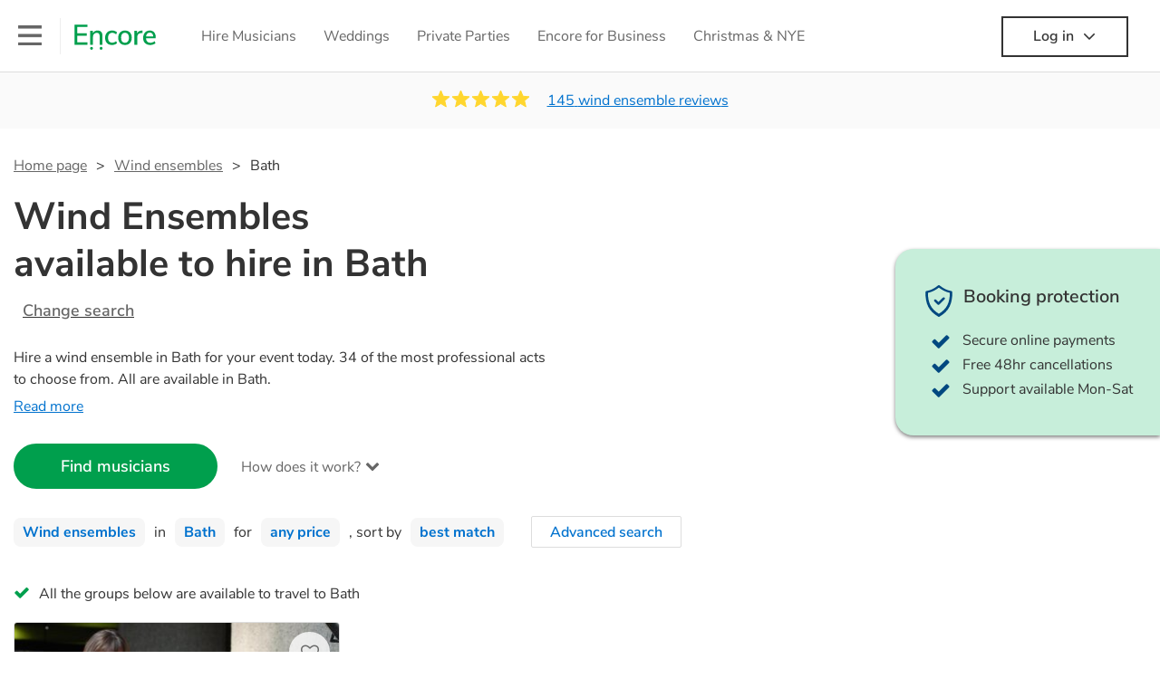

--- FILE ---
content_type: text/html; charset=utf-8
request_url: https://encoremusicians.com/hire/wind-ensembles/bath
body_size: 75751
content:
<!DOCTYPE html><html lang="en"><head><title>Best Wind Ensembles for Hire in Bath</title><meta type="category-page"><meta charset="utf-8"><meta http-equiv="X-UA-Compatible" content="IE=edge,chrome=1"><meta name="viewport" content="width=device-width, initial-scale=1.0, maximum-scale=5.0"><meta property="og:title" content="Best Wind Ensembles for Hire in Bath"><meta property="og:site_name" content="Encore"><meta property="og:type" content="website"><meta property="og:image" content="https://encoremusicians.com/img/fb-share-client.jpg"><meta property="og:description" content="Hire a wind ensemble in Bath for your event today. 34 of the most professional acts to choose from. All are available in Bath."><meta name="description" content="Hire a wind ensemble in Bath for your event today. 34 of the most professional acts to choose from. All are available in Bath."><link rel="apple-touch-icon-precomposed" sizes="57x57" href="https://encoremusicians.com/img/apple-touch-icon-57x57.png"><link rel="apple-touch-icon-precomposed" sizes="114x114" href="https://encoremusicians.com/img/apple-touch-icon-114x114.png"><link rel="apple-touch-icon-precomposed" sizes="72x72" href="https://encoremusicians.com/img/apple-touch-icon-72x72.png"><link rel="apple-touch-icon-precomposed" sizes="144x144" href="https://encoremusicians.com/img/apple-touch-icon-144x144.png"><link rel="apple-touch-icon-precomposed" sizes="60x60" href="https://encoremusicians.com/img/apple-touch-icon-60x60.png"><link rel="apple-touch-icon-precomposed" sizes="120x120" href="https://encoremusicians.com/img/apple-touch-icon-120x120.png"><link rel="apple-touch-icon-precomposed" sizes="76x76" href="https://encoremusicians.com/img/apple-touch-icon-76x76.png"><link rel="apple-touch-icon-precomposed" sizes="152x152" href="https://encoremusicians.com/img/apple-touch-icon-152x152.png"><link rel="icon" type="image/png" href="https://encoremusicians.com/img/favicon-196x196.png" sizes="196x196"><link rel="icon" type="image/png" href="https://encoremusicians.com/img/favicon-128x128.png" sizes="128x128"><link rel="icon" type="image/png" href="https://encoremusicians.com/img/favicon-96x96.png" sizes="96x96"><link rel="icon" type="image/png" href="https://encoremusicians.com/img/favicon-32x32.png" sizes="32x32"><link rel="icon" type="image/png" href="https://encoremusicians.com/img/favicon-16x16.png" sizes="16x16"><meta name="application-name" content="Encore Musicians"><meta name="msapplication-TileColor" content="#009F4D"><meta name="msapplication-TileImage" content="https://encoremusicians.com/img/mstile-144x144.png"><meta name="msapplication-square70x70logo" content="https://encoremusicians.com/img/mstile-70x70.png"><meta name="msapplication-square150x150logo" content="https://encoremusicians.com/img/mstile-150x150.png"><meta name="msapplication-wide310x150logo" content="https://encoremusicians.com/img/mstile-310x150.png"><meta name="msapplication-square310x310logo" content="https://encoremusicians.com/img/mstile-310x310.png"><meta name="p:domain_verify" content="0ed437205947eaaaaa936a079b54d77d"><meta name="theme-color" content="#333333"><link type="application/opensearchdescription+xml" rel="search" title="Encore" href="/osdd.xml"><script type="application/ld+json">[{"@context":"http://schema.org","@type":"BreadcrumbList","itemListElement":[{"@type":"ListItem","position":1,"name":"Home","item":"https://encoremusicians.com/"},{"@type":"ListItem","position":2,"name":"Wind ensembles","item":"https://encoremusicians.com/hire/wind-ensembles"},{"@type":"ListItem","position":3,"name":"Bath","item":"https://encoremusicians.com/hire/wind-ensembles/bath"}]},{"@context":"http://schema.org","@type":"Service","serviceType":"Wind ensemble","name":"Hire Wind ensemble in Bath","areaServed":"Bath","provider":{"@type":"Organization","name":"Encore Musicians"},"hasOfferCatalog":{"@type":"OfferCatalog","itemListElement":[{"@type":"Offer","name":"CATIL Quintet","priceCurrency":"GBP","itemOffered":{"@type":"Service","url":"https://encoremusicians.com/CATIL-Quintet","image":"https://storage.googleapis.com/encore_profilepictures/240/686c49496a9bec6ab09618dd.jpg?1755816807254","potentialAction":{"@type":"Action","name":"Check availability","location":{"@type":"Place","name":"London"},"target":{"@type":"EntryPoint","httpMethod":"https://encoremusicians.com/CATIL-Quintet/enquire"}}},"price":1000},{"@type":"Offer","name":"Arundo Clarinet Quartet","priceCurrency":"GBP","itemOffered":{"@type":"Service","url":"https://encoremusicians.com/Arundo-Clarinet-Quartet-1","image":"https://storage.googleapis.com/encore_profilepictures/240/56fd5ae0a87d865568e6258f.jpg?1578502726161","potentialAction":{"@type":"Action","name":"Check availability","location":{"@type":"Place","name":"Leatherhead"},"target":{"@type":"EntryPoint","httpMethod":"https://encoremusicians.com/Arundo-Clarinet-Quartet-1/enquire"}}},"price":200},{"@type":"Offer","name":"Flat Cap Brass","priceCurrency":"GBP","itemOffered":{"@type":"Service","url":"https://encoremusicians.com/Flat-Cap-Brass","image":"https://storage.googleapis.com/encore_profilepictures/240/62262b299079a1f252340bf7.jpg?1646670414206","potentialAction":{"@type":"Action","name":"Check availability","location":{"@type":"Place","name":"Huddersfield"},"target":{"@type":"EntryPoint","httpMethod":"https://encoremusicians.com/Flat-Cap-Brass/enquire"}}},"price":1200},{"@type":"Offer","name":"The Yorkshire Military Band","priceCurrency":"GBP","itemOffered":{"@type":"Service","url":"https://encoremusicians.com/TheYorkshireMilitaryBand","image":"https://storage.googleapis.com/encore_profilepictures/240/5751aad6866057a86e0df11b.jpg?1559729260632","potentialAction":{"@type":"Action","name":"Check availability","location":{"@type":"Place","name":"Barnsley"},"target":{"@type":"EntryPoint","httpMethod":"https://encoremusicians.com/TheYorkshireMilitaryBand/enquire"}}},"price":550},{"@type":"Offer","name":"Emerald Duo","priceCurrency":"GBP","itemOffered":{"@type":"Service","url":"https://encoremusicians.com/Emerald-Duo","image":"https://storage.googleapis.com/encore_profilepictures/240/680f6ec753232a1c8f9fa188.jpg?1759484981315","potentialAction":{"@type":"Action","name":"Check availability","location":{"@type":"Place","name":"London"},"target":{"@type":"EntryPoint","httpMethod":"https://encoremusicians.com/Emerald-Duo/enquire"}}},"price":975},{"@type":"Offer","name":"Käse Chiefs Bavarian Oompah Band","priceCurrency":"GBP","itemOffered":{"@type":"Service","url":"https://encoremusicians.com/Kase-Chiefs-Bavarian-Oompah-Band","image":"https://storage.googleapis.com/encore_profilepictures/240/61606352f659ff2871b48c17.jpg?1762379174252","potentialAction":{"@type":"Action","name":"Check availability","location":{"@type":"Place","name":"Barnsley"},"target":{"@type":"EntryPoint","httpMethod":"https://encoremusicians.com/Kase-Chiefs-Bavarian-Oompah-Band/enquire"}}},"price":1375},{"@type":"Offer","name":"Siegfried Camerata","priceCurrency":"GBP","itemOffered":{"@type":"Service","url":"https://encoremusicians.com/siegfriedcamerata","image":"https://storage.googleapis.com/encore_profilepictures/240/573a20ba1b7020bb413af8ff.jpg?1502809276018","potentialAction":{"@type":"Action","name":"Check availability","location":{"@type":"Place","name":"London"},"target":{"@type":"EntryPoint","httpMethod":"https://encoremusicians.com/siegfriedcamerata/enquire"}}},"price":3000},{"@type":"Offer","name":"Adrians Jazz Quartet ","priceCurrency":"GBP","itemOffered":{"@type":"Service","url":"https://encoremusicians.com/Adrians-Jazz-Quartet","image":"https://storage.googleapis.com/encore_profilepictures/240/64c930362d3edba835b73b9d.jpg?1693383260644","potentialAction":{"@type":"Action","name":"Check availability","location":{"@type":"Place","name":"London"},"target":{"@type":"EntryPoint","httpMethod":"https://encoremusicians.com/Adrians-Jazz-Quartet/enquire"}}},"price":812.5},{"@type":"Offer","name":"Adamas Voces","priceCurrency":"GBP","itemOffered":{"@type":"Service","url":"https://encoremusicians.com/Adamas-Voces","image":"https://storage.googleapis.com/encore_profilepictures/240/589892235ae527d62fc2a9f4.jpg?1526821828402","potentialAction":{"@type":"Action","name":"Check availability","location":{"@type":"Place","name":"Pembrokeshire"},"target":{"@type":"EntryPoint","httpMethod":"https://encoremusicians.com/Adamas-Voces/enquire"}}},"price":1600},{"@type":"Offer","name":"The Montage Quartet","priceCurrency":"GBP","itemOffered":{"@type":"Service","url":"https://encoremusicians.com/The-Montage-Quartet","image":"https://storage.googleapis.com/encore_profilepictures/240/5a92ce63d2e5730d02a431f6.jpg?1519570919095","potentialAction":{"@type":"Action","name":"Check availability","location":{"@type":"Place","name":"London"},"target":{"@type":"EntryPoint","httpMethod":"https://encoremusicians.com/The-Montage-Quartet/enquire"}}},"price":640},{"@type":"Offer","name":"Exclusive Musicians","priceCurrency":"GBP","itemOffered":{"@type":"Service","url":"https://encoremusicians.com/Cellist-Jenny-Music","image":"https://storage.googleapis.com/encore_profilepictures/240/6245981b934a84d51e471165.jpg?1744072366923","potentialAction":{"@type":"Action","name":"Check availability","location":{"@type":"Place","name":"London"},"target":{"@type":"EntryPoint","httpMethod":"https://encoremusicians.com/Cellist-Jenny-Music/enquire"}}},"price":1125},{"@type":"Offer","name":"Harte Duo","priceCurrency":"GBP","itemOffered":{"@type":"Service","url":"https://encoremusicians.com/Harte-Duo","image":"https://storage.googleapis.com/encore_profilepictures/240/65bb8f4aba1ac400134d5ab5.jpg?1706791112034","potentialAction":{"@type":"Action","name":"Check availability","location":{"@type":"Place","name":"London"},"target":{"@type":"EntryPoint","httpMethod":"https://encoremusicians.com/Harte-Duo/enquire"}}}},{"@type":"Offer","name":"The Home Counties Pipes & Drums","priceCurrency":"GBP","itemOffered":{"@type":"Service","url":"https://encoremusicians.com/homecountiespipesanddrums","image":"https://storage.googleapis.com/encore_profilepictures/240/5873b7f88240975c732502ec.jpg?1580194926702","potentialAction":{"@type":"Action","name":"Check availability","location":{"@type":"Place","name":"Surrey"},"target":{"@type":"EntryPoint","httpMethod":"https://encoremusicians.com/homecountiespipesanddrums/enquire"}}},"price":795},{"@type":"Offer","name":"Hereford Fanfare Trumpets","priceCurrency":"GBP","itemOffered":{"@type":"Service","url":"https://encoremusicians.com/Hereford-Fanfare-Trumpets","image":"https://storage.googleapis.com/encore_profilepictures/240/6264e7e635258f424058aee8.jpg?1650781461007","potentialAction":{"@type":"Action","name":"Check availability","location":{"@type":"Place","name":"Leominster"},"target":{"@type":"EntryPoint","httpMethod":"https://encoremusicians.com/Hereford-Fanfare-Trumpets/enquire"}}},"price":650},{"@type":"Offer","name":"London Incidental Orchestra","priceCurrency":"GBP","itemOffered":{"@type":"Service","url":"https://encoremusicians.com/London-Incidental-Orchestra","image":"https://storage.googleapis.com/encore_profilepictures/240/5c698d20fb73da575587ad15.jpg?1723537754745","potentialAction":{"@type":"Action","name":"Check availability","location":{"@type":"Place","name":"London"},"target":{"@type":"EntryPoint","httpMethod":"https://encoremusicians.com/London-Incidental-Orchestra/enquire"}}},"price":1250},{"@type":"Offer","name":"Jose Zalba-Smith & Friends","priceCurrency":"GBP","itemOffered":{"@type":"Service","url":"https://encoremusicians.com/Jose-Zalba-Smith--Friends","image":"https://storage.googleapis.com/encore_profilepictures/240/5a1a08c02f5f93b4332b0ca4.jpg?1511656197874","potentialAction":{"@type":"Action","name":"Check availability","location":{"@type":"Place","name":"London"},"target":{"@type":"EntryPoint","httpMethod":"https://encoremusicians.com/Jose-Zalba-Smith--Friends/enquire"}}},"price":640},{"@type":"Offer","name":"Wisteria Quartet","priceCurrency":"GBP","itemOffered":{"@type":"Service","url":"https://encoremusicians.com/Wisteria-Quartet","image":"https://storage.googleapis.com/encore_profilepictures/240/61f2d39d14e3fa0d146f988c.jpg?1678643610643","potentialAction":{"@type":"Action","name":"Check availability","location":{"@type":"Place","name":"Leeds"},"target":{"@type":"EntryPoint","httpMethod":"https://encoremusicians.com/Wisteria-Quartet/enquire"}}},"price":640},{"@type":"Offer","name":"Yorkshire Brass Division","priceCurrency":"GBP","itemOffered":{"@type":"Service","url":"https://encoremusicians.com/Yorkshire-Brass-Division","image":"https://storage.googleapis.com/encore_profilepictures/240/6601467270f12d03e03bdddb.jpg?1711360817116","potentialAction":{"@type":"Action","name":"Check availability","location":{"@type":"Place","name":"Barnsley"},"target":{"@type":"EntryPoint","httpMethod":"https://encoremusicians.com/Yorkshire-Brass-Division/enquire"}}},"price":875}]}},{"@context":"http://schema.org","@type":"LocalBusiness","url":"https://encoremusicians.com/hire/wind-ensembles/bath","name":"Bath Wind ensembles","currenciesAccepted":"GBP","paymentAccepted":"All credit/debit cards","openingHours":"Mo-Su","logo":"https://encoremusicians.com/img/logo.png","image":"https://encoremusicians.com/img/logo.png","priceRange":"£320 - £4000+","aggregateRating":{"@type":"AggregateRating","ratingValue":4.93,"bestRating":"5","worstRating":"1","reviewCount":145},"telephone":"020 3111 1480","address":{"@type":"PostalAddress","streetAddress":"103 Gaunt Street","addressLocality":"London","addressRegion":"London","postalCode":"SE1 6DP","addressCountry":"UK"}},{"@context":"http://schema.org","@type":"FAQPage","mainEntity":[{"@type":"Question","name":"Can any wind ensemble play my favourite song?","acceptedAnswer":{"@type":"Answer","text":"Professional wind ensembles will often take requests, but you will need to give them plenty of notice. Please also keep in mind that wind ensembles may ask for an small additional fee to prepare songs that aren't already on their song list. You can view the wind ensemble's song list on their Encore profile."}},{"@type":"Question","name":"How much time do wind ensembles take to set up?","acceptedAnswer":{"@type":"Answer","text":"Your wind ensemble will usually arrive about an hour or so before their performance begins to set up and get settled before they start playing. To avoid any delays, make sure the performance space is ready for the wind ensemble prior to their arrival."}},{"@type":"Question","name":"My venue has asked for the performer’s PLI & PAT inspection certificates. What are these?","acceptedAnswer":{"@type":"Answer","text":"PLI stands for Public Liability Insurance. This insurance covers damage to another person or their property (it is also known as third party insurance). As many of our wind ensembles are members of the Musician's Union, they are already covered by PLI up to £10 million. PAT stands for portable appliance testing. Most of our wind ensembles will already have a PAT inspection certificate for their musical equipment/PA system, which they can provide to your venue if they need it."}}]}]</script><!-- Google Tag Manager --><link rel="preconnect" href="https://www.googletagmanager.com" crossorigin><script async>window.dataLayer = window.dataLayer || [];
function gtag(){dataLayer.push(arguments);}
(function(w,d,s,l,i){w[l]=w[l]||[];w[l].push({'gtm.start':new Date().getTime(),event:'gtm.js'});var f=d.getElementsByTagName(s)[0],j=d.createElement(s),dl=l!='dataLayer'?'&l='+l:'';j.async=true;j.src='https://www.googletagmanager.com/gtm.js?id='+i+dl;f.parentNode.insertBefore(j,f);})(window,document,'script','dataLayer','GTM-TP4RD94');</script><!-- End Google Tag Manager --><script>var US_ENABLED = false; </script><link rel="canonical" href="https://encoremusicians.com/hire/wind-ensembles/bath"><link rel="next" href="/hire/wind-ensembles/bath?p=2"><link rel="preconnect" href="https://www.google.com" crossorigin><link rel="preconnect" href="https://www.google-analytics.com" crossorigin><link rel="preconnect" href="https://stats.g.doubleclick.net" crossorigin><link rel="preconnect" href="https://www.google.co.uk" crossorigin><link rel="preconnect" href="https://fonts.gstatic.com" crossorigin><link rel="preload" as="font" type="font/woff2" href="/dist/B-jkhYfk-fontawesome-webfont.woff2" crossorigin><link href="/dist/CyFJpeCa-public.css" rel="stylesheet"><link href="/dist/mMvueLSW-font-awesome.css" rel="stylesheet"><style>.button__label,.public-navbar,.public-sidebar{font-size:16px}.button{border-radius:2px;height:50px;outline:0;padding:0 20px;white-space:nowrap}.button__label{font-weight:600;text-align:center}.public-navbar__wrapper{z-index:3001}.public-sidebar__backdrop{z-index:3002}.public-sidebar__container{z-index:3003}.index-page__head__search__button{z-index:3101}.index-page__head__search .autocomplete{z-index:3102}#navbar-react,.public-navbar__menu{position:relative}.public-navbar{-ms-flex-pack:space-between;border-bottom:1px solid #ddd;border-top:1px solid #0000;color:#666;display:flex;font-weight:600;height:80px;-moz-justify-content:space-between;-ms-justify-content:space-between;justify-content:space-between;padding:10px 20px}.public-navbar__left{-moz-align-items:center;-ms-align-items:center;align-items:center;display:flex;-moz-flex-direction:row;flex-direction:row;-moz-flex-grow:1;-ms-flex-grow:1;flex-grow:1;height:100%;margin-right:20px}.public-navbar__right{-ms-flex-pack:flex-end;-moz-align-items:center;-ms-align-items:center;align-items:center;display:flex;float:right;-moz-justify-content:flex-end;-ms-justify-content:flex-end;justify-content:flex-end}.public-navbar__separator{border-left:1px solid #eee;height:40px;margin:0 15px}.public-navbar__login{padding:0 15px;position:relative}.public-navbar__login__button{align-items:center;border:2px solid #333;color:#333;display:flex;height:45px;justify-content:center;line-height:43px;min-width:140px;padding:0 15px;text-align:center}.public-navbar__login__button__icon{margin-bottom:5px;margin-left:8px;position:relative;top:2px}.public-navbar__wrapper{background:#fff;left:0;position:absolute;right:0;top:0}.public-sidebar__backdrop{background:#000;bottom:0;display:none;left:0;opacity:.5;position:fixed;right:0;top:0}.public-sidebar__container{background:#fff;bottom:0;color:#666;font-weight:600;height:100%;left:-260px;overflow:hidden;padding:20px 0;position:fixed;top:0;width:260px}.public-sidebar__menu{height:100%;position:relative;white-space:nowrap}.public-sidebar__menu__mega-menu{display:none}@media (max-width:1200px){.public-sidebar__menu__mega-menu{display:block}}.public-sidebar__menu__inner{display:none;height:100%;height:calc(100% - 40px);vertical-align:top;white-space:normal;width:100%}.public-sidebar__menu__inner__heading{color:#333;font-size:18px;font-weight:600;margin-bottom:15px;margin-top:20px}.public-sidebar__menu__inner__scrollbox{-webkit-overflow-scrolling:touch;height:100%;height:calc(100% - 43px);overflow-y:scroll;padding:0 20px}.public-sidebar__menu__item{color:#666;display:block;font-weight:400;padding:10px 0;position:relative}.public-sidebar__menu__item__icon{fill:#666;color:#666;display:inline-block;height:18px;margin-right:8px;position:relative;top:4px;width:18px}.public-sidebar__menu__item__chevron-left{color:#666;display:inline-block;margin-right:10px;position:relative;top:5px}.public-sidebar__menu__item__chevron-right{color:#666;position:absolute;right:0;top:10px}.public-sidebar__menu__separator{border-bottom:1px solid #eee;margin:10px 0}#content{padding-top:0!important}@media (max-width:991px){.public-navbar__login{margin-top:10px;padding:0}.public-navbar__login__button{position:inherit;right:auto;top:auto}.public-navbar__login.--navbar{display:none}}.public-navbar__separator.--logo{margin:0 15px 0 20px}.public-mega-menu__nav{-moz-align-items:center;-ms-align-items:center;align-items:center;display:flex;height:60px;margin:0 auto;max-width:850px;overflow:hidden;padding:0 15px 0 30px}.public-mega-menu__nav__item{border-bottom:2px solid #0000;border-top:2px solid #0000;display:block;transition:.1s ease-in .2s}.public-mega-menu__nav__item.--active,.public-mega-menu__nav__item: hover{border-bottom:2px solid #333;color:#333}.public-mega-menu__nav__item__link{border-bottom:1px solid #0000;border-top:1px solid #0000;color:#666;cursor:pointer;display:block;font-weight:500;padding:10px 15px;transition:border,color .1s ease-in .2s;white-space:nowrap}.public-mega-menu__nav__item__link:hover{border-bottom:1px solid #fff;color:#333}.public-mega-menu__nav__item__filler{display:block;height:20px;opacity:0;position:absolute;width:100px}.public-navbar__menu__icon{background-repeat:no-repeat;background-size:cover;cursor:pointer;display:inline-block;height:22px;position:relative;top:2px;transition:ease-in;width:26px}.public-navbar__menu__icon.--default{background-image:url(/img/navbar/menu-black.png)}.public-navbar__menu__icon.--default: active{filter:opacity(.5)}.public-navbar__menu__icon.--transparent{background-image:url(/img/navbar/menu-white.png)}.public-navbar__menu__icon.--transparent: active{filter:opacity(.5)}.public-navbar__menu__quote-count{background:#d0021b;border-radius:50%;color:#fff;display:none;font-size:12px;left:16px;padding:0 5px;position:absolute;top:-10px}@media (max-width:767px){.public-navbar__menu__quote-count{display:block}}.public-navbar__logo{background-image:url([data-uri]);background-position:50%;background-repeat:no-repeat;background-size:100%;cursor:pointer;height:30px;margin-right:5px;position:relative;top:1px;transition:0s ease-in .2s;width:90px}.public-navbar__wrapper.--transparent{background:#0000;color:#fff}.public-navbar__wrapper.--transparent .public-navbar{border-bottom:1px solid #0000}.public-navbar__wrapper.--transparent .public-navbar__logo{background-image:url([data-uri])}.public-navbar__wrapper.--transparent .public-navbar__enquiry.--navbar .public-navbar__enquiry__event-expand,.public-navbar__wrapper.--transparent .public-navbar__enquiry.--navbar .public-navbar__enquiry__event-label,.public-navbar__wrapper.--transparent .public-navbar__messages__icon{color:#fff}.public-navbar__wrapper.--transparent .public-navbar__enquiry.--navbar .public-navbar__enquiry__label,.public-navbar__wrapper.--transparent .public-navbar__login.--navbar .public-navbar__login__button{border:2px solid #fff;color:#fff}.public-navbar__wrapper.--transparent .public-navbar__login.--navbar .public-navbar__login__button: hover{border:2px solid #ddd;color:#ddd}.public-navbar__wrapper.--transparent .public-mega-menu__nav__item{border-bottom:2px solid #0000}.public-navbar__wrapper.--transparent .public-mega-menu__nav__item__link{color:#fff}.public-navbar__wrapper.--transparent .public-navbar__menu__icon{background-image:url(/img/navbar/menu-white.png)}</style><style>.button{height:50px;padding:0 20px;border-radius:2px;outline:0}.button.\--primary{background-color:#009f4d;border:1px solid #009f4d;color:#fff}.button.\--primary:hover{background-color:#00bb5b;border:1px solid #00bb5b}.button.\--primary:active,.button.\--primary:active:focus,.button.\--primary:focus{background-color:#029348;border:1px solid #029348}.button.\--secondary{background-color:#0072ce;border:1px solid #0072ce;color:#fff}.button.\--secondary:hover{background-color:#1383de;border:1px solid #1383de}.button.\--secondary:active,.button.\--secondary:active:focus,.button.\--secondary:focus{background-color:#006cc4;border:1px solid #006cc4}.button.\--tertiary{background-color:#fff;border:1px solid #ddd;color:#0072ce}.button.\--tertiary:hover{color:#1383de;border-color:#0072ce}.button.\--tertiary:active,.button.\--tertiary:active:focus,.button.\--tertiary:focus{color:#006cc4}.button.\--alternative{background-color:#e0e0e0;border:1px solid #e0e0e0}.button.\--alternative:hover{background-color:#d3d3d3;border:1px solid #d3d3d3}.button.\--link{border:none;color:#333;text-decoration:underline;background:#fff}.button.\--disabled{cursor:default;opacity:.5}.button__icon{font-size:18px;top:1px;margin-right:10px}.button__label{text-align:center;font-size:16px;font-weight:600}.button__label.\--primary{color:#fff}.expandable-text__text{margin:0}.expandable-text__button{display:inline-block;margin-top:5px;color:#0072ce}.expandable-text__button:hover{cursor:pointer}.expandable-text__button__icon{position:relative;top:2px;margin-left:5px;font-size:20px;font-weight:700}.star-rating__star:not(:last-child){margin-right:3px}.rating-banner{padding:20px 0 16px;background:#fafafa;min-height:62px}@media (max-width:767px){.rating-banner{padding:20px 0 18px;border-bottom:1px solid #eee}}.rating-banner__container{display:-webkit-box;display:-moz-box;display:-ms-flexbox;display:-webkit-flex;display:flex;-webkit-flex-direction:column;-moz-flex-direction:column;-ms-flex-direction:column;flex-direction:column}@media (max-width:767px){.rating-banner__container{max-width:485px}}.rating-banner__rating{display:-webkit-box;display:-moz-box;display:-ms-flexbox;display:-webkit-flex;display:flex;margin-right:40px}@media (max-width:991px){.rating-banner__rating{-webkit-flex-direction:column;-moz-flex-direction:column;-ms-flex-direction:column;flex-direction:column;margin-right:0;margin-bottom:10px}}@media (max-width:767px){.rating-banner__rating{display:none}}.rating-banner__rating__text{font-size:16px;font-weight:600;line-height:22px;margin-right:10px}@media (max-width:991px){.rating-banner__rating__text{-webkit-box-ordinal-group:1;-moz-box-ordinal-group:1;-ms-flex-order:1;-webkit-order:1;order:1;display:block;margin-right:0;font-size:18px}}@media (max-width:991px){.rating-banner__rating__logo{-webkit-box-ordinal-group:0;-moz-box-ordinal-group:0;-ms-flex-order:0;-webkit-order:0;order:0;margin-bottom:3px}}.rating-banner__rating__logo__stars{position:relative;top:-6px;width:80px;margin-right:10px}.rating-banner__rating__logo__company{display:inline-block;position:relative;top:-1px;height:20px}@media (max-width:991px){.rating-banner__rating__logo__company{left:-6px}}.rating-banner__rating__logo__company a{color:#333}.rating-banner__reviews{display:-webkit-box;display:-moz-box;display:-ms-flexbox;display:-webkit-flex;display:flex;-webkit-justify-content:center;-moz-justify-content:center;-ms-justify-content:center;justify-content:center;-ms-flex-pack:center}@media (max-width:991px){.rating-banner__reviews{-webkit-flex-direction:row;-moz-flex-direction:row;-ms-flex-direction:row;flex-direction:row}}.rating-banner__reviews__link{color:#0072ce;text-decoration:underline}.rating-banner__reviews .star-rating__container{margin-right:20px;position:relative;top:-3px;white-space:nowrap}@media (max-width:991px){.rating-banner__reviews .star-rating__container{margin-right:10px}}.breadcrumb{display:-webkit-box;display:-moz-box;display:-ms-flexbox;display:-webkit-flex;display:flex;-webkit-flex-wrap:wrap;-moz-flex-wrap:wrap;-ms-flex-wrap:wrap;flex-wrap:wrap;margin-bottom:30px}@media (max-width:767px){.breadcrumb{margin-bottom:20px}}.breadcrumb__item{position:relative;font-size:16px;line-height:22px}@media (max-width:767px){.breadcrumb__item{line-height:28px}}.breadcrumb__item__label.\--active{color:#333}.breadcrumb__item__label.\--link{color:#666;cursor:pointer;text-decoration:underline}.breadcrumb__item:not(:last-child){margin-right:10px;padding-right:20px}.breadcrumb__item:not(:last-child):after{content:">";position:absolute;right:0}.autocomplete__container{width:200px}.autocomplete__label{font-size:16px;margin-bottom:10px}.autocomplete__input{height:40px;width:100%;border-radius:4px;border:1px solid #ddd;background-color:#fff;padding:5px 8px;-webkit-appearance:none;outline:0}.autocomplete__close{position:absolute;font-size:20px;color:#aaa;right:19px;top:19px;cursor:pointer}.autocomplete__close:hover{color:#888}.autocomplete__dropdown{position:relative;width:100%;z-index:1000}.autocomplete__dropdown__list{width:100%;max-height:200px;overflow-y:scroll;border:1px solid #ddd;background-color:#fff;list-style:none;padding:0;border-radius:4px;margin-top:0;margin-bottom:0}.autocomplete__dropdown__list.\--message{border-bottom-left-radius:0;border-bottom-right-radius:0}.autocomplete__dropdown__list__container{position:absolute;z-index:99;width:100%}.autocomplete__dropdown__list__item{height:40px;padding:10px;overflow:hidden}.autocomplete__dropdown__list__item:hover{cursor:pointer}.autocomplete__dropdown__list__item.\--active{background-color:#eee}.autocomplete__dropdown__list__item.\--no-result:hover{background-color:#fff;cursor:auto}.autocomplete__dropdown__list__message{font-size:14px;border:1px solid #ddd;background-color:#fff;padding:10px;border-bottom-left-radius:4px;border-bottom-right-radius:4px}.autocomplete__dropdown__list__message__link{font-size:14px;text-decoration:underline;cursor:pointer}.pac-item{padding:5px 10px}.pac-icon{display:none}.pac-logo:after{background-size:80px 10px}#rheostat-slider .rheostat{overflow:visible}#rheostat-slider .rheostat-slider{margin:15px 15px 10px;max-width:350px}#rheostat-slider .rheostat-background{background-color:#fbfbfb;border:1px solid #ddd;position:relative;height:10px!important;top:-3px;border-radius:4px}#rheostat-slider .rheostat-progress{z-index:3;background-color:#0072ce!important;position:absolute!important;border-radius:4px;height:10px;top:-3px}#rheostat-slider .rheostat-handle{position:absolute;cursor:pointer;width:30px!important;height:30px!important;border:1px solid #ddd!important;background-color:#fbfbfb!important;border-radius:30px!important;outline:0!important;z-index:4!important;box-shadow:0 2px 2px rgba(72,72,72,.3)!important;margin-left:-16px!important;top:-14px!important}#rheostat-slider .rheostat-handle:after,#rheostat-slider .rheostat-handle:before{content:"";display:block;position:absolute;background-color:#fbfbfb}.input__label{font-size:16px;margin-bottom:10px}.input__field{height:35px;width:200px;border-radius:4px;border:1px solid #e5e5e5;background-color:#fff;padding:5px 8px;-webkit-appearance:none;outline:0;display:inline-block}.input__error{display:inline-block;margin-left:20px}@media (max-width:767px){.input__error{display:block;margin-left:0;margin-top:10px}}.input__error__icon{color:red;font-size:18px}.input__error__text{color:red;margin-left:10px;font-size:14px}.input__criteria__container{margin-top:5px}.input__criteria__item{display:inline-block}.input__criteria__item:not(:last-child){margin-right:10px}.input__criteria__icon{margin-right:5px;color:#0072ce;font-size:14px}.input__criteria__text{font-size:12px;color:#333}.text-selector__text{height:60px;width:164px;border:1px solid #ddd;border-radius:4px;background-color:#fff;color:#666;font-size:16px;font-weight:500;padding:5px 10px;cursor:pointer;display:table-cell;vertical-align:middle;text-align:center}.text-selector__text:hover{box-shadow:0 1px 2px rgba(0,0,0,.2);color:#0072ce}.text-selector__text.\--selected{border:1px solid #0072ce;color:#0072ce}.editable-text-selector__text{height:58px;width:164px;border:1px solid #ddd;border-radius:4px;background-color:#fff;color:#0072ce;font-size:16px;font-weight:500;padding:5px 20px;cursor:pointer;display:table-cell;vertical-align:middle;text-align:center}.editable-text-selector__text:hover{box-shadow:0 1px 2px rgba(0,0,0,.2)}.editable-text-selector__text.\--selected{cursor:auto;border:1px solid #0072ce}.editable-text-selector__input{height:40px;padding:5px 0;border:0;border-bottom:1px solid #ddd;-webkit-appearance:none;outline:0;color:#333;width:100%}.editable-text-selector__input::-moz-placeholder{font-size:16px;font-style:italic}.editable-text-selector__input::-ms-input-placeholder{font-size:16px;font-style:italic}.editable-text-selector__input::-webkit-input-placeholder{font-size:16px;font-style:italic}.radio-selector-group__container>.text-selector__container{display:inline-block;margin-right:10px}.radio-selector-group__container>.text-selector__container:last-child{margin-right:0}@media (max-width:450px){.radio-selector-group__container>.text-selector__container{display:table;margin-bottom:10px;width:100%}.radio-selector-group__container>.text-selector__container:last-child{margin-bottom:0}}.radio-selector-group__label{font-size:16px;line-height:22px;margin-bottom:10px}.video-player__wrapper{position:relative;width:100%}.video-player__wrapper:hover{cursor:pointer}.video-player__wrapper:hover .video-player__overlay{display:block}.video-player__overlay{display:none;position:absolute;top:0;left:0;bottom:0;right:0;background:#000;opacity:.5}.video-player__controls{position:absolute;top:40%;display:table;height:50px;color:#fff;width:100%;z-index:1}.video-player__controls__left{width:100px;display:table-cell;text-align:center;vertical-align:middle}.video-player__controls__middle{width:calc(100% - 200px);display:table-cell;text-align:center;vertical-align:middle}.video-player__controls__right{width:100px;display:table-cell;text-align:center;vertical-align:middle}.video-player__controls__btn-watch{width:120px;height:40px;color:#333;background:#fff;border-radius:20px;cursor:pointer;line-height:40px;margin:0 auto}.video-player__controls__btn-watch__icon{margin-right:10px}.video-player__controls__btn-next,.video-player__controls__btn-prev{cursor:pointer;font-size:45px}.vimeo-player,.youtube-player{background:#000}.vimeo-player__thumbnail,.youtube-player__thumbnail{background-color:#000;background-position:50%;background-repeat:no-repeat;height:350px;background-size:cover}@media (max-width:450px){.vimeo-player__thumbnail,.youtube-player__thumbnail{height:60vw}}.profile-tile{position:relative;background:#fff;color:#333;margin-bottom:20px;height:550px;max-width:360px;border-radius:4px;overflow:hidden;border:1px solid #ddd}@media (max-width:767px){.profile-tile{height:auto;min-height:550px}}.profile-tile:hover{box-shadow:0 1px 2px rgba(0,0,0,.2)}.profile-tile:hover .profile-tile__info__section{background:#fdfdfd}.profile-tile:hover .profile-tile__info__reviews__link:not(.\--no-reviews){text-decoration:underline}.profile-tile:hover .profile-tile__info__reviews__link:not(.\--no-reviews):hover{text-decoration:none}.profile-tile__video{width:100%;height:360px;overflow:hidden;background:#000}.profile-tile__video__close{position:absolute;left:12px;top:20px;cursor:pointer;color:#ddd;font-size:20px}.profile-tile__video .video-player__wrapper{top:60px;height:200px;overflow:hidden}@media (max-width: 767px) {#category-page .category-page__video-header__video-overlay.violinist {object-position:75%}#category-page .category-page__video-header__video-overlay.entertainer,#category-page .category-page__video-header__video-overlay.wedding-entertainer {object-position: 65%}}.profile-tile__image{display:block;background-size:cover;background-repeat:no-repeat;background-position:50%;width:100%;object-fit:cover;aspect-ratio:1}.profile-tile__image:hover{cursor:pointer}.profile-tile__image__section{position:relative}.profile-tile__image__overlay{position:absolute;top:0;left:0;right:0;height:360px;z-index:1;cursor:pointer}@media (max-width:991px){.profile-tile__image__overlay{display:none}.profile-tile__image__overlay.--category-overlay{display:block}}.profile-tile__image__overlay.overlay {width: 100%;height: 100%;top: 0;display: none}.profile-tile__image__overlay:hover.overlay {display: flex;align-items: center;justify-content: center;top: 0;background-color: rgba(0, 0, 0, 0.5);transition: background-color 0.2s linear;}@media (max-width:991px){.profile-tile__image__overlay:hover.overlay{display:none}}.profile-tile__image__overlay__text{position:absolute;top:160px;left:0;right:0;text-align:center;color:#fff;z-index:2;display:none;font-size:18px}.profile-tile__image__overlay__curtain{width:100%;height:100%;background-color:transparent;transition:background-color .2s linear}.profile-tile__image__overlay:hover .profile-tile__image__overlay__curtain{background-color:rgba(0,0,0,.5)}.profile-tile__image__overlay:hover .profile-tile__image__overlay__text{display:block}.profile-tile__label{position:absolute;top:10px;left:15px;background-color:#009f4d;color:#fff;padding:10px 15px;border-radius:2px;font-weight:600}.profile-tile__label .fa{margin-right:6px}.profile-tile__overlay{position:absolute;bottom:0;right:0;left:0;z-index:3}.profile-tile__buttons__section{display:-webkit-box;display:-moz-box;display:-ms-flexbox;display:-webkit-flex;display:flex;-webkit-justify-content:space-between;-moz-justify-content:space-between;-ms-justify-content:space-between;justify-content:space-between;-ms-flex-pack:space-between;-webkit-align-items:center;-moz-align-items:center;-ms-align-items:center;align-items:center;padding:18px 15px}.profile-tile__buttons__watch-btn{-webkit-flex-basis:50%;-moz-flex-basis:50%;-ms-flex-basis:50%;flex-basis:50%;margin-right:5px}.profile-tile__buttons__watch-btn .button{width:100%;height:45px;border-radius:22px;padding:0 10px;transition:border-radius .2s ease-out}.profile-tile__buttons__watch-btn.\--media-playing .button{border-radius:4px}.profile-tile__buttons__watch-btn__icon{font-size:16px;top:-2px;margin-right:10px}.profile-tile__buttons__quote-btn{-webkit-flex-basis:50%;-moz-flex-basis:50%;-ms-flex-basis:50%;flex-basis:50%;margin-left:5px;height:45px;line-height:45px;background:#fff;padding:0 5px;border-radius:22px;text-align:center;border:1px solid #ddd;transition:border-radius .2s ease-out}.profile-tile__buttons__quote-btn.\--media-playing{border-radius:4px}.profile-tile__buttons__quote-btn.\--disabled{cursor:default}.profile-tile__buttons__quote-btn.\--confirmed{background:#fafafa;white-space:nowrap}.profile-tile__buttons__quote-btn__icon{font-size:18px;margin-right:5px}.profile-tile__buttons__quote-btn__icon.\--confirmed{color:#009f4d;cursor:default!important}.profile-tile__buttons__quote-btn__text{color:#0072ce;font-size:16px;line-height:16px;font-weight:600;white-space:nowrap}.profile-tile__buttons__quote-btn__text.\--confirmed{color:#666}.profile-tile__buttons__quote-btn:hover__text{color:#1383de}.profile-tile__info__section{background:#fff;padding:15px;overflow:hidden;min-height:120px;border-top:1px solid #eee}.profile-tile__info__top{display:-webkit-box;display:-moz-box;display:-ms-flexbox;display:-webkit-flex;display:flex;-webkit-justify-content:space-between;-moz-justify-content:space-between;-ms-justify-content:space-between;justify-content:space-between;-ms-flex-pack:space-between;margin-bottom:2px}.profile-tile__info__top.\--noprice{margin-bottom:8px}.profile-tile__info__middle{overflow:hidden;max-height:58px;margin-bottom:5px}.profile-tile__info__bottom{display:-webkit-box;display:-moz-box;display:-ms-flexbox;display:-webkit-flex;display:flex}.profile-tile__info__shortbio{min-height:76px;margin-top:10px;color:#777}@media (max-width:767px){.profile-tile__info__shortbio{min-height:auto}}.profile-tile__info__shortbio .expandable-text__button{color:#666;font-size:14px;margin-top:2px;text-decoration:underline}.profile-tile__info__shortbio .expandable-text__button:hover{text-decoration:none}.profile-tile__info__reviews__stars{margin-right:5px}.profile-tile__info__reviews__star{color:#fde16d;font-size:16px;letter-spacing:2px}.profile-tile__info__reviews__link{font-size:14px;white-space:nowrap}.profile-tile__info__reviews__link:not(.\--no-reviews){color:#666;cursor:pointer}@media (max-width:991px){.profile-tile__info__reviews__link:not(.\--no-reviews){text-decoration:underline}}.profile-tile__info__reviews__link.\--no-reviews{color:#666}.profile-tile__info__price{color:#009f4d;font-weight:700;position:relative;top:-4px;-webkit-touch-callout:none;-webkit-user-select:none;-khtml-user-select:none;-moz-user-select:none;-ms-user-select:none;user-select:none}.profile-tile__info__price__label{font-size:16px;margin-right:5px}.profile-tile__info__price__value{font-size:20px}.profile-tile__info__name{font-size:20px;cursor:pointer}.profile-tile__info__name__text{display:inline-block;color:#333;font-size:20px;font-weight:500;line-height:26px;margin:0 10px 0 0}.profile-tile__info__name__link{display:inline-block;white-space:nowrap;font-size:16px;color:#0072ce}.profile-tile__info__name__link:hover{color:#1383de}.profile-tile__info__tag{font-size:16px;color:#555;margin-right:10px;overflow:hidden;text-overflow:ellipsis;white-space:nowrap;display:inline-block;max-width:50%}.profile-tile__info__location{display:table;font-size:16px;white-space:nowrap}.profile-tile__info__location__icon{padding:0 6px 0 2px;display:table-cell;font-size:18px;position:relative;left:1px;top:1px}.profile-tile__info__location__text{display:inline-block;vertical-align:bottom;max-width:150px;overflow:hidden;text-overflow:ellipsis;white-space:nowrap;color:#555}.profile-tile__info__location__text.\--distance{max-width:130px}.profile-tile__info__location__distance{display:inline-block;color:#666;font-size:14px;margin-left:5px}.profile-tile__availability{display:-webkit-box;display:-moz-box;display:-ms-flexbox;display:-webkit-flex;display:flex}.profile-tile__availability__container{position:absolute;top:5px;left:5px;border-radius:8px;border:1px solid #ddd;background:#fff;z-index:5;overflow:hidden;padding:5px 10px;transition:all .3s linear}.profile-tile__availability__icon{top:1px;color:#009f4d;font-size:20px;margin-right:7px}.profile-tile__availability__label.\--media-playing b{display:none}@media (max-width:991px){.profile-tile__availability__label b{display:none}}.profile-tile__shortlist__container{position:absolute;top:10px;right:10px;border-radius:22px;height:45px;width:45px;cursor:pointer;background:hsla(0,0%,100%,.8);z-index:5;overflow:hidden;padding:0 12px 0 13px;transition:all .3s linear}.profile-tile__shortlist__container:hover:not(.\--shortlisted){background:#fff}.profile-tile__shortlist__container:hover:not(.\--shortlisted) .profile-tile__shortlist__icon{color:#d0021b}.profile-tile__shortlist__container.\--shortlisted{background:#fff}.profile-tile__shortlist__container.\--media-playing{width:125px;border-radius:2px;padding:0 20px}.profile-tile__shortlist__container.\--media-playing.\--shortlisted{background:#fff;width:145px}.profile-tile__shortlist__container.\--media-playing.\--shortlisted .profile-tile__shortlist__label{text-decoration:none;color:#333}.profile-tile__shortlist__button{display:-webkit-box;display:-moz-box;display:-ms-flexbox;display:-webkit-flex;display:flex;-webkit-align-items:center;-moz-align-items:center;-ms-align-items:center;align-items:center;overflow:hidden;height:100%}.profile-tile__shortlist__label{color:#666;text-decoration:underline}.profile-tile__shortlist__label.\--shortlisted{color:#333}.profile-tile__shortlist__icon{color:#666;font-size:20px;margin-right:5px;top:1px}.profile-tile__shortlist__icon.\--shortlisted{color:#d0021b;margin-left:0}.profile-tile__shortlist__icon:not(.\--shortlisted):hover{color:#d0021b}#SlidingPanel .sliding-panel__backdrop{position:fixed;top:0;left:0;right:0;bottom:0;z-index:4000;-webkit-overflow-scrolling:touch;background:rgba(0,0,0,.5)}#SlidingPanel .sliding-panel__content{position:fixed;top:100%;left:0;right:0;bottom:0;background:#fff;z-index:4001;overflow:scroll;-webkit-overflow-scrolling:touch;padding:40px}@media (max-width:991px){#SlidingPanel .sliding-panel__content{padding:20px}}#SlidingPanel .sliding-panel__content.\--show{transition:all .4s ease-out;top:40%}@media (max-width:991px){#SlidingPanel .sliding-panel__content.\--show{top:0}}#SlidingPanel .sliding-panel__content.\--hide{transition:all .2s ease-out;top:100%}#SlidingPanel .sliding-panel__close-btn{position:absolute;top:20px;right:40px;cursor:pointer;font-size:22px;width:24px;text-align:center}@media (max-width:767px){#SlidingPanel .sliding-panel__close-btn{right:20px}}.numbered-list__item{position:relative;margin-bottom:20px}.numbered-list__item:not(:last-child):after{content:"";border-left:2px solid #ddd;position:absolute;left:14px;top:30px;height:15px}.numbered-list__item__number{display:inline-block;vertical-align:top;width:30px;height:30px;text-align:center;border-radius:50%;margin-right:10px;padding:5px;position:relative;top:-3px;font-weight:700}.numbered-list__item__number.\--green{background:#009f4d;color:#fff}.numbered-list__item__number.\--gray{background:#f6f6f6;color:#0072ce}.numbered-list__item__text{display:inline-block;vertical-align:middle;font-size:18px;width:calc(100% - 50px)}.stop-scroll-fix{position:fixed;left:0;right:0;height:99999px;overflow-y:scroll}.alert-message__box{display:table;margin:15px 0;width:100%;max-width:850px;border-radius:3px;padding:10px 15px;max-width:600px}.alert-message__box.\--info{border:1px solid #222e4e;background-color:#e9f0ff}.alert-message__box.\--success{border:1px solid #468847;background-color:#dff0d8}.alert-message__box.\--warning{border:1px solid #f5a623;background-color:rgba(245,166,35,.1)}.alert-message__box.\--error{border:1px solid red;background-color:#ffe5df}.alert-message__box.\--warn{border:1px solid #f5a623;background-color:rgba(245,166,35,.1)}.alert-message__left-panel{display:table-cell;width:30px;vertical-align:top}.alert-message__right-panel{display:table-cell;font-size:16px}.alert-message__body__title{font-weight:700;margin:0;line-height:22px;margin-bottom:5px;margin-top:2px}.alert-message__body__description{font-weight:400;margin:0;line-height:22px;margin-bottom:2px}.alert-message__body__link{color:#0072ce;cursor:pointer}.alert-message__icon{font-size:22px;vertical-align:top}.alert-message__icon.\--info{color:#222e4e}.alert-message__icon.\--success{color:#468847}.alert-message__icon.\--warning{color:#f5a623}.alert-message__icon.\--error{color:red;top:-1px}.alert-message__icon.\--warn{color:#f5a623;top:-1px}.shortened-text__text{margin:0}.shortened-text__text:not(.\--expand).\--horizontal{text-overflow:ellipsis;white-space:nowrap}.shortened-text__button{padding-top:10px;color:#0072ce}.shortened-text__button.\--horizontal{padding-top:0;padding-left:10px}@media (max-width:767px){.shortened-text__button.\--horizontal{padding-top:10px;padding-left:0;width:100%}}.shortened-text__button.\--horizontal.\--expand{width:100%;padding-top:10px;padding-left:0}.shortened-text__button__text:hover{cursor:pointer}.bar-chart{position:relative}.bar-chart,.bar-chart__area{display:-webkit-box;display:-moz-box;display:-ms-flexbox;display:-webkit-flex;display:flex;-webkit-flex-grow:1;-moz-flex-grow:1;-ms-flex-grow:1;flex-grow:1}.bar-chart__area{-webkit-justify-content:space-between;-moz-justify-content:space-between;-ms-justify-content:space-between;justify-content:space-between;-ms-flex-pack:space-between;-webkit-align-items:flex-end;-moz-align-items:flex-end;-ms-align-items:flex-end;align-items:flex-end;z-index:1}.bar-chart__item{display:-webkit-box;display:-moz-box;display:-ms-flexbox;display:-webkit-flex;display:flex;-webkit-flex-direction:column;-moz-flex-direction:column;-ms-flex-direction:column;flex-direction:column;-webkit-align-items:center;-moz-align-items:center;-ms-align-items:center;align-items:center;-webkit-justify-content:flex-end;-moz-justify-content:flex-end;-ms-justify-content:flex-end;justify-content:flex-end;-ms-flex-pack:flex-end}.bar-chart__item:not(:last-child){margin-right:5px}.bar-chart__item__label{height:25px;font-size:12px;font-weight:600;line-height:25px;text-align:center}.bar-chart__item__bar{width:24px;border:1px solid #009f4d;border-radius:2px 2px 0 0;background-color:#7fcfa6}@media (max-width:450px){.bar-chart__item__bar{width:15px}}@media (max-width:767px){.bar-chart__item:not(:first-child):not(:last-child):not(:nth-child(6)) .bar-chart__item__bar{margin-bottom:25px}.bar-chart__item:not(:first-child):not(:last-child):not(:nth-child(6)) .bar-chart__item__label{display:none}}.bar-chart__background{position:absolute;top:0;right:0;left:0}.bar-chart__background__line{border-top:1px dashed #eee}.price-calculator-section__title{font-size:22px;font-weight:600;line-height:30px;margin-bottom:10px}.price-calculator-section__description{font-size:16px;line-height:22px;margin-bottom:20px}.price-calculator-section__default-stages{display:-webkit-box;display:-moz-box;display:-ms-flexbox;display:-webkit-flex;display:flex;margin-bottom:20px}@media (max-width:767px){.price-calculator-section__default-stages{-webkit-flex-direction:column;-moz-flex-direction:column;-ms-flex-direction:column;flex-direction:column}}.price-calculator-section__hidden-stages{padding-bottom:40px}.price-calculator-section__stage.\--hours{margin-right:50px}@media (max-width:767px){.price-calculator-section__stage.\--hours{margin-right:0;margin-bottom:20px}}@media (max-width:767px){.price-calculator-section__stage.\--hours .text-selector__container{display:inline-block;width:30%;vertical-align:top;margin-right:7px}}.price-calculator-section__stage.\--hours .text-selector__text{width:132px}@media (max-width:767px){.price-calculator-section__stage.\--group-size{margin-right:0}}@media (max-width:767px){.price-calculator-section__stage.\--group-size .text-selector__container{display:inline-block;width:30%;vertical-align:top;margin-right:7px}}.price-calculator-section__stage.\--group-size .text-selector__text{width:82px}.price-calculator-section__stage.\--quote{border-radius:8px;border:1px solid #eee;background:#f6f6f6;margin-bottom:30px;padding:20px;position:relative}.price-calculator-section__stage.\--inactive{opacity:.5}.price-calculator-section__stage__question{margin-bottom:20px}.price-calculator-section__stage__question.\--quote{margin-bottom:0;position:absolute;top:-9px;left:0}.price-calculator-section__stage__question__number{display:inline-block;vertical-align:top;width:25px;height:25px;text-align:center;background:#009f4d;color:#fff;border-radius:50%;margin-right:10px;padding:2px;position:relative;top:-3px}.price-calculator-section__stage__question__text{font-size:16px;font-weight:600;line-height:22px}.price-calculator-section__stage__quote__label{text-align:center;margin-bottom:5px}.price-calculator-section__stage__quote__value{font-size:20px;font-weight:600;line-height:24px;text-align:center}.price-calculator-section__stage__enquiry__row{display:-webkit-box;display:-moz-box;display:-ms-flexbox;display:-webkit-flex;display:flex}@media (max-width:991px){.price-calculator-section__stage__enquiry__row{-webkit-flex-direction:column;-moz-flex-direction:column;-ms-flex-direction:column;flex-direction:column}}.price-calculator-section__stage__enquiry__left{display:-webkit-box;display:-moz-box;display:-ms-flexbox;display:-webkit-flex;display:flex;-webkit-flex-basis:50%;-moz-flex-basis:50%;-ms-flex-basis:50%;flex-basis:50%}.price-calculator-section__stage__enquiry__expert{padding-right:20px}.price-calculator-section__stage__enquiry__expert__image{border-radius:50%;width:100px;height:100px}@media (max-width:991px){.price-calculator-section__stage__enquiry__expert__image{width:100px;height:100px}}@media (max-width:767px){.price-calculator-section__stage__enquiry__expert__image{width:60px;height:60px}}.price-calculator-section__stage__enquiry__expert__header{font-size:16px;font-weight:600;line-height:22px}.price-calculator-section__stage__enquiry__expert__text{margin-bottom:20px;font-size:16px;line-height:22px;max-width:270px}@media (max-width:767px){.price-calculator-section__stage__enquiry__expert__text{margin-bottom:10px}}@media (max-width:767px){.price-calculator-section__stage__enquiry__buttons.\--desktop{display:none}}.price-calculator-section__stage__enquiry__buttons.\--mobile{display:none}@media (max-width:767px){.price-calculator-section__stage__enquiry__buttons.\--mobile{display:block;margin-top:20px}}.price-calculator-section__stage__enquiry__buttons .button.\--primary{font-size:18px;height:50px;width:170px}@media (max-width:991px){.price-calculator-section__stage__enquiry__buttons .button.\--primary{width:100%}}.price-calculator-section__stage__enquiry__buttons .button.\--link{color:#666;background:0 0;height:40px;width:120px}@media (max-width:991px){.price-calculator-section__stage__enquiry__buttons .button.\--link{width:100%;margin-top:5px}}@media (max-width:767px){.price-calculator-section__stage__enquiry__buttons .button.\--link,.price-calculator-section__stage__enquiry__list{display:none}}.price-calculator-section__stage__enquiry__list__item{position:relative}.price-calculator-section__stage__enquiry__list__item:not(:last-child){margin-bottom:20px}.price-calculator-section__stage__enquiry__list__item:not(:last-child):after{content:"";border-left:2px solid #ddd;position:absolute;left:14px;top:30px;height:15px}.price-calculator-section__stage__enquiry__list__item__number{display:inline-block;vertical-align:top;width:30px;height:30px;text-align:center;background:#009f4d;color:#fff;border-radius:50%;margin-right:10px;padding:5px;position:relative;top:-3px}.price-calculator-section__stage__enquiry__list__item__text{display:inline-block;vertical-align:middle;font-size:16px;width:calc(100% - 50px)}.price-calculator-section__notification{max-width:420px;margin-top:-10px;margin-bottom:30px}.loading-container{padding-top:20px;text-align:center;display:table;width:100%;margin:0 auto}.loading-container .loading-content{display:table-cell;height:100%;vertical-align:middle;overflow:hidden}.loading-container .loading-content img{width:80px;height:80px;margin-bottom:20px}.loading-container .loading-content .loading-text{padding:0 15px;max-width:350px;margin:0 auto;min-width:250px;color:#333;font-family:Nunito Sans,sans-serif;font-size:24px;font-weight:500;line-height:29px;text-align:center;margin-top:20px}@media (max-width:767px){.loading-container .loading-content .loading-text{font-size:22px}}.loading-container .loading-content .loading-dots{margin-top:25px}@media (max-width:767px){.loading-container .loading-content .loading-dots{margin-top:20px}}.loading-container .loading-content .loading-dots .dot{margin-left:6px;margin-right:6px;display:inline-block;background-color:#009f4d;width:18px;height:18px;border-radius:50%}@media (max-width:767px){.loading-container .loading-content .loading-dots .dot{width:16px;height:16px}}.loading-container .loading-content .loading-dots span{animation-name:blink;animation-duration:1.4s;animation-iteration-count:infinite;animation-fill-mode:both}.loading-container .loading-content .loading-dots span:nth-child(2){animation-delay:.2s}.loading-container .loading-content .loading-dots span:nth-child(3){animation-delay:.4s}@keyframes blink{0%{opacity:.2}20%{opacity:1}to{opacity:.2}}.faqs{margin-top:50px}.faqs__title{font-size:28px;font-weight:600;margin:0}.faqs__description{font-size:16px;line-height:22px;margin:20px 0 0}.faqs__list{display:-webkit-box;display:-moz-box;display:-ms-flexbox;display:-webkit-flex;display:flex;-webkit-flex-wrap:wrap;-moz-flex-wrap:wrap;-ms-flex-wrap:wrap;flex-wrap:wrap;margin:30px 0 0}@media (max-width:767px){.faqs__list{-webkit-flex-direction:column;-moz-flex-direction:column;-ms-flex-direction:column;flex-direction:column}}.faqs__item{width:50%}.faqs__item:nth-child(odd){padding-right:30px}@media (max-width:767px){.faqs__item:nth-child(odd){padding-right:0}}.faqs__item:nth-child(2n){padding-left:20px}@media (max-width:767px){.faqs__item:nth-child(2n){padding-left:0}}@media (max-width:767px){.faqs__item{padding:0;width:100%}}.faqs__item:not(:last-child){margin-bottom:50px}@media (max-width:767px){.faqs__item:not(:last-child){margin-bottom:30px}}.faqs__icon{display:table-cell;color:#009f4d;font-size:22px;padding-right:10px}.faqs__question{display:table-cell;padding:0 0 20px;font-size:18px;font-weight:600;line-height:24px}.faqs .shortened-text__text{border:1px solid #eee;border-bottom:0;border-top-left-radius:8px;border-top-right-radius:8px;background-color:#f6f6f6;padding:20px 20px 0;font-size:16px;line-height:22px;white-space:pre-line;word-break:break-word}.faqs .shortened-text__button{width:100%;border:1px solid #eee;border-top:0;border-bottom-left-radius:8px;border-bottom-right-radius:8px;background-color:#f6f6f6;padding:10px 20px 20px}.article-tile{display:block;border-radius:4px;border:1px solid #ddd;background:#fff;overflow:hidden}.article-tile__header{height:150px}.article-tile__body{padding:20px;min-height:120px}@media (max-width:991px){.article-tile__body{min-height:140px}}@media (max-width:767px){.article-tile__body{min-height:auto}}.article-tile__footer{border-top:1px solid #ddd}.article-tile__image{background-repeat:no-repeat;background-size:cover;width:100%;height:150px}.article-tile__title{color:#333;font-size:18px;line-height:24px}.article-tile__description{color:#333;font-size:16px;line-height:22px}.article-tile__link{display:block;color:#0072ce;padding:20px;text-align:center}.articles-section{padding-bottom:50px}@media (max-width:991px){.articles-section__col:not(:last-child){margin-bottom:20px}}.articles-section__footer{text-align:center;margin-top:10px}.articles-section__link{display:inline-block;color:#0072ce;padding:20px}.trustedby-section{padding-bottom:50px;padding-top:40px;margin-bottom:40px;background:#fafafa}.category-articles-section{padding-bottom:20px}.category-articles-section__title{text-align:center;font-size:28px;font-weight:600;margin-bottom:10px}.category-articles-section__subtitle{font-size:16px;font-weight:500;text-align:center;padding-bottom:20px}@media (max-width:991px){.category-articles-section__subtitle{padding-bottom:10px}}@media (max-width:991px){.articles-section__col:not(:last-child){margin-bottom:0px}}.category-articles-section__footer{text-align:center;margin-top:10px}.category-articles-section__link{display:inline-block;color:#0072ce;cursor:pointer;padding:20px}.category-articles-section.article-tile{display:block;background:#ffffff;overflow:hidden;margin-top:20px;min-height:280px;height:auto;border:0;border-radius:5px}@media (max-width:767px){.category-articles-section.article-tile{min-height:auto}}.category-articles-section.article-tile__header{height:200px;border-radius:5px}.category-articles-section.article-tile__body{padding:15px;height:auto;text-align:center;min-height:auto}@media (min-width:767px){.category-articles-section.article-tile__body{min-height:130px;}}@media (min-width:1200px){.category-articles-section.article-tile__body{min-height:auto;}}.category-articles-section.article-tile__image{background-repeat:no-repeat;background-size:cover;width:100%;height:200px;object-fit:cover;border-radius:5px}.category-articles-section.article-tile__title{color:#333333;font-size:18px;line-height:24px}.category-articles-section.article-tile__description{color:#333333;font-size:16px;line-height:24px}.category-articles-section.article-tile__link{display:block;text-align:center;color:#0072CE;padding:20px;text-align:center}.trustedby-section__title{font-size:20px;font-weight:600;line-height:24px;margin-bottom:30px;text-align:center}.trustedby-section__list{display:-webkit-box;display:-moz-box;display:-ms-flexbox;display:-webkit-flex;display:flex;-webkit-justify-content:space-between;-moz-justify-content:space-between;-ms-justify-content:space-between;justify-content:space-between;-ms-flex-pack:space-between}@media (max-width:991px){.trustedby-section__list{-webkit-flex-direction:column;-moz-flex-direction:column;-ms-flex-direction:column;flex-direction:column;-webkit-align-items:center;-moz-align-items:center;-ms-align-items:center;align-items:center}}.trustedby-section__item{display:-webkit-box;display:-moz-box;display:-ms-flexbox;display:-webkit-flex;display:flex;-webkit-flex-direction:column;-moz-flex-direction:column;-ms-flex-direction:column;flex-direction:column;max-width:300px;padding:30px;background:#fff;border-radius:8px;text-align:center}.trustedby-section__item:not(:last-child){margin-right:40px}@media (max-width:991px){.trustedby-section__item:not(:last-child){margin-right:0;margin-bottom:30px}}.trustedby-section__item__header{margin-bottom:30px}.trustedby-section__item__body{margin-bottom:20px}.trustedby-section__item__footer{color:#666;font-size:15px}.trustedby-section__item__logo{max-width:155px;max-height:63px}.trustedby-section__item__review{font-size:16px;font-style:italic}.trustedby-section__item:first-child{padding-top:40px}.trustedby-section__item:nth-child(2){padding-top:64px}.trustedby-section__item:nth-child(2) img{top:-15px;position:relative}.make-enquiry-section{padding:50px 0 70px}.make-enquiry-section__title{font-size:24px;font-weight:600;line-height:32px;text-align:center;margin-bottom:10px}.make-enquiry-section__subtitle{font-size:28px;font-weight:600;line-height:38px;text-align:center;margin-bottom:10px}.make-enquiry-section__details__left{text-align:center}.make-enquiry-section__details__description{font-size:20px;font-weight:600;line-height:24px;margin-bottom:20px}@media (max-width:767px){.make-enquiry-section__details__description{text-align:center}}.make-enquiry-section__details__list{margin:30px 0 35px}.make-enquiry-section__details__list__item{position:relative;margin-bottom:20px}.make-enquiry-section__details__list__item:not(:last-child):after{content:"";border-left:2px solid #ddd;position:absolute;left:14px;top:30px;height:15px}.make-enquiry-section__details__list__item__number{display:inline-block;vertical-align:top;width:30px;height:30px;text-align:center;background:#009f4d;color:#fff;border-radius:50%;margin-right:10px;padding:5px;position:relative;top:-3px}.make-enquiry-section__details__list__item__text{display:inline-block;vertical-align:middle;font-size:18px;width:calc(100% - 50px)}@media (max-width:767px){.make-enquiry-section__details__button{text-align:center}}.make-enquiry-section__details__button .button{width:200px}@media (max-width:767px){.make-enquiry-section__details__button .button{width:100%}}.make-enquiry-section__expert{float:right;padding-right:20px}@media (max-width:767px){.make-enquiry-section__expert{float:none;padding-right:0}}.make-enquiry-section__expert__image{border-radius:50%;width:180px;height:180px}.make-enquiry-section__expert__description{font-size:16px;line-height:22px;max-width:260px;text-align:center;margin:15px auto 0}.enquiries-section{padding:0 0 40px;background:#fff}.enquiries-section__title{font-size:28px;font-weight:600;line-height:40px;text-align:center;margin-bottom:30px;margin-top:20px}.enquiries-section__list__item{display:-webkit-box;display:-moz-box;display:-ms-flexbox;display:-webkit-flex;display:flex;border:1px solid #ddd;border-radius:8px;padding:20px}.enquiries-section__list__item:not(:last-child){margin-bottom:20px}@media (max-width:991px){.enquiries-section__list__item{-webkit-flex-direction:column;-moz-flex-direction:column;-ms-flex-direction:column;flex-direction:column}}.enquiries-section__list__item__left{-webkit-flex-grow:1;-moz-flex-grow:1;-ms-flex-grow:1;flex-grow:1;margin-right:20px}@media (max-width:991px){.enquiries-section__list__item__left{margin-right:0;margin-bottom:20px}}.enquiries-section__list__item__title{font-size:20px;font-weight:600;line-height:28px;max-width:600px;margin-top:0;margin-bottom:10px}.enquiries-section__list__item__date{font-size:16px;line-height:22px;margin-bottom:20px}.enquiries-section__list__item__link{display:inline-block;font-size:16px;font-weight:600;color:#0072ce;cursor:pointer}.enquiries-section__list__item__quote__label{font-size:16px;margin-bottom:5px}.enquiries-section__list__item__quote__value{font-size:24px;font-weight:600;line-height:32px;margin-bottom:5px}.enquiries-section__list__item__quote__includes{max-width:200px}.reviews-section{padding:40px 0;background:#ffffff}.reviews-section__title{font-size:28px;font-weight:600;line-height:40px;text-align:center;margin-bottom:30px;margin-top:20px}@media (max-width: 991px) {.reviews-section__list {ms-flex-pack: flex-start;-webkit-overflow-scrolling: touch;-ms-overflow-style: -ms-autohiding-scrollbar;display: flex;flex-direction: row;flex-wrap: nowrap;gap: 10px;-moz-justify-content: flex-start;-ms-justify-content: flex-start;justify-content: flex-start;padding-left: 0;overflow: scroll;overflow-y: hidden;padding-bottom: 20px;}}@media (max-width: 991px) {.reviews-section__list__col {padding-bottom: 0px;border-bottom: none;display: flex;flex: 0 0 auto;width: 60%;padding-left: 0px;max-width:390px}.reviews-section__list__col:first-child {padding-left: 15px;}.reviews-section__list__col:last-child {padding-right: 15px;}}@media (max-width: 767px) {.reviews-section__list__col {width: 75%;}}@media (max-width:450px){.reviews-section__list__col{min-width:280px;width:85%}}.reviews-section__list__item {text-align: center;border: 1px solid #ddd;border-radius: 10px;height: auto;}@media (max-width: 767px) {.reviews-section__list__item {min-height: auto;}}.reviews-section__list__item__title {font-size: 14px;padding:0 15px;font-weight: 700;line-height: 18px;margin: 0;max-width: 100%;min-height: auto;color: #323232;}.reviews-section__list__item__title a{color:#323232;text-decoration: underline;}.reviews-section__list__item__title a:hover{color:#0072ce}.reviews-section__list__item__text {height: auto;min-height: 120px;padding: 15px;padding-top: 0px;font-weight: 600;}.reviews-section__list__item__text__caption {display: -webkit-box;-webkit-line-clamp: 4;-webkit-box-orient: vertical;overflow: hidden;font-size: 16px;line-height:22px;font-weight:700;color: #323232;}}@media (max-width: 767px) {.reviews-section__list__item__text__caption {min-height: auto}}.reviews-section__list__item__date {font-size: 16px;font-weight: 400;color: #666;line-height: 24px;margin: 0 auto 10px;min-height: 24px;}.reviews-section__list__item__image {border-radius: 0;height: 221px;margin-bottom: 20px;margin-top: 0px;width: 100%;object-fit: cover;object-position: top;border-top-left-radius: 10px;border-top-right-radius: 10px;}@media (max-width: 767px) {.reviews-section__list__item__image {height: 200px;}}.reviews-section__list__item__review {align-items: flex-end;display: flex;flex-direction: row;justify-content: center;margin: 0 auto 0px;max-width: 100%;min-height: 40px;padding: 0 15px;}.reviews-section__list__item__rating {margin-bottom: 20px;}.reviews-section__list__item__verified {display: inline-block;vertical-align: middle;position: relative;top: 2px;padding-bottom: 12px;}.reviews-section__list__item__verified__icon {display: table-cell;vertical-align: middle;font-size: 14px;color: #0072ce;top: -1px;padding-right: 7px;}.reviews-section__list__item__verified__text {display: table-cell;vertical-align: middle;font-size: 14px;color: #757575}.reviews-section__list__item .star-rating__container {display: inline-block;vertical-align: middle;margin-right: 15px;}.reviews-section__footer{text-align:center;margin-top:10px}.reviews-section__link{display:inline-block;color:#0072ce;padding:20px}.category-links-section{padding:40px;background-color:#fafafa}@media (max-width:767px){.category-links-section{padding:20px}}.category-links-section__title{font-size:24px;font-weight:600;line-height:32px;text-align:center;margin-top:0;margin-bottom:20px}.category-links-section__description{margin-bottom:40px}.category-links-section__description__title{font-size:18px;line-height:28px;text-align:center}.category-links-section__description__content{text-align:center}.category-links-section__enquiry-link{cursor:pointer;color:#0072ce}.category-links-section__contact-link{color:#333;text-decoration:underline;white-space:nowrap}.category-links-section__group__row{display:-webkit-box;display:-moz-box;display:-ms-flexbox;display:-webkit-flex;display:flex;-webkit-flex-wrap:wrap;-moz-flex-wrap:wrap;-ms-flex-wrap:wrap;flex-wrap:wrap}.category-links-section__group__row:after,.category-links-section__group__row:before{width:0}.category-links-section__group__col{margin-bottom:30px}.category-links-section__group__title{font-size:16px;font-weight:600;line-height:22px;margin-bottom:10px}.category-links-section__group__link{margin-bottom:8px}.category-links-section__group__link a{color:#666;font-size:16px;line-height:22px}#PageFooter .footer__container{color:#ccc;font-family:Nunito Sans,sans-serif;font-size:16px;background:#323232;padding:20px 120px}@media screen and (max-width:1200px){#PageFooter .footer__container{padding:20px}}#PageFooter .footer__column{vertical-align:top}@media screen and (max-width:767px){#PageFooter .footer__column.\--customer,#PageFooter .footer__column.\--discover{margin-bottom:20px}}#PageFooter .footer__list{margin-top:0;margin-bottom:0;text-align:left;padding:0;left:25px}@media screen and (max-width:767px){#PageFooter .footer__list{text-align:center}}#PageFooter .footer__list__title{color:#ccc;text-align:left;font-size:19px;margin:10px 0;font-weight:500;letter-spacing:0;white-space:nowrap}@media screen and (max-width:767px){#PageFooter .footer__list__title{text-align:center}}#PageFooter .footer__list__item{list-style-type:none}#PageFooter .footer__list__item:not(:last-child){margin-bottom:5px}#PageFooter .footer__list__item a{color:#ccc;text-decoration:none;font-weight:300;transition:none}#PageFooter .footer__list__item a:hover{color:#fff}#PageFooter .footer__list__item.\--social{margin-bottom:10px}@media screen and (max-width:767px){#PageFooter .footer__list__item.\--social{display:inline-block}}#PageFooter .footer__list__item__icon{margin-right:5px;font-size:22px;position:relative;top:2px}#PageFooter .footer__list__item__trustpilot{list-style-type:none}#PageFooter .footer__list__item__trustpilot a{color:#ccc}#PageFooter .footer__list__item__trustpilot__rating{margin-bottom:5px}#PageFooter .footer__list__item__trustpilot__rating__text{display:inline-block;margin-right:10px}@media screen and (max-width:767px){#PageFooter .footer__list__item__trustpilot__rating__text{margin-right:0}}#PageFooter .footer__list__item__trustpilot__rating .LazyLoad{display:inline-block}#PageFooter .footer__list__item__trustpilot__reviews{font-size:14px}#PageFooter .footer__list__item__trustpilot__reviews:hover{color:#fff}#PageFooter .footer__list__item__img{height:16px;position:relative;top:-1px}#PageFooter .footer__list__item .LazyLoad{display:inline-block}#PageFooter .footer__line{border:none;border-bottom:2px solid #555;height:1px;margin:.5em 0;padding:0;margin-top:15px}#PageFooter .footer__signature__row{vertical-align:middle;margin-top:15px;margin-bottom:5px}@media screen and (max-width:1200px){#PageFooter .footer__signature__column{text-align:center}}#PageFooter .footer__signature__logo{margin-right:15px}#PageFooter .footer__signature__name,#PageFooter .footer__signature__text{line-height:35px;font-size:14px;vertical-align:middle}#PageFooter .footer__signature__text{text-align:right}@media screen and (max-width:1200px){#PageFooter .footer__signature__text{text-align:center}}#PageFooter .footer__signature__icon{margin:0 2px}body,html{background-color:#fff}#category-page{color:#333}#category-page .pagination-buttons{display:block;text-align:center;padding:20px;margin:0}#category-page .pagination-buttons a .pag-button:hover{color:#0072ce}#category-page .pagination-buttons .pag-button{color:#111;display:inline-block;min-width:60px;height:40px;padding:0 5px;line-height:40px;vertical-align:middle;font-size:1.2em;transition:background .3s,color .3s linear}#category-page .pagination-buttons .ellipsis{background:0 0;margin:0 -20px}#category-page .pagination-buttons .vertical-bar{border-right:2px solid transparent}#category-page .pagination-buttons .active{margin:0 2px;background:#0072ce;border-radius:5px;color:#fff;width:35px}#category-page .pagination-buttons .arrow{vertical-align:baseline}#category-page .pagination-buttons .arrow:before{padding:0 5px}#category-page .pagination-buttons .arrow.fa-chevron-right{top:1px}@media (max-width:767px){#category-page .desktop-only{display:none!important}#category-page .pagination-buttons .pag-button{min-width:35px}#category-page .pagination-buttons .ellipsis{background:0 0;margin:0 -5px}}#category-page .category-page .articles-section .container,#category-page .category-page .data-section .container,#category-page .category-page .enquiries-section .container,#category-page .category-page .make-enquiry-section .container,#category-page .category-page .trustedby-section .container{max-width:960px}@media (max-width:767px){#category-page .category-page .container{max-width:485px}}#category-page .category-page__header{margin-bottom:30px}#category-page .category-page__header__container.\--default{padding-top:80px}#category-page .category-page__header__container .rating-banner{margin-bottom:30px}#category-page .category-page__header__container .breadcrumb{margin-bottom:20px}#category-page .category-page__header__title{display:inline;font-size:42px;font-weight:700;line-height:52px;margin:0;text-align:left;margin-right:20px}@media (max-width:767px){#category-page .category-page__header__title{display:block;margin-right:0;font-size:32px;line-height:36px;text-align:center}}#category-page .category-page__header__title__container{max-width:500px;margin-bottom:15px}@media (max-width:767px){#category-page .category-page__header__title__container{margin-bottom:10px}}#category-page .category-page__header__title__container .button{padding:0 10px}@media (max-width:767px){#category-page .category-page__header__title__container .button{margin:0 auto;display:block;padding:0}}#category-page .category-page__header__title__container .button__label{font-size:18px;color:#666;font-weight:600}#category-page .category-page__header__description{margin-bottom:30px;max-width:600px}#category-page .category-page__header__description .expandable-text__text{font-size:16px;margin:0}#category-page .category-page__header__description .expandable-text__button{display:inline-block;margin-top:5px;text-decoration:underline;font-size:16px}#category-page .category-page__header__buttons__button{height:44px;border-radius:25px;-webkit-appearance:none}@media (max-width:767px){#category-page .category-page__header__buttons__button{display:block;width:90%;margin:0 auto;margin-bottom:20px}#category-page .category-page__header__buttons__button.\--enquiry,#category-page .category-page__header__buttons__button.\--how{margin-bottom:20px}}#category-page .category-page__header__buttons__button.\--enquiry{width:225px;height:50px;border:2px solid #009f4d;background:#009f4d;color:#fff;margin-right:20px;font-size:18px;font-weight:600}#category-page .category-page__header__buttons__button.\--enquiry:hover{background-color:#00bb5b;border:1px solid #00bb5b}#category-page .category-page__header__buttons__button.\--enquiry:active,#category-page .category-page__header__buttons__button.\--enquiry:active:focus,#category-page .category-page__header__buttons__button.\--enquiry:focus{background-color:#029348;border:1px solid #029348}@media (max-width:767px){#category-page .category-page__header__buttons__button.\--enquiry{display:block;width:90%;margin:0 auto;margin-bottom:10px}}#category-page .category-page__header__buttons__button.\--how{text-decoration:underline;background:#fff;color:#666}#category-page .category-page__header__buttons__button.\--how{text-decoration:none;}#category-page .category-page__header__buttons__button.\--calculator{width:220px;padding-left:15px;height:50px;border:2px solid #0072ce;background:#0072ce;color:#fff;border-top-right-radius:0;border-bottom-right-radius:0}@media (max-width:767px){#category-page .category-page__header__buttons__button.\--calculator{width:calc(100% + 30px);margin-left:-15px;border-radius:0;margin-right:-15px;margin-bottom:30px}}#category-page .category-page__header__buttons__button__text{line-height:38px}#category-page .category-page__header__buttons__button__icon{position:relative;top:1px;font-size:16px}@media (max-width:767px){#category-page .category-page__header__buttons__button__icon{display:none}}#category-page .category-page__header__buttons__button__icon.\--enquiry{color:#fff;margin-left:5px}#category-page .category-page__header__buttons__button__icon.\--how{color:#666;margin-left:5px;top:-1px}#category-page .category-page__header__buttons__button__icon.\--calculator{color:#fff;margin-right:10px;font-size:20px}
#category-page .category-page__header__protection{position:absolute;right:0;top:215px;z-index:3;padding:40px 30px;background:#c7eeda;box-shadow:0 2px 4px rgba(0,0,0,.5);border-radius:20px 0 0 20px;max-width:330px}#category-page .category-page__header__protection.\--default{top:275px}@media (max-width:1200px){#category-page .category-page__header__protection{display:-webkit-box;display:-moz-box;display:-ms-flexbox;display:-webkit-flex;display:flex;position:static;max-width:100%;border-radius:0;box-shadow:none;padding:15px 40px}}@media (max-width:991px){#category-page .category-page__header__protection{-webkit-justify-content:space-between;-moz-justify-content:space-between;-ms-justify-content:space-between;justify-content:space-between;-ms-flex-pack:space-between;padding:15px}#category-page .category-page__header__protection.\--default{border-radius:15px;margin-bottom:20px}}#category-page .category-page__header__protection__header{display:-webkit-box;display:-moz-box;display:-ms-flexbox;display:-webkit-flex;display:flex;margin-bottom:15px}@media (max-width:1200px){#category-page .category-page__header__protection__header{-webkit-align-items:center;-moz-align-items:center;-ms-align-items:center;align-items:center;margin-bottom:0;margin-right:10px}}#category-page .category-page__header__protection__header__icon{background-image:url(/img/index/covid/booking-protection.svg);background-repeat:no-repeat;background-size:contain;background-position:top;width:35px;min-width:35px;height:35px;margin-right:10px}@media (max-width:991px){#category-page .category-page__header__protection__header__icon{width:30px;min-width:30px}}#category-page .category-page__header__protection__header__text{font-size:20px;line-height:26px;font-weight:600}@media (max-width:1200px){#category-page .category-page__header__protection__header__text{font-size:18px;line-height:22px}}@media (max-width:991px){#category-page .category-page__header__protection__header__text.\--default{font-size:16px;width:146px}}@media (max-width:1200px){#category-page .category-page__header__protection__list{display:none}}#category-page .category-page__header__protection__item{display:-webkit-box;display:-moz-box;display:-ms-flexbox;display:-webkit-flex;display:flex}#category-page .category-page__header__protection__item:not(:last-child){margin-bottom:5px}#category-page .category-page__header__protection__item__icon{position:relative;top:1px;text-align:center;font-size:22px;min-width:39px;color:#004880;margin-right:5px}#category-page .category-page__header__protection__footer{position:absolute;right:0;bottom:-25px}@media (max-width:1200px){#category-page .category-page__header__protection__footer{position:inherit;bottom:auto;right:auto}}#category-page .category-page__header__protection__button{background:#004880;border:1px solid #004880;outline:0;border-top-left-radius:25px;border-bottom-left-radius:25px;text-align:center;padding:10px 15px;min-width:160px}@media (max-width:1200px){#category-page .category-page__header__protection__button{border-radius:25px;min-width:auto;white-space:nowrap}}#category-page .category-page__header__protection__button__text{color:#fff;font-size:18px}@media (max-width:1200px){#category-page .category-page__header__protection__button__text{font-size:16px}}
@media screen and (max-width:450px){#category-page .category-page__header__protection.--new-design .category-page__header__protection__header__text{font-size:14px}}#category-page .category-page__header__protection.--new-design .visible-xl{display:none}#category-page .category-page__header__protection.--new-design .hidden-xl{display:block}@media screen and (min-width:1201px){#category-page .category-page__header__protection.--new-design .visible-xl{display:block}#category-page .category-page__header__protection.--new-design .hidden-xl{display:none}}
#category-page .category-page__video-header.--new-design {min-height: 490px}#category-page .category-page__video-header__container.--new-design .breadcrumb,#category-page .category-page__video-header__container.--new-design .rating-banner{margin-bottom:10px}@media screen and (min-width:992px){#category-page .category-page__video-header__container.--new-design .breadcrumb,#category-page .category-page__video-header__container.--new-design .rating-banner{margin-bottom:15px}}
#category-page .category-page__header__calculator{position:absolute;right:0;top:215px;z-index:3}@media (max-width:767px){#category-page .category-page__header__calculator{position:static;text-align:center}}#category-page .category-page__header .button.\--secondary{position:relative;top:-7px;height:35px;padding:0 30px}#category-page .category-page__video-header{background-position:top;background-repeat:no-repeat;background-size:cover;min-height:520px;height:auto;position:relative;background:#444}@media (max-width:991px){#category-page .category-page__video-header{background-size:cover;height:auto}}#category-page .category-page__video-header__video-overlay{position:absolute;height:100%;width:100%;z-index:1;overflow:hidden;background:#000;object-fit:cover}#category-page .category-page__video-header__video-overlay video{display:block;margin:0 auto;width:100%;background:#000;position:absolute;top:-10px;left:0;right:0;bottom:0}@media (max-width:991px){#category-page .category-page__video-header__video-overlay video{bottom:-100px}}@media (max-width:767px){#category-page .category-page__video-header__video-overlay video{width:auto;height:540px}}@media (max-width:450px){#category-page .category-page__video-header__video-overlay video{left:-50vw}}#category-page .category-page__video-header__dark-overlay{position:absolute;top:0;left:0;right:0;bottom:0;z-index:2;transition:background-color .2s ease-out}#category-page .category-page__video-header__container .rating-banner{margin-bottom:30px}#category-page .category-page__video-header__container .breadcrumb{margin-bottom:40px}#category-page .category-page__video-header__box-container{position:relative;z-index:3}#category-page .category-page__video-header__box{margin:100px 0;max-width:850px;display:block;border-radius:4px}@media (max-width:991px){#category-page .category-page__video-header__box{padding:30px 20px;max-width:480px;margin:60px auto 0}}#category-page .category-page__video-header__title{display:inline;font-size:52px;font-weight:700;line-height:62px;margin:0;color:#fff}#category-page .category-page__video-header__title__container{margin-bottom:20px}#category-page .category-page__video-header__title__container .button{padding:0 10px;position:relative;top:-2px}@media (max-width:991px){#category-page .category-page__video-header__title__container .button{display:none}}#category-page .category-page__video-header__title__container .button__label{font-size:18px;color:#666;font-weight:600}@media (max-width:991px){#category-page .category-page__video-header__title{display:block;margin-right:0;margin-bottom:20px;font-size:28px;line-height:32px}}#category-page .category-page__video-header__description{color:#fff;margin-bottom:30px;max-width:650px}#category-page .category-page__video-header__description .expandable-text__text{font-size:18px;margin:0}#category-page .category-page__video-header__description .expandable-text__button{display:inline-block;margin-top:5px;text-decoration:underline;color:#fff;font-size:18px}#category-page .category-page__video-header__description .expandable-text__button:active{text-decoration:none;}#category-page .category-page__video-header__buttons__button{height:44px;border-radius:25px;-webkit-appearance:none}#category-page .category-page__video-header__buttons__button.\--enquiry{width:160px;height:60px;border:2px solid #009f4d;border-radius:4px;background:#009f4d;color:#fff;margin-right:20px;font-size:18px;font-weight:600}#category-page .category-page__video-header__buttons__button.\--enquiry:focus,#category-page .category-page__video-header__buttons__button.\--enquiry:hover{background-color:#00bb5b}#category-page .category-page__video-header__buttons__button.\--enquiry:active{background-color:#029348}@media (max-width:991px){#category-page .category-page__video-header__buttons__button.\--enquiry{width:100%;margin-right:0;margin-bottom:20px}}#category-page .category-page__video-header__buttons__button.\--how{display:block;background:0 0;padding:0;margin-top:5px;text-decoration:underline}#category-page .category-page__video-header__buttons__button.\--how:active{text-decoration:none}@media (max-width:991px){#category-page .category-page__video-header__buttons__button.\--how{width:100%}}#category-page .category-page__video-header__buttons__button.\--showreel{width:225px;height:50px;border:2px solid #fff;background:#fff;color:#0072ce}@media (max-width:991px){#category-page .category-page__video-header__buttons__button.\--showreel{width:100%;margin-right:0}}#category-page .category-page__video-header__buttons__button.\--calculator{width:220px;padding-left:15px;height:50px;border:2px solid #0072ce;background:#0072ce;color:#fff;border-top-right-radius:0;border-bottom-right-radius:0}@media (max-width:991px){#category-page .category-page__video-header__buttons__button.\--calculator{width:100%;border-radius:0}}#category-page .category-page__video-header__buttons__button__text{line-height:38px}#category-page .category-page__video-header__buttons__button__icon{position:relative;top:1px}@media (max-width:991px){#category-page .category-page__video-header__buttons__button__icon{display:none}}#category-page .category-page__video-header__buttons__button__icon.\--enquiry,#category-page .category-page__video-header__buttons__button__icon.\--how{color:#fff;margin-left:5px;font-size:16px;top:-1px}#category-page .category-page__video-header__buttons__button__icon.\--showreel{color:#0072ce;margin-right:10px;font-size:18px}#category-page .category-page__video-header__buttons__button__icon.\--calculator{color:#fff;margin-right:10px;font-size:20px}#category-page .category-page__video-header__buttons .autocomplete{display:inline-block;position:relative;vertical-align:top;margin-right:10px}@media (max-width:991px){#category-page .category-page__video-header__buttons .autocomplete{width:100%;margin-bottom:10px}}#category-page .category-page__video-header__buttons .autocomplete__container{width:450px}@media (max-width:991px){#category-page .category-page__video-header__buttons .autocomplete__container{width:100%}}#category-page .category-page__video-header__buttons .autocomplete__input{height:60px;padding-left:20px;font-size:18px}#category-page .category-page__video-header__calculator{position:absolute;right:0;top:385px;z-index:3}@media (max-width:991px){#category-page .category-page__video-header__calculator{position:static;text-align:center}}#category-page .category-page__video-header__showreel{display:-webkit-box;display:-moz-box;display:-ms-flexbox;display:-webkit-flex;display:flex;-webkit-flex-direction:column;-moz-flex-direction:column;-ms-flex-direction:column;flex-direction:column;-webkit-justify-content:center;-moz-justify-content:center;-ms-justify-content:center;justify-content:center;-ms-flex-pack:center;-webkit-align-items:center;-moz-align-items:center;-ms-align-items:center;align-items:center;position:absolute;width:100%;height:100%;top:0;left:0;bottom:0;right:0;z-index:5000;background:#000}#category-page .category-page__video-header__showreel__video{width:100%;height:100%}#category-page .category-page__video-header__showreel__close{position:absolute;top:20px;right:20px;color:#fff;cursor:pointer}#category-page .category-page__video-header__showreel__close__icon{top:1px;font-size:20px;margin-right:5px}#category-page .category-page__video-header__showreel__close__text{font-size:16px}#category-page .category-page__video-header .button.\--secondary{position:relative;top:-7px;height:35px;padding:0 30px}#category-page .category-page__video-header .breadcrumb{margin-bottom:40px}#category-page .category-page__filters{padding-bottom:30px}@media (max-width:767px){#category-page .category-page__filters{padding-bottom:20px}}#category-page .category-page__filters__filter-bar__header{margin-bottom:10px}#category-page .category-page__filters__filter-bar__header__text{font-size:18px;line-height:24px}#category-page .category-page__filters__filter-bar__header .button.\--link{color:#666;padding:0 10px}#category-page .category-page__filters__filter-bar__notification{margin-bottom:15px}#category-page .category-page__filters__filter-bar__notification__icon{color:#009f4d;font-size:21px;top:1px;margin-right:10px}#category-page .category-page__filters__filter-bar__notification__text{font-size:16px;margin-right:10px}#category-page .category-page__filters__filter-bar__notification__link{color:#0072ce}#category-page .category-page__filters__filter-bar__notification__link:hover{cursor:pointer}#category-page .category-page__filters__filter-bar__advanced{height:35px;margin-left:20px}#category-page .category-page__filters__filter-bar__advanced:active{border-color:#666666}@media (max-width:767px){#category-page .category-page__filters__filter-bar__advanced{margin-left:0;width:100%}}@media (max-width:767px){#category-page .category-page__filters__filter-bar__item{display:block;margin-bottom:10px}}@media (max-width:767px){#category-page .category-page__filters__filter-bar__item__label{display:inline-block;width:40%;font-size:16px}}@media (max-width:767px){#category-page .category-page__filters__filter-bar__item__seperator{display:none}}#category-page .category-page__filters__filter-bar__item__button{height:28px;border-radius:8px;background-color:#f6f6f6;color:#0072ce;font-size:16px;font-weight:900;line-height:22px;text-align:center;padding:5px 10px;margin:0 10px}@media (max-width:767px){#category-page .category-page__filters__filter-bar__item__button{display:inline-block;width:60%;margin:0;font-size:16px;height:32px}}#category-page .category-page__filters__filter-bar__item__button.\--no-label{margin-left:0}@media (max-width:767px){#category-page .category-page__filters__filter-bar__item__button.\--no-label{width:100%;margin-right:0}}#category-page .category-page__filters__filter-bar__item__button.\--changed{background-color:#f0f7ff}#category-page .category-page__filters__filter-bar__item__button:hover{cursor:pointer}#category-page .category-page__filters__filter-bar__item__button:active{background-color:#f1f4f5}#category-page .category-page__filters__filter-bar__item.\--active .search-page__filters__filter-bar__item__button{background-color:#fff;box-shadow:-1px 2px 5px 0 rgba(0,0,0,.3)}#category-page .category-page__filters__filter-bar__item.\--blurred{filter:blur(2px)}#category-page .category-page__filters__details{margin-top:20px}#category-page .category-page__filters__details__header{border-bottom:1px solid #ddd;margin-bottom:20px;padding-bottom:20px}#category-page .category-page__filters__details__body .place-autocomplete__input{height:40px}#category-page .category-page__filters__details__body .alert-message__box{max-width:300px}#category-page .category-page__filters__details__footer{border-bottom:1px solid #ddd;margin-top:20px;padding-bottom:20px}#category-page .category-page__filters__details__footer .button.\--primary{min-width:240px}#category-page .category-page__filters__details__footer .button.\--link{color:#666;padding-left:0}#category-page .category-page__filters__details__title{font-size:20px;line-height:24px;margin-right:30px}#category-page .category-page__filters__details__reset{color:#0072ce}#category-page .category-page__filters__details__reset:hover{cursor:pointer}#category-page .category-page__filters__details__close{float:right;font-size:20px}#category-page .category-page__filters__details__close:hover{cursor:pointer}#category-page .category-page__filters__details__price{margin-bottom:35px}#category-page .category-page__filters__details__price__label{margin-bottom:10px}#category-page .category-page__filters__details__price__input{display:inline-block}#category-page .category-page__filters__details__price__input__icon{display:inline-block;height:35px;vertical-align:top;border-top-left-radius:4px;border-bottom-left-radius:4px;border:1px solid #ddd;background:#eee;padding:5px 10px;border-right:none}#category-page .category-page__filters__details__price__input .input__container{display:inline-block}#category-page .category-page__filters__details__price__input .input__field{border:1px solid #ddd;width:90px;border-top-left-radius:0;border-bottom-left-radius:0}#category-page .category-page__filters__details__price__seperator{margin:0 20px}#category-page .category-page__filters__details__price__help-text{color:#777;margin:20px 0}#category-page .category-page__how-it-works__title{margin:0 0 30px;font-size:28px;font-weight:600;line-height:36px}#category-page .category-page__how-it-works__body{display:-webkit-box;display:-moz-box;display:-ms-flexbox;display:-webkit-flex;display:flex}@media (max-width:991px){#category-page .category-page__how-it-works__body{-webkit-flex-direction:column;-moz-flex-direction:column;-ms-flex-direction:column;flex-direction:column}}#category-page .category-page__how-it-works__browse,#category-page .category-page__how-it-works__enquire{max-width:380px}@media (max-width:991px){#category-page .category-page__how-it-works__browse,#category-page .category-page__how-it-works__enquire{margin-right:0;max-width:100%}}#category-page .category-page__how-it-works__browse__title,#category-page .category-page__how-it-works__enquire__title{font-size:22px;font-weight:600;line-height:30px;margin-bottom:20px}#category-page .category-page__how-it-works__browse .button,#category-page .category-page__how-it-works__enquire .button{width:100%;max-width:280px}@media (max-width:991px){#category-page .category-page__how-it-works__browse{margin-bottom:10px}}#category-page .category-page__how-it-works__enquire{margin-right:30px}@media (max-width:991px){#category-page .category-page__how-it-works__enquire{margin-bottom:30px}}#category-page .category-page__how-it-works__separator{display:-webkit-box;display:-moz-box;display:-ms-flexbox;display:-webkit-flex;display:flex;-webkit-flex-direction:column;-moz-flex-direction:column;-ms-flex-direction:column;flex-direction:column;-webkit-align-items:center;-moz-align-items:center;-ms-align-items:center;align-items:center;-webkit-justify-content:center;-moz-justify-content:center;-ms-justify-content:center;justify-content:center;-ms-flex-pack:center;position:relative;margin:0 50px 0 20px;font-size:16px;line-height:22px}@media (max-width:767px){#category-page .category-page__how-it-works__separator{margin:20px 0;-webkit-flex-direction:row;-moz-flex-direction:row;-ms-flex-direction:row;flex-direction:row}}#category-page .category-page__how-it-works__separator__after,#category-page .category-page__how-it-works__separator__before{border-left:1px solid #eee;margin-left:5px;-webkit-flex-grow:1;-moz-flex-grow:1;-ms-flex-grow:1;flex-grow:1}@media (max-width:767px){#category-page .category-page__how-it-works__separator__after,#category-page .category-page__how-it-works__separator__before{border-top:1px solid #eee;border-left:none;margin-left:0;margin-top:2px}}#category-page .category-page__how-it-works__separator__text{margin:20px 0}@media (max-width:767px){#category-page .category-page__how-it-works__separator__text{margin:0 20px}}#category-page .category-page__how-it-works__help{display:-webkit-box;display:-moz-box;display:-ms-flexbox;display:-webkit-flex;display:flex;-webkit-flex-direction:column;-moz-flex-direction:column;-ms-flex-direction:column;flex-direction:column}@media (max-width:991px){#category-page .category-page__how-it-works__help{-webkit-flex-direction:row;-moz-flex-direction:row;-ms-flex-direction:row;flex-direction:row}}#category-page .category-page__how-it-works__help__image{width:60px;height:60px;border-radius:30px;margin-bottom:10px}@media (max-width:991px){#category-page .category-page__how-it-works__help__image{margin-bottom:0;margin-right:10px}}#category-page .category-page__how-it-works__help__title{font-size:18px;font-weight:600;line-height:26px;margin-bottom:10px}#category-page .category-page__how-it-works__help__description{max-width:150px}#category-page .category-page__how-it-works__help__link{color:#0072ce}#category-page .category-page__tiles{display:-webkit-box;display:-moz-box;display:-ms-flexbox;display:-webkit-flex;display:flex;-webkit-flex-wrap:wrap;-moz-flex-wrap:wrap;-ms-flex-wrap:wrap;flex-wrap:wrap}#category-page .category-page__tiles:after,#category-page .category-page__tiles:before{width:0}#category-page .category-page__tiles__column{margin-bottom:20px}#category-page .category-page__tiles .profile-tile{margin-bottom:0;border:1px solid #ddd}#category-page .category-page__tiles__separator{width:100%;padding:20px 15px}#category-page .category-page__tiles__separator.\--minimise{padding-top:0}#category-page .category-page__tiles__separator__top{display:-webkit-box;display:-moz-box;display:-ms-flexbox;display:-webkit-flex;display:flex;-webkit-flex-direction:row;-moz-flex-direction:row;-ms-flex-direction:row;flex-direction:row}#category-page .category-page__tiles__separator__bottom{margin-top:10px}#category-page .category-page__tiles__separator__text{color:#666;font-size:16px;margin-right:30px}#category-page .category-page__tiles__separator__line{-webkit-flex-grow:1;-moz-flex-grow:1;-ms-flex-grow:1;flex-grow:1;border-top:1px solid #eee;margin:.6em 0}#category-page .category-page__tiles__separator__notification__icon{color:#009f4d;top:1px;font-size:18px;margin-right:10px}#category-page .category-page__tiles__separator__notification__text{font-size:16px;line-height:22px;color:#333}#category-page .category-page__pagination.\--bottom{margin:10px 0 50px}@media (max-width:767px){#category-page .category-page__pagination.\--bottom{margin-bottom:50px}}#category-page .category-page__pagination__total-count{margin-bottom:10px}#category-page .category-page__pagination__total-count__text{color:#333;font-size:20px;font-weight:600;margin-right:20px}#category-page .category-page__pagination .pagination-buttons{text-align:left;padding:0 0 30px}#category-page .category-page__pagination .pagination-buttons .pag-button{text-align:center;min-width:50px;font-size:16px}#category-page .category-page__pagination .pagination-buttons .pag-button.active{background:#0072ce}#category-page .category-page__no-results{padding:20px;padding-top:30px;text-align:center}#category-page .category-page__no-results__title{font-size:24px;font-weight:600;margin-bottom:10px}#category-page .category-page__no-results__description{font-size:16px;line-height:22px}#category-page .category-page__no-results__link{color:#0072ce;margin-left:3px}#category-page .category-page__no-results__link:hover{cursor:pointer}#category-page .category-page__no-results__make-enquiry{border:1px solid #ddd;padding:20px 30px;position:relative;text-align:left;margin-top:50px}#category-page .category-page__no-results__make-enquiry__title{font-size:20px;font-weight:600;margin-bottom:10px}#category-page .category-page__no-results__make-enquiry__button{position:absolute;right:30px;top:23px}#category-page .category-page__no-results__make-enquiry__button button{min-width:160px}@media (max-width:991px){#category-page .category-page__no-results__make-enquiry__button{position:static;margin-top:20px}}#category-page .category-page__no-results__browse{margin-bottom:20px;margin-top:20px;padding-top:20px}#category-page .category-page__no-results__browse__header{text-align:left;margin-bottom:20px}#category-page .category-page__no-results__browse__title{font-size:20px;text-align:left}@media (max-width:767px){#category-page .category-page__no-results__browse__title{display:block;text-align:center;margin-bottom:10px}}#category-page .category-page__no-results__browse__link{float:right;color:#0072ce}#category-page .category-page__no-results__browse__link:hover{cursor:pointer}@media (max-width:767px){#category-page .category-page__no-results__browse__link{display:block;float:none;text-align:center}}#category-page .category-page__no-results__browse__list__item{height:150px;width:100%;background-repeat:no-repeat;background-size:cover;border-radius:4px;overflow:hidden;margin-bottom:20px}#category-page .category-page__no-results__browse__list__item:hover{cursor:pointer}#category-page .category-page__no-results__browse__list__item__overlay{text-align:center;width:100%;height:100%;background:rgba(0,0,0,.3)}#category-page .category-page__no-results__browse__list__item__overlay__text{color:#fff;font-size:24px;position:relative;top:57px}

#category-page .category-page__related-searches{margin-bottom:40px}#category-page .category-page__related-searches__title{font-size:20px;font-weight:600;line-height:28px;margin-bottom:20px}#category-page .category-page__related-searches__icon{color:#009f4d;font-size:22px;margin-right:8px}#category-page .category-page__related-searches__acts__list,#category-page .category-page__related-searches__boroughs__list,#category-page .category-page__related-searches__cities__list,#category-page .category-page__related-searches__locations__list,#category-page .category-page__related-searches__towns__list{list-style:none;margin-bottom:30px;margin-top:0;padding:0}#category-page .category-page__related-searches__acts__item__link,#category-page .category-page__related-searches__boroughs__item__link,#category-page .category-page__related-searches__cities__item__link,#category-page .category-page__related-searches__locations__item__link,#category-page .category-page__related-searches__towns__item__link{font-size:16px;line-height:24px;margin-bottom:10px}#category-page .category-page__related-searches__acts__item__link:is(a):hover,#category-page .category-page__related-searches__boroughs__item__link:is(a):hover,#category-page .category-page__related-searches__cities__item__link:is(a):hover,#category-page .category-page__related-searches__locations__item__link:is(a):hover,#category-page .category-page__related-searches__towns__item__link:is(a):hover{text-decoration:underline}#category-page .category-page__related-searches__acts__item__text,#category-page .category-page__related-searches__boroughs__item__text,#category-page .category-page__related-searches__cities__item__text,#category-page .category-page__related-searches__locations__item__text,#category-page .category-page__related-searches__towns__item__text{color:#333;font-size:16px;line-height:24px;margin-bottom:5px}#category-page .category-page__related-searches__towns-postcodes{border:1px solid #ddd;border-radius:4px;padding:20px}#category-page .category-page__related-searches__postcodes__list{display:flex;flex-wrap:wrap}#category-page .category-page__related-searches__postcodes__list b{margin-right:10px}@media (max-width:767px){#category-page .category-page__related-searches__postcodes__list{-moz-flex-direction:column;flex-direction:column}#category-page .category-page__related-searches__postcodes__list b{margin-bottom:10px}}

#category-page .category-page__historical-data{margin-top:20px;margin-bottom:40px}#category-page .category-page__historical-data__title{font-size:28px;font-weight:600;line-height:36px;margin-top:40px;margin-bottom:25px}#category-page .category-page__historical-data__sub-title{font-size:24px;font-weight:600;line-height:32px;margin-bottom:20px}#category-page .category-page__historical-data__section{display:-webkit-box;display:-moz-box;display:-ms-flexbox;display:-webkit-flex;display:flex}#category-page .category-page__historical-data__section.\--genres-time{margin-bottom:30px}@media (max-width:767px){#category-page .category-page__historical-data__section{-webkit-flex-direction:column;-moz-flex-direction:column;-ms-flex-direction:column;flex-direction:column}}#category-page .category-page__historical-data__item{display:-webkit-box;display:-moz-box;display:-ms-flexbox;display:-webkit-flex;display:flex}#category-page .category-page__historical-data__item:not(.\--chart){border:1px solid #eee;border-radius:8px;padding:20px;max-width:350px;-webkit-flex-grow:1;-moz-flex-grow:1;-ms-flex-grow:1;flex-grow:1}#category-page .category-page__historical-data__item.\--chart{margin-right:40px}@media (max-width:767px){#category-page .category-page__historical-data__item{max-width:100%}#category-page .category-page__historical-data__item.\--chart{margin-right:0;margin-bottom:20px}}#category-page .category-page__historical-data__item.\--genres{margin-right:15px}@media (max-width:767px){#category-page .category-page__historical-data__item.\--genres{margin-right:0;margin-bottom:20px}}#category-page .category-page__historical-data__item.\--time{margin-left:15px}@media (max-width:767px){#category-page .category-page__historical-data__item.\--time{margin-left:0}}#category-page .category-page__historical-data__item__icon{color:#009f4d;font-size:22px;width:40px}#category-page .category-page__historical-data__item__label{font-size:18px;font-weight:600;margin-bottom:5px}#category-page .category-page__historical-data__item__value{font-size:16px}#category-page .category-page__historical-data__chart-area{display:-webkit-box;display:-moz-box;display:-ms-flexbox;display:-webkit-flex;display:flex;-webkit-flex-grow:1;-moz-flex-grow:1;-ms-flex-grow:1;flex-grow:1;-webkit-justify-content:space-between;-moz-justify-content:space-between;-ms-justify-content:space-between;justify-content:space-between;-ms-flex-pack:space-between;border:1px solid #eee;border-radius:8px;padding:20px;max-width:730px}@media (max-width:767px){#category-page .category-page__historical-data__chart-area{-webkit-flex-direction:column;-moz-flex-direction:column;-ms-flex-direction:column;flex-direction:column;max-width:100%}}#category-page .category-page__historical-data__chart{display:-webkit-box;display:-moz-box;display:-ms-flexbox;display:-webkit-flex;display:flex;-webkit-flex-grow:1;-moz-flex-grow:1;-ms-flex-grow:1;flex-grow:1;max-width:425px}#category-page .category-page__price{border-bottom:1px solid #eee;margin-bottom:40px}#category-page .category-page__price__title{font-size:24px;font-weight:600;line-height:32px;margin-bottom:15px}#category-page .category-page__price__musician{margin-bottom:40px}#category-page .category-page__price__musician__label{font-size:16px;margin-bottom:10px}#category-page .category-page__price__musician__price-list{display:-webkit-box;display:-moz-box;display:-ms-flexbox;display:-webkit-flex;display:flex}@media (max-width:767px){#category-page .category-page__price__musician__price-list{-webkit-flex-direction:column;-moz-flex-direction:column;-ms-flex-direction:column;flex-direction:column}}#category-page .category-page__price__musician__price-list__item{border:1px solid #eee;border-radius:8px;padding:15px 20px;width:230px}@media (max-width:767px){#category-page .category-page__price__musician__price-list__item{width:100%}}#category-page .category-page__price__musician__price-list__item:not(:last-child){margin-right:20px}@media (max-width:767px){#category-page .category-page__price__musician__price-list__item:not(:last-child){margin-right:0;margin-bottom:10px}}#category-page .category-page__price__musician__price-list__item__icon{display:inline-block;font-size:20px;color:#009f4d;width:50px;position:relative;top:1px}#category-page .category-page__price__musician__price-list__item__label{font-size:16px;font-weight:600;margin-right:5px}#category-page .category-page__price__musician__price-list__item__value{font-size:16px}

#category-page .category-page .location-grid{background:#fafafa;padding-bottom:50px;padding-top:40px}#category-page .category-page .location-grid__title{font-size:26px;font-weight:600;line-height:34px;margin-bottom:20px;text-align:center}#category-page .category-page .location-grid__heading{align-items:center;cursor:default;display:flex;flex-wrap:nowrap;font-size:14px;font-weight:600;height:45px;justify-content:flex-start;margin-bottom:10px;margin-top:10px;padding:8px 5px;width:110px}#category-page .category-page .location-grid .counties-row{display:flex;flex-direction:column;font-size:14px;list-style:none;margin-bottom:30px;margin-top:0;padding:0 0 0 5px}#category-page .category-page .location-grid__description{background:#fff;border:1px solid #ddd;border-radius:4px;margin-top:40px;padding:30px 20px;text-align:center}#category-page .category-page .location-grid__description__text{font-size:16px;line-height:22px;margin:0}#category-page .category-page .location-grid__description__text.--bold{font-size:22px;font-weight:600;line-height:28px;margin-bottom:20px}#category-page .category-page .location-grid__description__text.--link{margin-bottom:15px}#category-page .category-page .location-grid__description__icon{color:#009f4d;font-size:42px;margin:20px 0 0}#category-page .category-page .location-grid__description__icon img{height:46px;width:64px}#category-page .category-page .location-grid__list{display:block}#category-page .category-page .location-grid__list__left{margin:0 40px 0 0;max-width:350px}#category-page .category-page .location-grid__list__right{-moz-flex-grow:1;-ms-flex-grow:1;flex-grow:1}#category-page .category-page .location-grid__country.--republic-of-ireland{margin-top:-30px}@media (max-width:767px){#category-page .category-page .location-grid__title{margin-bottom:30px}#category-page .category-page .location-grid__heading{margin-bottom:0;margin-top:-5px;width:auto}#category-page .category-page .location-grid .counties-row{flex-direction:unset;flex-wrap:wrap;margin-bottom:10px}#category-page .category-page .location-grid__country.--republic-of-ireland{margin-top:0}}#category-page .category-page .location-grid__country.--static{margin-top:30px}#category-page .category-page .location-grid__country.--static: not(:last-child){margin-bottom:30px}#category-page .category-page .location-grid__country__name{font-size:22px;font-weight:600;margin:0 0 10px}#category-page .category-page .location-grid__country__name a{text-decoration:underline}#category-page .category-page .location-grid a:hover,#category-page .category-page .location-grid__country__name a:hover{text-decoration:underline}#category-page .category-page .location-grid__region{border-bottom:1px solid #ddd;padding:8px 10px}#category-page .category-page .location-grid__region:not(.--expand){cursor:pointer}#category-page .category-page .location-grid__region__button{color:#0072ce;cursor:pointer;font-size:14px;margin-top:-30px;padding-left:30px;position:absolute}#category-page .category-page .location-grid__region__container{background:#fff;border:1px solid #ddd;border-radius:4px;list-style:none;margin:0;padding:0}#category-page .category-page .location-grid__region__list{display:flex;justify-content:space-evenly;max-height:395px;padding:0 0 30px}#category-page .category-page .location-grid__region__list__item{list-style-type:none;overflow:hidden}#category-page .category-page .location-grid__county__list.--ireland,#category-page .category-page .location-grid__county__list.--northern-ireland,#category-page .category-page .location-grid__county__list.--scotland,#category-page .category-page .location-grid__county__list.--wales,#category-page .category-page .location-grid__region__list__item.--expand{max-height:100%}#category-page .category-page .location-grid__region__list.--expand{height:auto;max-height:100%;padding-bottom:10px}#category-page .category-page .location-grid__region__name{color:#0072ce;cursor:pointer;margin-bottom:5px}#category-page .category-page .location-grid__region__icon{margin-left:10px;position:relative;top:-1px}#category-page .category-page .location-grid__region__icon.--expand{color:#0072ce;top:-2px;transform:rotate(-180deg);transition:.2s ease-in}#category-page .category-page .location-grid__city,#category-page .category-page .location-grid__county{margin:0 5px 0 0;overflow:hidden;text-overflow:ellipsis;white-space:nowrap;width:100px}#category-page .category-page .location-grid__county.--static{margin:1px;width:45%}#category-page .category-page .location-grid__county.--static: is(a):hover{text-decoration:underline}#category-page .category-page .location-grid__county__list{display:flex;font-size:14px;list-style:none;overflow:hidden}#category-page .category-page .location-grid__county__list.--expand{-moz-flex-direction:column;flex-direction:column;flex-wrap:wrap}#category-page .category-page .location-grid__county__list.--static{background:#fff;border:1px solid #ddd;border-radius:4px;display:flex;-moz-flex-direction:column;flex-direction:column;flex-direction:row;flex-flow:wrap;justify-content:flex-start;list-style:none;margin:0;overflow:auto;padding:18px 30px}#category-page .category-page .location-grid__county__list.--static: hover{box-shadow:0 1px 2px #0003}#category-page .category-page .location-grid__city.--expand{margin:0 10px 5px 0;white-space:normal}#category-page .category-page .location-grid__city.--expand a: hover{text-decoration:underline}#category-page .category-page .location-grid__city.--static{margin:1px;width:45%}#category-page .category-page .location-grid__city.--static a: hover{text-decoration:underline}#category-page .category-page .location-grid__city:last-child>span.--show-mobile{display:none!important}#category-page .category-page .location-grid__inquiry{align-items:center;background-color:#fff;border:1px solid #ddd;display:flex;flex-direction:row;justify-content:space-between;margin-top:30px;padding:15px}#category-page .category-page .location-grid__inquiry__details{display:flex;flex-direction:column;width:70%}#category-page .category-page .location-grid__inquiry__details__title{font-weight:600;margin-bottom:10px}#category-page .category-page .location-grid__inquiry__button{background-color:#009f4d;border-radius:2px;height:50px;margin-right:20px;outline:0;padding:0 40px;white-space:nowrap}@media (max-width:991px){#category-page .category-page .location-grid__list__left{margin:0 0 30px;max-width:100%}#category-page .category-page .location-grid__region__button{padding-left:15px}#category-page .category-page .location-grid__region__container{padding:15px}#category-page .category-page .location-grid__region__list{margin-bottom:50px;max-height:400px;overflow-x:auto;overflow-y:hidden}#category-page .category-page .location-grid__region__list__item{margin:0 10px;overflow:visible}#category-page .category-page .location-grid__city.--static,#category-page .category-page .location-grid__county.--static{width:30%}#category-page .category-page .location-grid__inquiry__button{margin-left:20px;margin-right:0}}@media (min-width:768px){#category-page .category-page .location-grid .--show-mobile{display:none}}@media (max-width:767px){#category-page .category-page .location-grid__region__container{display:flex;padding:0;width:100%}#category-page .category-page .location-grid__region__list{flex-direction:column;margin:0 0 -20px;max-height:100%;width:100%}#category-page .category-page .location-grid__region__list__item:last-child{border:none;max-height:63px}#category-page .category-page .location-grid__region__list__item__heading-wrapper{align-items:center;display:flex}#category-page .category-page .location-grid__region__list__item{border-bottom:1px solid #ddd;max-height:65px;overflow:hidden}#category-page .category-page .location-grid__region__icon{color:#0072ce;font-size:14px;margin-left:2px;position:relative;top:-4px}#category-page .category-page .location-grid__city,#category-page .category-page .location-grid__county{width:auto}#category-page .category-page .location-grid__county.--expand{max-width:50%;overflow:hidden;text-overflow:ellipsis}#category-page .category-page .location-grid__county.--static{margin:1px;max-width:50%;overflow:hidden;text-overflow:ellipsis;width:45%}#category-page .category-page .location-grid__county__list.--static{flex-wrap:wrap;margin:0;padding:10px}#category-page .category-page .location-grid__city.--expand{max-width:50%;overflow:hidden;text-overflow:ellipsis}#category-page .category-page .location-grid__city.--static{max-width:50%;overflow:hidden;text-overflow:ellipsis;width:45%}#category-page .category-page .location-grid__inquiry{flex-direction:column;justify-content:center}#category-page .category-page .location-grid__inquiry__details{align-items:center;justify-content:center;margin-bottom:15px;text-align:center;width:100%}#category-page .category-page .location-grid__inquiry__details__title{font-weight:700}#category-page .category-page .location-grid__inquiry__button{margin:auto;width:100%}#category-page .category-page .location-grid .--hide-mobile{display:none}}

#category-page .category-page .faqs{padding-bottom:50px}#category-page .category-page .faqs__title{font-size:28px;font-weight:600;line-height:32px;margin-bottom:40px}#category-page .category-page .longform{margin-bottom:40px}#category-page .category-page .longform__title{font-size:28px;font-weight:600;line-height:36px;margin:40px 0 30px}#category-page .category-page .longform__section{border:1px solid #ddd;border-radius:8px;background-color:#fff;padding:20px}#category-page .category-page .longform__section:not(:last-child){margin-bottom:20px}#category-page .category-page .longform__section__header{margin-bottom:10px}@media (max-width:767px){#category-page .category-page .longform__section__header{margin-bottom:20px}}#category-page .category-page .longform__section__icon{color:#009f4d;font-size:28px;margin-right:20px;position:relative;top:4px}#category-page .category-page .longform__section__icon.fa-calendar-check-o{top:2px}#category-page .category-page .longform__section__icon.fa-book{font-size:30px}#category-page .category-page .longform__section__title{font-size:20px;font-weight:600;line-height:28px}#category-page .category-page .longform__section__questions{display:-webkit-box;display:-moz-box;display:-ms-flexbox;display:-webkit-flex;display:flex;-webkit-flex-wrap:wrap;-moz-flex-wrap:wrap;-ms-flex-wrap:wrap;flex-wrap:wrap;list-style:none;margin:0;padding-left:50px}@media (max-width:767px){#category-page .category-page .longform__section__questions{padding-left:20px;list-style:inherit}}#category-page .category-page .longform__section__question{margin:0 10px 5px 0}#category-page .category-page .longform__section__question a{color:#666}#category-page .category-page .longform__section__question a:hover{color:#666;text-decoration:underline}#category-page .category-page .longform__content{height:0;overflow:hidden}#category-page .category-page .longform__content.\--expand{height:auto}#category-page .category-page .longform__content__item:not(:last-child){margin-bottom:30px}#category-page .category-page .longform__content__item:last-child{margin-bottom:40px}#category-page .category-page .longform__content__title{font-size:28px;font-weight:600;line-height:36px;margin:20px 0}#category-page .category-page .longform__content__question{font-size:20px;font-weight:600;line-height:28px;margin:0 0 10px}#category-page .category-page .longform__content__answer__html,#category-page .category-page .longform__content__answer__text{white-space:pre-wrap;font-size:16px;line-height:22px;margin-bottom:20px;max-width:700px}#category-page .category-page .longform__bullet-list{margin:0 0 20px;padding-left:20px;font-size:16px;line-height:22px}#category-page .category-page .longform__bullet-list__label{margin-bottom:10px}#category-page .category-page .longform__bullet-list__item{margin-bottom:5px}#category-page .category-page .longform__bullet-list__item a{color:#0072ce}#category-page .category-page .longform__bullet-list__item a:hover{color:#1383de}#category-page .category-page .longform__table{width:300px;border-radius:4px;background-color:#fff;box-shadow:0 0 2px 0 rgba(0,0,0,.3);border:1px solid #ddd;margin-bottom:20px;margin-right:20px;display:inline-table;vertical-align:top}@media (max-width:767px){#category-page .category-page .longform__table{display:table;width:100%;margin-right:0}}#category-page .category-page .longform__table__head{border-bottom:1px solid #ddd;background:#fff}#category-page .category-page .longform__table__head__col{padding:10px 20px;font-size:18px;font-weight:600;line-height:24px;text-align:center}#category-page .category-page .longform__table__body{overflow-y:scroll;max-height:300px}#category-page .category-page .longform__table__row:not(:last-child){border-bottom:1px solid #ddd}#category-page .category-page .longform__table__row:nth-child(odd){background:#fafafa}#category-page .category-page .longform__table__col{padding:10px 20px;text-align:left}#category-page .category-page .longform__table__col:not(:last-child){border-right:1px solid #ddd}#category-page .category-page .longform__table__label{margin-bottom:10px}#category-page .category-page__footer{margin-top:20px;padding-top:15px;border-top:1px solid #ddd}#category-page .category-page__footer__title{font-size:24px;font-weight:600}#category-page .category-page__footer__sub-title{font-size:20px;font-weight:600}#category-page .category-page__footer__text{line-height:24px}#category-page #ChangeCategoryModal .modal-content{max-width:420px;margin:0 auto;box-shadow:none}#category-page #ChangeCategoryModal .change-category-modal__title{font-size:24px;font-weight:600;line-height:28px;margin-bottom:30px}#category-page #ChangeCategoryModal .change-category-modal__tag{margin-bottom:20px}#category-page #ChangeCategoryModal .change-category-modal__tag .autocomplete{-webkit-flex-grow:1;-moz-flex-grow:1;-ms-flex-grow:1;flex-grow:1}#category-page #ChangeCategoryModal .change-category-modal__tag .autocomplete__container{width:100%}#category-page #ChangeCategoryModal .change-category-modal__location{margin-bottom:20px}#category-page #ChangeCategoryModal .change-category-modal__location__container{display:-webkit-box;display:-moz-box;display:-ms-flexbox;display:-webkit-flex;display:flex}#category-page #ChangeCategoryModal .change-category-modal__location__label{line-height:40px;margin-right:20px}#category-page #ChangeCategoryModal .change-category-modal__location .autocomplete{-webkit-flex-grow:1;-moz-flex-grow:1;-ms-flex-grow:1;flex-grow:1}#category-page #ChangeCategoryModal .change-category-modal__location .autocomplete__container{width:100%}#category-page #ChangeCategoryModal .change-category-modal__footer{display:-webkit-box;display:-moz-box;display:-ms-flexbox;display:-webkit-flex;display:flex;-webkit-justify-content:flex-end;-moz-justify-content:flex-end;-ms-justify-content:flex-end;justify-content:flex-end;-ms-flex-pack:flex-end}#category-page #ChangeCategoryModal .modal-close-button{display:block;color:#666;font-size:20px;cursor:pointer;position:absolute;z-index:1;right:15px;top:10px;transition:color .1s linear}#category-page #ChangeCategoryModal .modal-close-button:hover{color:#999}#category-page #SlidingPanel .sliding-panel__content.\--show{top:38%}@media (max-width:991px){#category-page #SlidingPanel .sliding-panel__content.\--show{top:0}}.bottom-sticky-container{position:fixed;bottom:0;width:100%;padding:18px 0;background-color:#fff;z-index:5;text-align:center;transition:1s;-webkit-box-shadow:0 -4px 3px rgba(133,133,133,.6);-moz-box-shadow:0 -4px 3px rgba(133,133,133,.6);box-shadow:0 -4px 3px rgba(133,133,133,.6);font-weight:600;color:#333;font-size:19px;opacity:0}@media (max-width:767px){.bottom-sticky-container{padding:18px 16px}}.bottom-sticky-container__sticky-button{color:#fff;background-color:#009f4d;font-size:18px;font-weight:600;width:100%;max-width:1170px;margin:10px auto 0;border-radius:4px;padding:18px 0}.bottom-sticky-container__sticky-button.show{opacity:1;left:0;animation:.3s forwards slideUp}@keyframes slideUp{from{transform:translateY(100%)}to{transform:translateY(0)}}.index-page__faqs{background-color: #ffffff;padding: 50px 15px;margin: 0 auto;}.index-page__faqs__container{display: flex;max-width: 1200px;margin: 0 auto;justify-content:center}@media(max-width: 991px){.index-page__faqs__container {flex-direction: column;justify-content: center;align-items: center;}}@media(min-width: 991px){.index-page__faqs__left{padding-right:30px;}.index-page__faqs__right{padding-left:30px;}}.index-page__faqs__left{width: 300px;}@media(max-width: 991px){.index-page__faqs__left {width: 100%;margin-bottom: 30px;text-align: center;}}.index-page__faqs__title{color: #000;font-size: 22px;line-height: 32px;margin: 0;font-weight:600}.index-page__faqs__subheading {margin-top: 10px;font-size: 16px;line-height: 24px;}.index-page__faqs__item {position: relative;width: 555px;border-radius: 12px;overflow: hidden;background-color: #fff;box-shadow: 0px 3px 20px 0px #868585 1a;margin-bottom: 16px;}@media (max-width: 767px) {.index-page__faqs__item{width: 100%;}}.index-page__faqs__item__question {font-size: 18px;line-height: 24px;padding: 16px 52px 16px 24px;margin: 0;background-color: #fff;cursor: pointer;font-weight:600}.index-page__faqs__item__answer {transition: all 0.3s ease-out;height: 0;max-height: 0;padding: 0 24px;}.index-page__faqs__item__answer.--expand {height: auto;max-height: 500px;padding: 10px 24px 24px 24px;white-space: pre-line;box-shadow: none;transition: all 0.3s ease-out;}.index-page__faqs__item__icon {position: absolute;top: 12px;right: 24px;font-size: 32px;cursor: pointer;color: #009f4d;transition: all 0.3s ease-in;}.index-page__faqs__item__icon.--expand {transform: rotate(-180deg);}.star-rating__star:not(:last-child){margin-right:3px}.rating-banner{background:#fafafa;min-height:62px;padding:20px 0 16px}.rating-banner__container,.rating-banner__reviews{display:flex}.rating-banner__rating{display:flex;margin-right:40px}.rating-banner__rating__text{font-size:16px;font-weight:600;line-height:22px;margin-right:10px}.rating-banner__rating__logo__stars{margin-right:10px;position:relative;top:-6px;width:80px}.rating-banner__rating__logo__company{display:inline-block;height:20px;position:relative;top:-1px}.rating-banner__rating__logo__company a{color:#333}@media (max-width:991px){.rating-banner__rating{-moz-flex-direction:column;flex-direction:column;margin-bottom:10px;margin-right:0}.rating-banner__rating__text{display:block;font-size:18px;margin-right:0;order:1}.rating-banner__rating__logo{margin-bottom:3px;order:0}.rating-banner__rating__logo__company{left:-6px}.rating-banner__reviews{-moz-flex-direction:row;flex-direction:row}}@media (max-width:767px){.rating-banner{border-bottom:1px solid #eee;padding:20px 0 18px}.rating-banner__container{-moz-flex-direction:column;flex-direction:column;max-width:485px}.rating-banner__rating{display:none}.rating-banner__reviews{-ms-flex-pack:center;-moz-justify-content:center;-ms-justify-content:center;justify-content:center}}.rating-banner__reviews__link{color:#0072ce}.rating-banner__reviews .star-rating__container{margin-right:20px;position:relative;top:-3px;white-space:nowrap}@media (max-width:991px){.rating-banner__reviews .star-rating__container{margin-right:10px}}
</style><script>window.sentryOnLoad = function () {
    Sentry.init({
        ignoreErrors: [
            "undefined is not an object (evaluating 'r[\"@context\"].toLowerCase')",
            "Event `ErrorEvent` captured as exception with message `Script error.`", 
        ],
        sampleRate: 0.125,
        tracesSampleRate: 0.01,
        environment: "production",
    });
};</script><script src="https://js-de.sentry-cdn.com/1566af8338db6b4507cafff10587d315.min.js" crossorigin="anonymous" defer></script></head><body><!-- Google Tag Manager (noscript) --><noscript>iframe(src="https://www.googletagmanager.com/ns.html?id=GTM-TP4RD94" height="0" width="0" style="display:none;visibility:hidden")</noscript><!-- End Google Tag Manager (noscript) --><script>function getParam(p) {
    var match = RegExp('[?&]' + p + '=([^&]*)').exec(window.location.search);
    return match && decodeURIComponent(match[1].replace(/\+/g, ' '));
}

function getExpiryRecord(value) {
    var expiryPeriod = 90 * 24 * 60 * 60 * 1000; // 90 day expiry in milliseconds

    var expiryDate = new Date().getTime() + expiryPeriod; // Expiry date of the gclid (in unix miliseconds)
    var clickDate = new Date().getTime(); // Date when the gclid was clicked (in unix miliseconds)
    return {
        value: value,
        expiryDate: expiryDate,
        clickDate: clickDate
    };
}

function addGclid() {
    //- An example GCLID click link is (just replace the domain with localhost for local testing of GCLID functionality): 
    //- Live site: https://encoremusicians.com/?landing_page=39&utm_source=google&utm_medium=cpc&utm_campaign=G%20%7C%20SS_Generic%20%7C%20Band%20-%20Mariachi%7C%20Prospecting&utm_term=hire%20mariachi%20bandcampaign=G%20%7C%20SS_Generic%20%7C%20Band%20-%20Mariachi%7C%20Prospecting&utm_term=hire%20mariachi%20band&gad_source=1&gclid=Cj0KCQjw0MexBhD3ARIsAEI3WHKjS45Hbyz6OsGwEkO4MymCmrQFrahyIAM_MuhPIAwbbkS2M0GXMWgaAkVPEALw_wcB
    //- Local: localhost:3000/?landing_page=39&utm_source=google&utm_medium=cpc&utm_campaign=G%20%7C%20SS_Generic%20%7C%20Band%20-%20Mariachi%7C%20Prospecting&utm_term=hire%20mariachi%20bandcampaign=G%20%7C%20SS_Generic%20%7C%20Band%20-%20Mariachi%7C%20Prospecting&utm_term=hire%20mariachi%20band&gad_source=1&gclid=Cj0KCQjw0MexBhD3ARIsAEI3WHKjS45Hbyz6OsGwEkO4MymCmrQFrahyIAM_MuhPIAwbbkS2M0GXMWgaAkVPEALw_wcB

    var gclidParam = getParam('gclid');
    var gclidRecord = null;

    var gclsrcParam = getParam('gclsrc');
    var isGclsrcValid = !gclsrcParam || gclsrcParam.indexOf('aw') !== -1;

    if (gclidParam && isGclsrcValid) {
        gclidRecord = getExpiryRecord(gclidParam);
        localStorage.setItem('gclid', JSON.stringify(gclidRecord));
    }
}

window.addEventListener('load', addGclid);</script><script>// Mixpanel
function initialiseMixpanel() {
    (function(f,b){if(!b.__SV){var a,e,i,g;window.mixpanel=b;b._i=[];b.init=function(a,e,d){function f(b,h){var a=h.split(".");2==a.length&&(b=b[a[0]],h=a[1]);b[h]=function(){b.push([h].concat(Array.prototype.slice.call(arguments,0)))}}var c=b;"undefined"!==typeof d?c=b[d]=[]:d="mixpanel";c.people=c.people||[];c.toString=function(b){var a="mixpanel";"mixpanel"!==d&&(a+="."+d);b||(a+=" (stub)");return a};c.people.toString=function(){return c.toString(1)+".people (stub)"};i="disable track track_pageview track_links track_forms register register_once alias unregister identify name_tag set_config people.set people.set_once people.increment people.append people.track_charge people.clear_charges people.delete_user".split(" ");
    for(g=0;g<i.length;g++)f(c,i[g]);b._i.push([a,e,d])};b.__SV=1.2;a=f.createElement("script");a.type="text/javascript";a.async=!0;a.src="//cdn.mxpnl.com/libs/mixpanel-2-latest.min.js";e=f.getElementsByTagName("script")[0];e.parentNode.insertBefore(a,e)}})(document,window.mixpanel||[]);
    mixpanel.init("8efcd0ea9e2dd2043033273b0b1d84a5", {stop_utm_persistence: false, record_mask_text_selector: '', record_heatmap_data: true, record_sessions_percent: 5 }); // Let's go with recording 5% of sessions to monitor how it works (need to stay below 20K session recordings per month – our peak month for session traffic is January): https://docs.mixpanel.com/docs/tracking-methods/sdks/javascript#implementation--sampling https://linear.app/encore-musicians/issue/ENG-443/enable-session-replays-on-mixpanel
    mixpanelTracking = true;eventsBlacklist = [];mixpanel.disable(eventsBlacklist);
}</script><section id="navbar"><div id="navbar-react"><section class="public-navbar__wrapper --default"><section class="public-navbar"><div class="public-navbar__left"><div id="public-navbar-menu" class="public-navbar__menu"><span class="public-navbar__menu__icon --default"></span></div><div class="public-navbar__separator --logo"></div><a class="public-navbar__logo" aria-label="Encore logo" href="/"></a><div class="public-mega-menu"><ul class="public-mega-menu__nav"><li class="public-mega-menu__nav__item"><a href="/hire" class="public-mega-menu__nav__item__link">Hire Musicians</a><div class="public-mega-menu__list__wrapper"><div class="LazyLoad"></div></div></li><li class="public-mega-menu__nav__item"><span class="public-mega-menu__nav__item__link">Weddings</span><div class="public-mega-menu__list__wrapper"><div class="LazyLoad"></div></div></li><li class="public-mega-menu__nav__item"><span class="public-mega-menu__nav__item__link">Private Parties</span><div class="public-mega-menu__list__wrapper"><div class="LazyLoad"></div></div></li><li class="public-mega-menu__nav__item"><span class="public-mega-menu__nav__item__link">Encore for Business</span><div class="public-mega-menu__list__wrapper"><div class="LazyLoad"></div></div></li><li class="public-mega-menu__nav__item"><span class="public-mega-menu__nav__item__link">Christmas &amp; NYE</span><div class="public-mega-menu__list__wrapper"><div class="LazyLoad"></div></div></li></ul><div class="public-mega-menu__backdrop"></div></div></div><div class="public-navbar__right"><!--$--><!--/$--><div class="public-navbar__login --navbar"><div class="public-navbar__login__button">Log in <svg class="public-navbar__login__button__icon" width="18" height="18" viewBox="0 0 24 24" fill="currentColor" xmlns="http://www.w3.org/2000/svg"><path fill-rule="evenodd" clip-rule="evenodd" d="M19.7071 8.29289C19.3166 7.90237 18.6834 7.90237 18.2929 8.29289L12 14.5858L5.70711 8.29289C5.31658 7.90237 4.68342 7.90237 4.29289 8.29289C3.90237 8.68342 3.90237 9.31658 4.29289 9.70711L11.2929 16.7071C11.6834 17.0976 12.3166 17.0976 12.7071 16.7071L19.7071 9.70711C20.0976 9.31658 20.0976 8.68342 19.7071 8.29289Z"></path></svg></div></div></div></section><section class="public-sidebar"><div class="public-sidebar__backdrop --hide"></div><div class="public-sidebar__container --hide"><div class="public-sidebar__menu --level0"><div class="public-sidebar__menu__inner --main"><a href="/" class="public-sidebar__menu__item">Home page</a><div class="public-navbar__login --sidebar"><div class="public-navbar__login__button">Log in <svg class="public-navbar__login__button__icon" width="18" height="18" viewBox="0 0 24 24" fill="currentColor" xmlns="http://www.w3.org/2000/svg"><path fill-rule="evenodd" clip-rule="evenodd" d="M19.7071 8.29289C19.3166 7.90237 18.6834 7.90237 18.2929 8.29289L12 14.5858L5.70711 8.29289C5.31658 7.90237 4.68342 7.90237 4.29289 8.29289C3.90237 8.68342 3.90237 9.31658 4.29289 9.70711L11.2929 16.7071C11.6834 17.0976 12.3166 17.0976 12.7071 16.7071L19.7071 9.70711C20.0976 9.31658 20.0976 8.68342 19.7071 8.29289Z"></path></svg></div></div><div class="public-sidebar__menu__separator --mega-menu"></div><div class="public-sidebar__menu__mega-menu"><div class="public-sidebar__menu__item --mega-menu">Hire Musicians<svg class="public-sidebar__menu__item__chevron-right" width="22" height="22" viewBox="0 0 24 24" fill="currentColor" xmlns="http://www.w3.org/2000/svg"><path fill-rule="evenodd" clip-rule="evenodd" d="M7.79289 20.2071C7.40237 19.8166 7.40237 19.1834 7.79289 18.7929L14.0858 12.5L7.7929 6.20711C7.40237 5.81658 7.40237 5.18342 7.7929 4.79289C8.18342 4.40237 8.81658 4.40237 9.20711 4.79289L16.2071 11.7929C16.5976 12.1834 16.5976 12.8166 16.2071 13.2071L9.20711 20.2071C8.81658 20.5976 8.18342 20.5976 7.79289 20.2071Z"></path></svg></div><div class="public-sidebar__menu__item --mega-menu">Weddings<svg class="public-sidebar__menu__item__chevron-right" width="22" height="22" viewBox="0 0 24 24" fill="currentColor" xmlns="http://www.w3.org/2000/svg"><path fill-rule="evenodd" clip-rule="evenodd" d="M7.79289 20.2071C7.40237 19.8166 7.40237 19.1834 7.79289 18.7929L14.0858 12.5L7.7929 6.20711C7.40237 5.81658 7.40237 5.18342 7.7929 4.79289C8.18342 4.40237 8.81658 4.40237 9.20711 4.79289L16.2071 11.7929C16.5976 12.1834 16.5976 12.8166 16.2071 13.2071L9.20711 20.2071C8.81658 20.5976 8.18342 20.5976 7.79289 20.2071Z"></path></svg></div><div class="public-sidebar__menu__item --mega-menu">Private Parties<svg class="public-sidebar__menu__item__chevron-right" width="22" height="22" viewBox="0 0 24 24" fill="currentColor" xmlns="http://www.w3.org/2000/svg"><path fill-rule="evenodd" clip-rule="evenodd" d="M7.79289 20.2071C7.40237 19.8166 7.40237 19.1834 7.79289 18.7929L14.0858 12.5L7.7929 6.20711C7.40237 5.81658 7.40237 5.18342 7.7929 4.79289C8.18342 4.40237 8.81658 4.40237 9.20711 4.79289L16.2071 11.7929C16.5976 12.1834 16.5976 12.8166 16.2071 13.2071L9.20711 20.2071C8.81658 20.5976 8.18342 20.5976 7.79289 20.2071Z"></path></svg></div><div class="public-sidebar__menu__item --mega-menu">Encore for Business<svg class="public-sidebar__menu__item__chevron-right" width="22" height="22" viewBox="0 0 24 24" fill="currentColor" xmlns="http://www.w3.org/2000/svg"><path fill-rule="evenodd" clip-rule="evenodd" d="M7.79289 20.2071C7.40237 19.8166 7.40237 19.1834 7.79289 18.7929L14.0858 12.5L7.7929 6.20711C7.40237 5.81658 7.40237 5.18342 7.7929 4.79289C8.18342 4.40237 8.81658 4.40237 9.20711 4.79289L16.2071 11.7929C16.5976 12.1834 16.5976 12.8166 16.2071 13.2071L9.20711 20.2071C8.81658 20.5976 8.18342 20.5976 7.79289 20.2071Z"></path></svg></div><div class="public-sidebar__menu__item --mega-menu">Christmas &amp; NYE<svg class="public-sidebar__menu__item__chevron-right" width="22" height="22" viewBox="0 0 24 24" fill="currentColor" xmlns="http://www.w3.org/2000/svg"><path fill-rule="evenodd" clip-rule="evenodd" d="M7.79289 20.2071C7.40237 19.8166 7.40237 19.1834 7.79289 18.7929L14.0858 12.5L7.7929 6.20711C7.40237 5.81658 7.40237 5.18342 7.7929 4.79289C8.18342 4.40237 8.81658 4.40237 9.20711 4.79289L16.2071 11.7929C16.5976 12.1834 16.5976 12.8166 16.2071 13.2071L9.20711 20.2071C8.81658 20.5976 8.18342 20.5976 7.79289 20.2071Z"></path></svg></div></div><div class="public-sidebar__menu__separator"></div><div class="public-sidebar__menu__item --make-enquiry">Find musicians</div><a href="/search/new" class="public-sidebar__menu__item"> <!-- -->Browse all musicians</a><div class="public-sidebar__menu__separator"></div><a href="/musician" class="public-sidebar__menu__item">Musician login</a><a href="https://help.encoremusicians.com/en/collections/6034598-for-customers" class="public-sidebar__menu__item" target="_blank">Help</a><a href="/help/contact" class="public-sidebar__menu__item">Contact us</a></div><div class="public-sidebar__menu__inner"><div class="public-sidebar__menu__item --back"><svg class="public-sidebar__menu__item__chevron-left" width="22" height="22" viewBox="0 0 24 24" fill="currentColor" xmlns="http://www.w3.org/2000/svg"><path fill-rule="evenodd" clip-rule="evenodd" d="M16.2071 4.79289C16.5976 5.18342 16.5976 5.81658 16.2071 6.20711L9.91421 12.5L16.2071 18.7929C16.5976 19.1834 16.5976 19.8166 16.2071 20.2071C15.8166 20.5976 15.1834 20.5976 14.7929 20.2071L7.79289 13.2071C7.40237 12.8166 7.40237 12.1834 7.79289 11.7929L14.7929 4.79289C15.1834 4.40237 15.8166 4.40237 16.2071 4.79289Z"></path></svg>Back</div><div class="public-sidebar__menu__inner__scrollbox"><a class="public-sidebar__menu__inner__heading-url" href="/hire">Hire Musicians</a><div><a href="/hire/musicians/soloists" class="public-sidebar__menu__item --subheading">Soloists</a><span class="public-sidebar__menu__item --with-icon">Most Popular <svg width="24" height="24" viewBox="0 0 24 24" fill="none" xmlns="http://www.w3.org/2000/svg"><path d="M9.97844 21.9836C10.0086 21.9892 10.0387 21.9947 10.0687 22C10.0415 22 10.0113 21.9943 9.97844 21.9836C7.01774 21.4287 3.22954 19.1945 4.13697 13.75C4.37559 12.6819 4.59527 11 7.77297 8.68044C9.58238 7.35965 11.4703 4.58333 10.9854 0C14.1944 1.99275 18.4287 6.07232 17.0266 13.7819C17.4709 13.5667 18.3453 14.2083 19.2619 12.375C21.0953 16.9583 19.7203 21.5417 13.8208 22C15.0057 20.3819 15.5735 17.2652 11.1412 12.8891C10.4123 12.1695 10.8086 12.8891 10.845 13.2C10.9355 13.9732 10.845 15.5913 10.0687 16.5C8.72204 17.887 8.1327 18.7169 8.43946 20.0152C8.61309 20.7501 9.5337 21.8375 9.97844 21.9836Z" fill="#FE623F"></path></svg></span><a class="public-sidebar__menu__item " href="/hire/djs">DJs</a><a class="public-sidebar__menu__item " href="/hire/saxophonists">Saxophonists</a><a class="public-sidebar__menu__item --margin-bottom" href="/hire/singers">Singers</a><a class="public-sidebar__menu__item" href="/hire/singing-guitarists">Acoustic Guitarists</a><a class="public-sidebar__menu__item" href="/hire/bagpipers">Bagpipers</a><a class="public-sidebar__menu__item" href="/hire/cellists">Cello</a><a class="public-sidebar__menu__item" href="/hire/electric-violinists">Electric Violinists</a><a class="public-sidebar__menu__item" href="/hire/guitarists">Guitarists</a><a class="public-sidebar__menu__item" href="/hire/harpists">Harpists</a><a class="public-sidebar__menu__item" href="/hire/organists">Organists</a><a class="public-sidebar__menu__item" href="/hire/pianists">Pianists</a><a class="public-sidebar__menu__item" href="/hire/singing-guitarists">Singing Guitarists</a><a class="public-sidebar__menu__item" href="/hire/singing-pianists">Singing Pianists</a><a class="public-sidebar__menu__item" href="/hire/steel-drummers">Steel Drummers</a><a class="public-sidebar__menu__item" href="/hire/violinists">Violinists</a><a href="/hire/musicians/soloists" class="public-sidebar__menu__item --link">Browse all soloists</a></div><div><a href="/hire/bands" class="public-sidebar__menu__item --subheading">Bands</a><span class="public-sidebar__menu__item --with-icon">Most Popular <svg width="24" height="24" viewBox="0 0 24 24" fill="none" xmlns="http://www.w3.org/2000/svg"><path d="M9.97844 21.9836C10.0086 21.9892 10.0387 21.9947 10.0687 22C10.0415 22 10.0113 21.9943 9.97844 21.9836C7.01774 21.4287 3.22954 19.1945 4.13697 13.75C4.37559 12.6819 4.59527 11 7.77297 8.68044C9.58238 7.35965 11.4703 4.58333 10.9854 0C14.1944 1.99275 18.4287 6.07232 17.0266 13.7819C17.4709 13.5667 18.3453 14.2083 19.2619 12.375C21.0953 16.9583 19.7203 21.5417 13.8208 22C15.0057 20.3819 15.5735 17.2652 11.1412 12.8891C10.4123 12.1695 10.8086 12.8891 10.845 13.2C10.9355 13.9732 10.845 15.5913 10.0687 16.5C8.72204 17.887 8.1327 18.7169 8.43946 20.0152C8.61309 20.7501 9.5337 21.8375 9.97844 21.9836Z" fill="#FE623F"></path></svg></span><a class="public-sidebar__menu__item " href="/hire/wedding-bands">Wedding Bands</a><a class="public-sidebar__menu__item " href="/hire/function-bands">Function &amp; Cover Bands</a><a class="public-sidebar__menu__item --margin-bottom" href="/hire/ceilidh-bands">Ceilidh Bands</a><a class="public-sidebar__menu__item" href="/hire/acoustic-duos">Acoustic Duos</a><a class="public-sidebar__menu__item" href="/hire/dj-live">DJs with Live Musicians</a><a class="public-sidebar__menu__item" href="/hire/jazz-bands">Jazz Bands</a><a class="public-sidebar__menu__item" href="/hire/mariachi-bands">Mariachi Bands</a><a class="public-sidebar__menu__item" href="/hire/soul-&amp;-motown-bands">Motown Bands</a><a class="public-sidebar__menu__item" href="/hire/folk-rock-bands">Mumford &amp; Sons Bands</a><a class="public-sidebar__menu__item" href="/hire/party-bands">Party Bands</a><a class="public-sidebar__menu__item" href="/hire/roaming-bands">Roaming Bands</a><a class="public-sidebar__menu__item" href="/hire/rock-bands">Rock Bands</a><a class="public-sidebar__menu__item" href="/hire/soul-&amp;-motown-bands">Soul Bands</a><a class="public-sidebar__menu__item" href="/hire/swing-&amp;-jive-bands">Swing &amp; Jive Bands</a><a class="public-sidebar__menu__item" href="/hire/vintage-jazz-bands">Vintage Jazz (Gatsby) Bands</a><a href="/hire/bands" class="public-sidebar__menu__item --link">Browse all bands</a></div><div><a href="/hire/musicians/groups" class="public-sidebar__menu__item --subheading">Groups</a><a class="public-sidebar__menu__item" href="/hire/brass-bands">Brass Bands</a><a class="public-sidebar__menu__item" href="/hire/orchestras">Orchestras</a><a class="public-sidebar__menu__item" href="/hire/steel-drums-bands">Steel Drum Bands</a><a class="public-sidebar__menu__item" href="/hire/string-quartets">String Quartets</a><a href="/hire/musicians/groups" class="public-sidebar__menu__item --link">Browse all groups</a></div><div><span class="public-sidebar__menu__item --subheading --with-icon">Something Different<!-- --> <svg width="20" height="20" viewBox="0 0 20 20" fill="none" xmlns="http://www.w3.org/2000/svg"><g clip-path="url(#sparkles-icon-70444)"><path d="M5.66253 8.20812L6.66667 5.4945L7.6708 8.20812C7.80585 8.57308 8.09359 8.86083 8.45855 8.99588L11.1722 10L8.45855 11.0041C8.09359 11.1392 7.80585 11.4269 7.6708 11.7919L6.66667 14.5055L5.66253 11.7919C5.52749 11.4269 5.23974 11.1392 4.87478 11.0041L2.16116 10L4.87478 8.99588C5.23974 8.86083 5.52749 8.57308 5.66253 8.20812Z" stroke="#5243FE" stroke-width="1.5"></path><path d="M15.1674 0.533954C15.2662 0.322355 15.5671 0.322355 15.6658 0.533954L16.8328 3.03432C16.8601 3.09285 16.9071 3.1399 16.9657 3.16721L19.466 4.33414C19.6776 4.43289 19.6776 4.73378 19.466 4.83253L16.9657 5.99945C16.9071 6.02677 16.8601 6.07382 16.8328 6.13235L15.6658 8.63271C15.5671 8.84431 15.2662 8.84431 15.1674 8.63271L14.0005 6.13235C13.9732 6.07382 13.9262 6.02677 13.8676 5.99945L11.3673 4.83253C11.1557 4.73378 11.1557 4.43289 11.3673 4.33414L13.8676 3.16721C13.9262 3.1399 13.9732 3.09285 14.0005 3.03432L15.1674 0.533954Z" fill="#5243FE"></path><path d="M14.7442 11.1079C14.8321 10.8704 15.1679 10.8704 15.2558 11.1079L16.3069 13.9486C16.3346 14.0232 16.3934 14.0821 16.4681 14.1097L19.3088 15.1609C19.5462 15.2487 19.5462 15.5846 19.3088 15.6724L16.4681 16.7236C16.3934 16.7512 16.3346 16.8101 16.3069 16.8847L15.2558 19.7254C15.1679 19.9629 14.8321 19.9629 14.7442 19.7254L13.6931 16.8847C13.6654 16.8101 13.6066 16.7512 13.5319 16.7236L10.6912 15.6724C10.4538 15.5846 10.4538 15.2487 10.6912 15.1609L13.5319 14.1097C13.6066 14.0821 13.6654 14.0232 13.6931 13.9486L14.7442 11.1079Z" fill="#5243FE"></path></g><defs><clipPath id="sparkles-icon-70444"><rect width="20" height="20" fill="white"></rect></clipPath></defs></svg></span><a class="public-sidebar__menu__item" href="/hire/tribute-bands">Tribute Bands</a><a class="public-sidebar__menu__item" href="/hire/bavarian-oompah-bands">Oompah Bands (Oktoberfest)</a><a class="public-sidebar__menu__item" href="/hire/mariachi-bands">Mariachi Bands</a><a class="public-sidebar__menu__item" href="/hire/abba-tribute-bands">ABBA tribute Bands</a><a class="public-sidebar__menu__item" href="/hire/70s-tribute-bands">70s Tribute Bands</a><a class="public-sidebar__menu__item" href="/hire/90s-tribute-bands">90s Tribute Bands</a><a class="public-sidebar__menu__item" href="/hire/entertainers">Entertainers</a></div><div class="public-sidebar__menu__item --search">Can’t find what you’re looking for?<a href="/search"><div class="public-sidebar__menu__item --mega-menu"><svg class="public-sidebar__menu__item__icon --search" width="20" height="20" viewBox="0 0 24 24" fill="none" xmlns="http://www.w3.org/2000/svg"><circle cx="8.87091" cy="9.13981" r="6.5" transform="rotate(5.40409 8.87091 9.13981)" stroke="#1E1E1E" stroke-width="2"></circle><path d="M13.6174 15L19.9861 22.187" stroke="#1E1E1E" stroke-width="2.5" stroke-linecap="round"></path></svg>Go to search</div></a></div></div></div><div class="public-sidebar__menu__inner"><div class="public-sidebar__menu__item --back"><svg class="public-sidebar__menu__item__chevron-left" width="22" height="22" viewBox="0 0 24 24" fill="currentColor" xmlns="http://www.w3.org/2000/svg"><path fill-rule="evenodd" clip-rule="evenodd" d="M16.2071 4.79289C16.5976 5.18342 16.5976 5.81658 16.2071 6.20711L9.91421 12.5L16.2071 18.7929C16.5976 19.1834 16.5976 19.8166 16.2071 20.2071C15.8166 20.5976 15.1834 20.5976 14.7929 20.2071L7.79289 13.2071C7.40237 12.8166 7.40237 12.1834 7.79289 11.7929L14.7929 4.79289C15.1834 4.40237 15.8166 4.40237 16.2071 4.79289Z"></path></svg>Back</div><div class="public-sidebar__menu__inner__scrollbox"><div class="public-sidebar__menu__inner__heading">Weddings</div><div><span class="public-sidebar__menu__item --subheading">Evening Party Music</span><span class="public-sidebar__menu__item --with-icon">Most Popular <svg width="24" height="24" viewBox="0 0 24 24" fill="none" xmlns="http://www.w3.org/2000/svg"><path d="M9.97844 21.9836C10.0086 21.9892 10.0387 21.9947 10.0687 22C10.0415 22 10.0113 21.9943 9.97844 21.9836C7.01774 21.4287 3.22954 19.1945 4.13697 13.75C4.37559 12.6819 4.59527 11 7.77297 8.68044C9.58238 7.35965 11.4703 4.58333 10.9854 0C14.1944 1.99275 18.4287 6.07232 17.0266 13.7819C17.4709 13.5667 18.3453 14.2083 19.2619 12.375C21.0953 16.9583 19.7203 21.5417 13.8208 22C15.0057 20.3819 15.5735 17.2652 11.1412 12.8891C10.4123 12.1695 10.8086 12.8891 10.845 13.2C10.9355 13.9732 10.845 15.5913 10.0687 16.5C8.72204 17.887 8.1327 18.7169 8.43946 20.0152C8.61309 20.7501 9.5337 21.8375 9.97844 21.9836Z" fill="#FE623F"></path></svg></span><a class="public-sidebar__menu__item " href="/hire/wedding-bands">Wedding Bands</a><a class="public-sidebar__menu__item " href="/occasions/wedding/djs">Wedding DJs</a><a class="public-sidebar__menu__item --margin-bottom" href="/hire/saxophonists">Saxophonists</a><a class="public-sidebar__menu__item" href="/wedding">All Wedding Musicians</a><a class="public-sidebar__menu__item" href="/hire/ceilidh-bands">Ceilidh Bands (Scottish)</a><a class="public-sidebar__menu__item" href="/hire/dj-live">DJs with Live Musicians</a><a class="public-sidebar__menu__item" href="/hire/festival-bands">Festival Bands</a><a class="public-sidebar__menu__item" href="/hire/function-bands">Function Bands</a><a class="public-sidebar__menu__item" href="/hire/indie-bands">Indie Bands</a><a class="public-sidebar__menu__item" href="/hire/jazz-bands">Jazz Bands</a><a class="public-sidebar__menu__item" href="/hire/the-showband-collection">Luxury Showbands</a><a class="public-sidebar__menu__item" href="/occasions/wedding/soul-&amp;-motown-bands">Motown Bands</a><a class="public-sidebar__menu__item" href="/hire/party-bands">Party Bands</a><a class="public-sidebar__menu__item" href="/hire/pop-bands">Pop Bands</a><a class="public-sidebar__menu__item" href="/hire/rock-bands">Rock Bands</a><a class="public-sidebar__menu__item" href="/occasions/wedding/singers">Singers</a><a class="public-sidebar__menu__item" href="/occasions/wedding/soul-&amp;-motown-bands">Soul Bands</a><a class="public-sidebar__menu__item" href="/occasions/wedding/swing-&amp;-jive-bands">Swing Bands</a><a class="public-sidebar__menu__item" href="/hire/tribute-bands">Tribute Bands</a><a class="public-sidebar__menu__item" href="/hire/vintage-jazz-bands">Vintage Jazz (Gatsby) Bands</a></div><div><a href="/hire/wedding-ceremony-musicians" class="public-sidebar__menu__item --subheading">Ceremony Music</a><span class="public-sidebar__menu__item --with-icon">Most Popular <svg width="24" height="24" viewBox="0 0 24 24" fill="none" xmlns="http://www.w3.org/2000/svg"><path d="M9.97844 21.9836C10.0086 21.9892 10.0387 21.9947 10.0687 22C10.0415 22 10.0113 21.9943 9.97844 21.9836C7.01774 21.4287 3.22954 19.1945 4.13697 13.75C4.37559 12.6819 4.59527 11 7.77297 8.68044C9.58238 7.35965 11.4703 4.58333 10.9854 0C14.1944 1.99275 18.4287 6.07232 17.0266 13.7819C17.4709 13.5667 18.3453 14.2083 19.2619 12.375C21.0953 16.9583 19.7203 21.5417 13.8208 22C15.0057 20.3819 15.5735 17.2652 11.1412 12.8891C10.4123 12.1695 10.8086 12.8891 10.845 13.2C10.9355 13.9732 10.845 15.5913 10.0687 16.5C8.72204 17.887 8.1327 18.7169 8.43946 20.0152C8.61309 20.7501 9.5337 21.8375 9.97844 21.9836Z" fill="#FE623F"></path></svg></span><a class="public-sidebar__menu__item " href="/occasions/wedding/harpists">Harpists</a><a class="public-sidebar__menu__item " href="/hire/string-duos">String Duos</a><a class="public-sidebar__menu__item --margin-bottom" href="/occasions/wedding/violinists">Violinists</a><a class="public-sidebar__menu__item" href="/occasions/wedding/acoustic-duos">Acoustic Duos</a><a class="public-sidebar__menu__item" href="/occasions/wedding/bagpipers">Bagpipers</a><a class="public-sidebar__menu__item" href="/occasions/wedding/cellists">Cellists</a><a class="public-sidebar__menu__item" href="/hire/organists">Organists</a><a class="public-sidebar__menu__item" href="/hire/pianists">Pianists</a><a class="public-sidebar__menu__item" href="/occasions/wedding/singers">Singers</a><a href="/hire/wedding-ceremony-musicians" class="public-sidebar__menu__item --link">Browse wedding ceremony musicians</a></div><div><span class="public-sidebar__menu__item --subheading">Reception Music</span><a class="public-sidebar__menu__item" href="/occasions/wedding/jazz-bands">Jazz Bands</a><a class="public-sidebar__menu__item" href="/occasions/wedding/roaming-bands">Roaming Bands</a><a class="public-sidebar__menu__item" href="/occasions/wedding/singers">Singers</a><a class="public-sidebar__menu__item" href="/occasions/wedding/a-cappella-groups">A cappella Groups</a><a class="public-sidebar__menu__item" href="/occasions/wedding/acoustic-duos">Acoustic Duos</a><a class="public-sidebar__menu__item" href="/hire/pianists">Pianists</a><a class="public-sidebar__menu__item" href="/hire/saxophonists">Saxophonists</a><a class="public-sidebar__menu__item" href="/hire/jazz-duos">Jazz Duos</a><a class="public-sidebar__menu__item" href="/hire/singing-guitarists">Singing Guitarists</a><a class="public-sidebar__menu__item" href="/hire/singing-pianists">Singing Pianists</a><a class="public-sidebar__menu__item" href="/occasions/wedding/string-quartets">String Quartets</a></div><div><span class="public-sidebar__menu__item --subheading --with-icon">Something Different<!-- --> <svg width="20" height="20" viewBox="0 0 20 20" fill="none" xmlns="http://www.w3.org/2000/svg"><g clip-path="url(#sparkles-icon-70445)"><path d="M5.66253 8.20812L6.66667 5.4945L7.6708 8.20812C7.80585 8.57308 8.09359 8.86083 8.45855 8.99588L11.1722 10L8.45855 11.0041C8.09359 11.1392 7.80585 11.4269 7.6708 11.7919L6.66667 14.5055L5.66253 11.7919C5.52749 11.4269 5.23974 11.1392 4.87478 11.0041L2.16116 10L4.87478 8.99588C5.23974 8.86083 5.52749 8.57308 5.66253 8.20812Z" stroke="#5243FE" stroke-width="1.5"></path><path d="M15.1674 0.533954C15.2662 0.322355 15.5671 0.322355 15.6658 0.533954L16.8328 3.03432C16.8601 3.09285 16.9071 3.1399 16.9657 3.16721L19.466 4.33414C19.6776 4.43289 19.6776 4.73378 19.466 4.83253L16.9657 5.99945C16.9071 6.02677 16.8601 6.07382 16.8328 6.13235L15.6658 8.63271C15.5671 8.84431 15.2662 8.84431 15.1674 8.63271L14.0005 6.13235C13.9732 6.07382 13.9262 6.02677 13.8676 5.99945L11.3673 4.83253C11.1557 4.73378 11.1557 4.43289 11.3673 4.33414L13.8676 3.16721C13.9262 3.1399 13.9732 3.09285 14.0005 3.03432L15.1674 0.533954Z" fill="#5243FE"></path><path d="M14.7442 11.1079C14.8321 10.8704 15.1679 10.8704 15.2558 11.1079L16.3069 13.9486C16.3346 14.0232 16.3934 14.0821 16.4681 14.1097L19.3088 15.1609C19.5462 15.2487 19.5462 15.5846 19.3088 15.6724L16.4681 16.7236C16.3934 16.7512 16.3346 16.8101 16.3069 16.8847L15.2558 19.7254C15.1679 19.9629 14.8321 19.9629 14.7442 19.7254L13.6931 16.8847C13.6654 16.8101 13.6066 16.7512 13.5319 16.7236L10.6912 15.6724C10.4538 15.5846 10.4538 15.2487 10.6912 15.1609L13.5319 14.1097C13.6066 14.0821 13.6654 14.0232 13.6931 13.9486L14.7442 11.1079Z" fill="#5243FE"></path></g><defs><clipPath id="sparkles-icon-70445"><rect width="20" height="20" fill="white"></rect></clipPath></defs></svg></span><a class="public-sidebar__menu__item" href="/hire/tribute-bands">Tribute Acts</a><a class="public-sidebar__menu__item" href="/hire/brass-bands">Brass Bands</a><a class="public-sidebar__menu__item" href="/hire/vintage-jazz-bands">Vintage (Gatsby) Jazz Bands</a><a class="public-sidebar__menu__item" href="/hire/wedding-entertainers">Wedding Entertainers</a></div><div><span class="public-sidebar__menu__item --subheading">Wedding Music under £399</span><a class="public-sidebar__menu__item" href="/occasions/wedding/violinists">Violinists</a><a class="public-sidebar__menu__item" href="/occasions/wedding/bagpipers">Bagpipers</a><a class="public-sidebar__menu__item" href="/hire/pianists">Pianists</a><a class="public-sidebar__menu__item" href="/occasions/wedding/singers">Singers</a></div><div><span class="public-sidebar__menu__item --subheading">Something Big</span><a class="public-sidebar__menu__item" href="/hire/orchestras">Orchestras</a><a class="public-sidebar__menu__item" href="/hire/the-showband-collection">Luxury Showbands</a><a class="public-sidebar__menu__item" href="/hire/brass-bands">Brass Bands</a></div><div class="public-sidebar__menu__item --search">Can’t find what you’re looking for?<a href="/search"><div class="public-sidebar__menu__item --mega-menu"><svg class="public-sidebar__menu__item__icon --search" width="20" height="20" viewBox="0 0 24 24" fill="none" xmlns="http://www.w3.org/2000/svg"><circle cx="8.87091" cy="9.13981" r="6.5" transform="rotate(5.40409 8.87091 9.13981)" stroke="#1E1E1E" stroke-width="2"></circle><path d="M13.6174 15L19.9861 22.187" stroke="#1E1E1E" stroke-width="2.5" stroke-linecap="round"></path></svg>Go to search</div></a></div></div></div><div class="public-sidebar__menu__inner"><div class="public-sidebar__menu__item --back"><svg class="public-sidebar__menu__item__chevron-left" width="22" height="22" viewBox="0 0 24 24" fill="currentColor" xmlns="http://www.w3.org/2000/svg"><path fill-rule="evenodd" clip-rule="evenodd" d="M16.2071 4.79289C16.5976 5.18342 16.5976 5.81658 16.2071 6.20711L9.91421 12.5L16.2071 18.7929C16.5976 19.1834 16.5976 19.8166 16.2071 20.2071C15.8166 20.5976 15.1834 20.5976 14.7929 20.2071L7.79289 13.2071C7.40237 12.8166 7.40237 12.1834 7.79289 11.7929L14.7929 4.79289C15.1834 4.40237 15.8166 4.40237 16.2071 4.79289Z"></path></svg>Back</div><div class="public-sidebar__menu__inner__scrollbox"><div class="public-sidebar__menu__inner__heading">Private Parties</div><div><span class="public-sidebar__menu__item --subheading">Party Music</span><span class="public-sidebar__menu__item --with-icon">Most Popular <svg width="24" height="24" viewBox="0 0 24 24" fill="none" xmlns="http://www.w3.org/2000/svg"><path d="M9.97844 21.9836C10.0086 21.9892 10.0387 21.9947 10.0687 22C10.0415 22 10.0113 21.9943 9.97844 21.9836C7.01774 21.4287 3.22954 19.1945 4.13697 13.75C4.37559 12.6819 4.59527 11 7.77297 8.68044C9.58238 7.35965 11.4703 4.58333 10.9854 0C14.1944 1.99275 18.4287 6.07232 17.0266 13.7819C17.4709 13.5667 18.3453 14.2083 19.2619 12.375C21.0953 16.9583 19.7203 21.5417 13.8208 22C15.0057 20.3819 15.5735 17.2652 11.1412 12.8891C10.4123 12.1695 10.8086 12.8891 10.845 13.2C10.9355 13.9732 10.845 15.5913 10.0687 16.5C8.72204 17.887 8.1327 18.7169 8.43946 20.0152C8.61309 20.7501 9.5337 21.8375 9.97844 21.9836Z" fill="#FE623F"></path></svg></span><a class="public-sidebar__menu__item " href="/occasions/birthday-party/party-bands">Party Bands</a><a class="public-sidebar__menu__item " href="/occasions/birthday-party/djs">DJs</a><a class="public-sidebar__menu__item --margin-bottom" href="/hire/tribute-bands">Tribute Bands</a><a class="public-sidebar__menu__item" href="/hire/brass-bands">Brass Bands</a><a class="public-sidebar__menu__item" href="/occasions/birthday-party/ceilidh-bands">Ceilidh Bands</a><a class="public-sidebar__menu__item" href="/hire/dj-live">DJs with Live Musicians</a><a class="public-sidebar__menu__item" href="/occasions/birthday-party/folk-rock-bands">Folk-rock Bands</a><a class="public-sidebar__menu__item" href="/hire/function-bands">Function Bands</a><a class="public-sidebar__menu__item" href="/occasions/birthday-party/guitarists">Guitarists</a><a class="public-sidebar__menu__item" href="/occasions/birthday-party/jazz-bands">Jazz Bands</a><a class="public-sidebar__menu__item" href="/hire/mariachi-bands">Mariachi Bands</a><a class="public-sidebar__menu__item" href="/occasions/birthday-party/pianists">Pianists</a><a class="public-sidebar__menu__item" href="/hire/saxophonists">Saxophonists</a><a class="public-sidebar__menu__item" href="/occasions/birthday-party/singing-pianists">Signing Pianists</a><a class="public-sidebar__menu__item" href="/occasions/birthday-party/singers">Singers</a><a class="public-sidebar__menu__item" href="/occasions/birthday-party/singing-guitarists">Singing Guitarists</a><a class="public-sidebar__menu__item" href="/hire/steel-drummers">Steel Drummers</a><a class="public-sidebar__menu__item" href="/hire/swing-&amp;-jive-bands">Swing Bands</a></div><div><span class="public-sidebar__menu__item --subheading">Setting the Mood</span><span class="public-sidebar__menu__item --with-icon">Most Popular <svg width="24" height="24" viewBox="0 0 24 24" fill="none" xmlns="http://www.w3.org/2000/svg"><path d="M9.97844 21.9836C10.0086 21.9892 10.0387 21.9947 10.0687 22C10.0415 22 10.0113 21.9943 9.97844 21.9836C7.01774 21.4287 3.22954 19.1945 4.13697 13.75C4.37559 12.6819 4.59527 11 7.77297 8.68044C9.58238 7.35965 11.4703 4.58333 10.9854 0C14.1944 1.99275 18.4287 6.07232 17.0266 13.7819C17.4709 13.5667 18.3453 14.2083 19.2619 12.375C21.0953 16.9583 19.7203 21.5417 13.8208 22C15.0057 20.3819 15.5735 17.2652 11.1412 12.8891C10.4123 12.1695 10.8086 12.8891 10.845 13.2C10.9355 13.9732 10.845 15.5913 10.0687 16.5C8.72204 17.887 8.1327 18.7169 8.43946 20.0152C8.61309 20.7501 9.5337 21.8375 9.97844 21.9836Z" fill="#FE623F"></path></svg></span><a class="public-sidebar__menu__item " href="/hire/singing-guitarists">Singing Guitarists</a><a class="public-sidebar__menu__item " href="/hire/singing-pianists">Singing Pianists</a><a class="public-sidebar__menu__item --margin-bottom" href="/occasions/birthday-party/acoustic-duos">Acoustic Duos</a><a class="public-sidebar__menu__item" href="/hire/soul-&amp;-motown-bands">Soul Bands</a><a class="public-sidebar__menu__item" href="/hire/singers">Singers</a><a class="public-sidebar__menu__item" href="/hire/jazz-bands">Jazz Bands</a><a class="public-sidebar__menu__item" href="/hire/singing-waiters">Singing Waiters</a><a class="public-sidebar__menu__item" href="/hire/vintage-bands">Vintage Style Bands</a><a class="public-sidebar__menu__item" href="/hire/vintage-jazz-bands">Vintage Jazz Bands</a></div><div><span class="public-sidebar__menu__item --subheading">Through the Decades</span><span class="public-sidebar__menu__item --with-icon">Most Popular <svg width="24" height="24" viewBox="0 0 24 24" fill="none" xmlns="http://www.w3.org/2000/svg"><path d="M9.97844 21.9836C10.0086 21.9892 10.0387 21.9947 10.0687 22C10.0415 22 10.0113 21.9943 9.97844 21.9836C7.01774 21.4287 3.22954 19.1945 4.13697 13.75C4.37559 12.6819 4.59527 11 7.77297 8.68044C9.58238 7.35965 11.4703 4.58333 10.9854 0C14.1944 1.99275 18.4287 6.07232 17.0266 13.7819C17.4709 13.5667 18.3453 14.2083 19.2619 12.375C21.0953 16.9583 19.7203 21.5417 13.8208 22C15.0057 20.3819 15.5735 17.2652 11.1412 12.8891C10.4123 12.1695 10.8086 12.8891 10.845 13.2C10.9355 13.9732 10.845 15.5913 10.0687 16.5C8.72204 17.887 8.1327 18.7169 8.43946 20.0152C8.61309 20.7501 9.5337 21.8375 9.97844 21.9836Z" fill="#FE623F"></path></svg></span><a class="public-sidebar__menu__item " href="/hire/vintage-jazz-bands">1920s / Gatsby Jazz</a><a class="public-sidebar__menu__item --margin-bottom" href="/hire/50s-tribute-bands">1950s / Rock &amp; Roll</a><a class="public-sidebar__menu__item" href="/hire/60s-tribute-bands">60s Tribute Bands</a><a class="public-sidebar__menu__item" href="/hire/70s-tribute-bands">70s Tribute Bands</a><a class="public-sidebar__menu__item" href="/hire/80s-tribute-bands">80s Tribute Bands</a><a class="public-sidebar__menu__item" href="/hire/90s-tribute-bands">90s Pop Bands</a><a class="public-sidebar__menu__item" href="/hire/2000s-tribute-bands">00s Tribute Bands</a><a class="public-sidebar__menu__item" href="/hire/tribute-bands">All Tribute Bands</a></div><div><span class="public-sidebar__menu__item --subheading --with-icon">Something Different<!-- --> <svg width="20" height="20" viewBox="0 0 20 20" fill="none" xmlns="http://www.w3.org/2000/svg"><g clip-path="url(#sparkles-icon-70446)"><path d="M5.66253 8.20812L6.66667 5.4945L7.6708 8.20812C7.80585 8.57308 8.09359 8.86083 8.45855 8.99588L11.1722 10L8.45855 11.0041C8.09359 11.1392 7.80585 11.4269 7.6708 11.7919L6.66667 14.5055L5.66253 11.7919C5.52749 11.4269 5.23974 11.1392 4.87478 11.0041L2.16116 10L4.87478 8.99588C5.23974 8.86083 5.52749 8.57308 5.66253 8.20812Z" stroke="#5243FE" stroke-width="1.5"></path><path d="M15.1674 0.533954C15.2662 0.322355 15.5671 0.322355 15.6658 0.533954L16.8328 3.03432C16.8601 3.09285 16.9071 3.1399 16.9657 3.16721L19.466 4.33414C19.6776 4.43289 19.6776 4.73378 19.466 4.83253L16.9657 5.99945C16.9071 6.02677 16.8601 6.07382 16.8328 6.13235L15.6658 8.63271C15.5671 8.84431 15.2662 8.84431 15.1674 8.63271L14.0005 6.13235C13.9732 6.07382 13.9262 6.02677 13.8676 5.99945L11.3673 4.83253C11.1557 4.73378 11.1557 4.43289 11.3673 4.33414L13.8676 3.16721C13.9262 3.1399 13.9732 3.09285 14.0005 3.03432L15.1674 0.533954Z" fill="#5243FE"></path><path d="M14.7442 11.1079C14.8321 10.8704 15.1679 10.8704 15.2558 11.1079L16.3069 13.9486C16.3346 14.0232 16.3934 14.0821 16.4681 14.1097L19.3088 15.1609C19.5462 15.2487 19.5462 15.5846 19.3088 15.6724L16.4681 16.7236C16.3934 16.7512 16.3346 16.8101 16.3069 16.8847L15.2558 19.7254C15.1679 19.9629 14.8321 19.9629 14.7442 19.7254L13.6931 16.8847C13.6654 16.8101 13.6066 16.7512 13.5319 16.7236L10.6912 15.6724C10.4538 15.5846 10.4538 15.2487 10.6912 15.1609L13.5319 14.1097C13.6066 14.0821 13.6654 14.0232 13.6931 13.9486L14.7442 11.1079Z" fill="#5243FE"></path></g><defs><clipPath id="sparkles-icon-70446"><rect width="20" height="20" fill="white"></rect></clipPath></defs></svg></span><a class="public-sidebar__menu__item" href="/hire/bavarian-oompah-bands">Oompah Band (Oktoberfest)</a></div><div class="public-sidebar__menu__item --search">Can’t find what you’re looking for?<a href="/search"><div class="public-sidebar__menu__item --mega-menu"><svg class="public-sidebar__menu__item__icon --search" width="20" height="20" viewBox="0 0 24 24" fill="none" xmlns="http://www.w3.org/2000/svg"><circle cx="8.87091" cy="9.13981" r="6.5" transform="rotate(5.40409 8.87091 9.13981)" stroke="#1E1E1E" stroke-width="2"></circle><path d="M13.6174 15L19.9861 22.187" stroke="#1E1E1E" stroke-width="2.5" stroke-linecap="round"></path></svg>Go to search</div></a></div></div></div><div class="public-sidebar__menu__inner"><div class="public-sidebar__menu__item --back"><svg class="public-sidebar__menu__item__chevron-left" width="22" height="22" viewBox="0 0 24 24" fill="currentColor" xmlns="http://www.w3.org/2000/svg"><path fill-rule="evenodd" clip-rule="evenodd" d="M16.2071 4.79289C16.5976 5.18342 16.5976 5.81658 16.2071 6.20711L9.91421 12.5L16.2071 18.7929C16.5976 19.1834 16.5976 19.8166 16.2071 20.2071C15.8166 20.5976 15.1834 20.5976 14.7929 20.2071L7.79289 13.2071C7.40237 12.8166 7.40237 12.1834 7.79289 11.7929L14.7929 4.79289C15.1834 4.40237 15.8166 4.40237 16.2071 4.79289Z"></path></svg>Back</div><div class="public-sidebar__menu__inner__scrollbox"><div class="public-sidebar__menu__inner__heading">Encore for Business</div><div><a href="/corporate" class="public-sidebar__menu__item --subheading">Corporate Events</a><a class="public-sidebar__menu__item" href="/hire/a-cappella-groups">A Cappella Groups</a><a class="public-sidebar__menu__item" href="/occasions/corporate-event/acoustic-bands">Acoustic Bands</a><a class="public-sidebar__menu__item" href="/occasions/corporate-event/bavarian-oompah-bands">Bavarian Oompah Bands</a><a class="public-sidebar__menu__item" href="/occasions/corporate-event/big-bands">Big Bands</a><a class="public-sidebar__menu__item" href="/occasions/corporate-event/brass-bands">Brass Bands</a><a class="public-sidebar__menu__item" href="/occasions/corporate-event/djs">DJs</a><a class="public-sidebar__menu__item" href="/occasions/corporate-event/electric-violinists">Electric Violinists</a><a class="public-sidebar__menu__item" href="/occasions/corporate-event/function-bands">Function Bands</a><a class="public-sidebar__menu__item" href="/occasions/corporate-event/guitarists">Guitarists</a><a class="public-sidebar__menu__item" href="/occasions/corporate-event/harpists">Harpists</a><a class="public-sidebar__menu__item" href="/occasions/corporate-event/jazz-bands">Jazz Bands</a><a class="public-sidebar__menu__item" href="/occasions/corporate-event/mariachi-bands">Mariachi Bands</a><a class="public-sidebar__menu__item" href="/occasions/corporate-event/party-bands">Party Bands</a><a class="public-sidebar__menu__item" href="/occasions/corporate-event/pianists">Pianists</a><a class="public-sidebar__menu__item" href="/occasions/corporate-event/saxophonists">Saxophonists</a><a class="public-sidebar__menu__item" href="/occasions/corporate-event/singers">Singers</a><a class="public-sidebar__menu__item" href="/occasions/corporate-event/singing-guitarists">Singing Guitarists</a><a class="public-sidebar__menu__item" href="/occasions/corporate-event/singing-pianists">Singing Pianists</a><a class="public-sidebar__menu__item" href="/occasions/corporate-event/soul-&amp;-motown-bands">Soul &amp; Motown Bands</a><a class="public-sidebar__menu__item" href="/hire/steel-drummers">Steel Drummers</a><a class="public-sidebar__menu__item" href="/occasions/corporate-event/string-quartets">String Quartets</a><a class="public-sidebar__menu__item" href="/occasions/corporate-event/swing-&amp;-jive-bands">Swing &amp; Jive Bands</a><a class="public-sidebar__menu__item" href="/occasions/corporate-event/vintage-bands">Vintage-themed Bands</a><a class="public-sidebar__menu__item" href="/hire/violinists">Violinists</a><a class="public-sidebar__menu__item" href="/event-planners">Encore for Event Planners</a><a href="/corporate" class="public-sidebar__menu__item --link">All corporate event musicians</a></div><div><span class="public-sidebar__menu__item --subheading">Special Collections</span><a class="public-sidebar__menu__item" href="/hire/hire-last-minute-musicians">Last Minute Musicians</a><a class="public-sidebar__menu__item" href="/hire/the-dj-live-collection">The DJ Live Collection</a><a class="public-sidebar__menu__item" href="/hire/bands-with-funny-names">Bands with Funny Names</a><a class="public-sidebar__menu__item" href="/hire/the-electro-swing-collection">Electro Swing Bands</a><a class="public-sidebar__menu__item" href="/hire/the-showband-collection">The Showband Collection</a><a class="public-sidebar__menu__item" href="/hire/the-soulful-singer-collection">The Soulful Singer Collection</a><a class="public-sidebar__menu__item" href="/hire/tribute-bands">Top Tribute Acts</a><a class="public-sidebar__menu__item" href="/hire/the-unusual-and-unique-collection">Unusual and Unique Acts</a></div><div class="public-sidebar__menu__item --search">Can’t find what you’re looking for?<a href="/search"><div class="public-sidebar__menu__item --mega-menu"><svg class="public-sidebar__menu__item__icon --search" width="20" height="20" viewBox="0 0 24 24" fill="none" xmlns="http://www.w3.org/2000/svg"><circle cx="8.87091" cy="9.13981" r="6.5" transform="rotate(5.40409 8.87091 9.13981)" stroke="#1E1E1E" stroke-width="2"></circle><path d="M13.6174 15L19.9861 22.187" stroke="#1E1E1E" stroke-width="2.5" stroke-linecap="round"></path></svg>Go to search</div></a></div></div></div><div class="public-sidebar__menu__inner"><div class="public-sidebar__menu__item --back"><svg class="public-sidebar__menu__item__chevron-left" width="22" height="22" viewBox="0 0 24 24" fill="currentColor" xmlns="http://www.w3.org/2000/svg"><path fill-rule="evenodd" clip-rule="evenodd" d="M16.2071 4.79289C16.5976 5.18342 16.5976 5.81658 16.2071 6.20711L9.91421 12.5L16.2071 18.7929C16.5976 19.1834 16.5976 19.8166 16.2071 20.2071C15.8166 20.5976 15.1834 20.5976 14.7929 20.2071L7.79289 13.2071C7.40237 12.8166 7.40237 12.1834 7.79289 11.7929L14.7929 4.79289C15.1834 4.40237 15.8166 4.40237 16.2071 4.79289Z"></path></svg>Back</div><div class="public-sidebar__menu__inner__scrollbox"><div class="public-sidebar__menu__inner__heading">Christmas &amp; NYE</div><div><a href="/occasions/new-years-eve-party" class="public-sidebar__menu__item --subheading">New Years Eve Parties</a><a class="public-sidebar__menu__item" href="/occasions/new-years-eve-party/acoustic-duos">Acoustic Duos</a><a class="public-sidebar__menu__item" href="/hire/bagpipers">Bagpipers</a><a class="public-sidebar__menu__item" href="/occasions/new-years-eve-party/ceilidh-bands">Ceilidh Bands</a><a class="public-sidebar__menu__item" href="/occasions/new-years-eve-party/celtic-folk-bands">Celtic Folk Bands</a><a class="public-sidebar__menu__item" href="/occasions/new-years-eve-party/djs">DJs</a><a class="public-sidebar__menu__item" href="/hire/dj-live">DJs with Live Musicians</a><a class="public-sidebar__menu__item" href="/occasions/new-years-eve-party/folk-rock-bands">Folk-rock Bands</a><a class="public-sidebar__menu__item" href="/occasions/new-years-eve-party/function-bands">Function Bands</a><a class="public-sidebar__menu__item" href="/occasions/new-years-eve-party/guitarists">Guitarists</a><a class="public-sidebar__menu__item" href="/occasions/new-years-eve-party/jazz-bands">Jazz Bands</a><a class="public-sidebar__menu__item" href="/occasions/new-years-eve-party/party-bands">Party Bands</a><a class="public-sidebar__menu__item" href="/occasions/new-years-eve-party/pop-bands">Pop Bands</a><a class="public-sidebar__menu__item" href="/occasions/new-years-eve-party/singers">Singers</a><a class="public-sidebar__menu__item" href="/occasions/new-years-eve-party/singing-guitarists">Singing Guitarists</a><a class="public-sidebar__menu__item" href="/occasions/new-years-eve-party/singing-pianists">Singing Pianists</a><a class="public-sidebar__menu__item" href="/occasions/new-years-eve-party/swing-&amp;-jive-bands">Swing &amp; Jive Bands</a><a href="/occasions/new-years-eve-party" class="public-sidebar__menu__item --link">Browse all</a></div><div><a href="/occasions/christmas-party" class="public-sidebar__menu__item --subheading">Christmas Parties</a><a class="public-sidebar__menu__item" href="/hire/a-cappella-groups">A Cappella Proups</a><a class="public-sidebar__menu__item" href="/occasions/christmas-party/acoustic-duos">Acoustic Duos</a><a class="public-sidebar__menu__item" href="/occasions/christmas-party/carol-singers">Carol Singers</a><a class="public-sidebar__menu__item" href="/occasions/christmas-party/ceilidh-bands">Ceilidh Bands</a><a class="public-sidebar__menu__item" href="/occasions/christmas-party/djs">DJs</a><a class="public-sidebar__menu__item" href="/occasions/christmas-party/function-bands">Function Bands</a><a class="public-sidebar__menu__item" href="/occasions/christmas-party/jazz-bands">Jazz Bands</a><a class="public-sidebar__menu__item" href="/occasions/christmas-party/organists">Organist</a><a class="public-sidebar__menu__item" href="/occasions/christmas-party/pianists">Pianists</a><a class="public-sidebar__menu__item" href="/occasions/christmas-party/party-bands">Party Bands</a><a class="public-sidebar__menu__item" href="/occasions/christmas-party/pop-bands">Pop Bands</a><a class="public-sidebar__menu__item" href="/occasions/christmas-party/singers">Singers</a><a class="public-sidebar__menu__item" href="/occasions/christmas-party/singing-guitarists">Singing Guitarists</a><a class="public-sidebar__menu__item" href="/occasions/christmas-party/singing-pianists">Singing Pianists</a><a class="public-sidebar__menu__item" href="/hire/soul-&amp;-motown-bands">Soul &amp; Motown Bands</a><a class="public-sidebar__menu__item" href="/occasions/christmas-party/swing-&amp;-jive-bands">Swing &amp; Jive Bands</a><a href="/occasions/christmas-party" class="public-sidebar__menu__item --link">Browse all</a></div><div><span class="public-sidebar__menu__item --subheading">World Music</span><a class="public-sidebar__menu__item" href="/hire/classical-indian-ensembles">Indian Ensembles</a><a class="public-sidebar__menu__item" href="/hire/bavarian-oompah-bands">Bavarian Oompah Bands</a><a class="public-sidebar__menu__item" href="/hire/mariachi-bands">Mariachi Bands</a><a class="public-sidebar__menu__item" href="/hire/afrobeat-bands">Afrobeat Bands</a><a class="public-sidebar__menu__item" href="/hire/caribbean-bands">Caribbean Bands</a><a class="public-sidebar__menu__item" href="/hire/klezmer-bands">Klezmer Bands</a><a class="public-sidebar__menu__item" href="/hire/brazilian-bands">Brazilian Bands</a><a class="public-sidebar__menu__item" href="/hire/cuban-bands">Salsa Bands</a></div><div class="public-sidebar__menu__item --search">Can’t find what you’re looking for?<a href="/search"><div class="public-sidebar__menu__item --mega-menu"><svg class="public-sidebar__menu__item__icon --search" width="20" height="20" viewBox="0 0 24 24" fill="none" xmlns="http://www.w3.org/2000/svg"><circle cx="8.87091" cy="9.13981" r="6.5" transform="rotate(5.40409 8.87091 9.13981)" stroke="#1E1E1E" stroke-width="2"></circle><path d="M13.6174 15L19.9861 22.187" stroke="#1E1E1E" stroke-width="2.5" stroke-linecap="round"></path></svg>Go to search</div></a></div></div></div></div></div></section></section></div><div id="enquiry-form-react"><div id="encore-messenger"></div></div></section><section id="content"><div id="category-page"><link rel="preload" as="image" href="/img/icons/stars/full_star.svg"/><section class="category-page"><header class="category-page__header__container --default"><section class="rating-banner"><div class="rating-banner__container container"><div class="rating-banner__reviews"><div class="star-rating__container"><div class="star-rating__stars"><img src="/img/icons/stars/full_star.svg" class="star-rating__star" alt="Full star" style="width:19px;height:19px" width="19" height="19"/><img src="/img/icons/stars/full_star.svg" class="star-rating__star" alt="Full star" style="width:19px;height:19px" width="19" height="19"/><img src="/img/icons/stars/full_star.svg" class="star-rating__star" alt="Full star" style="width:19px;height:19px" width="19" height="19"/><img src="/img/icons/stars/full_star.svg" class="star-rating__star" alt="Full star" style="width:19px;height:19px" width="19" height="19"/><img src="/img/icons/stars/full_star.svg" class="star-rating__star" alt="Full star" style="width:19px;height:19px" width="19" height="19"/></div></div><span class="rating-banner__reviews__text"><a href="/reviews?tag=wind-ensemble" class="rating-banner__reviews__link">145<!-- --> <!-- -->wind ensemble <!-- -->review<!-- -->s</a></span></div></div></section><section class="container"><section class="breadcrumb"><div class="breadcrumb__item"><a class="breadcrumb__item__label --link" href="/">Home page</a></div><div class="breadcrumb__item"><a class="breadcrumb__item__label --link" href="/hire/wind-ensembles">Wind ensembles</a></div><div class="breadcrumb__item"><span class="breadcrumb__item__label --active">Bath</span></div></section><section class="category-page__header"><div class="category-page__header__title__container"><h1 class="category-page__header__title">Wind Ensembles available to hire in Bath</h1><button class="button --link "><span class="button__label --link">Change search</span></button></div><div class="category-page__header__description"><div class="expandable-text__container"><div class="expandable-text__wrapper" style="height:50px;overflow:hidden"><p class="expandable-text__text " style="line-height:24px">Hire a wind ensemble in Bath for your event today. 34 of the most professional acts to choose from. All are available in Bath.</p></div><div class="expandable-text__button">Read more</div></div></div><div class="category-page__header__buttons"><button class="category-page__header__buttons__button --enquiry"><span class="category-page__header__buttons__button__text --enquiry">Find musicians</span></button><button class="category-page__header__buttons__button --how"><span class="category-page__header__buttons__button__text --how ">How does it work?</span><span class="category-page__header__buttons__button__icon --how fa fa-chevron-down"></span></button></div></section><section class="category-page__header__protection --default"><div class="category-page__header__protection__header"><div class="category-page__header__protection__header__icon"></div><div class="category-page__header__protection__header__text --default">Booking protection</div></div><div class="category-page__header__protection__list"><div class="category-page__header__protection__item"><span class="category-page__header__protection__item__icon fa fa-check"></span><span class="category-page__header__protection__item__text">Secure online payments</span></div><div class="category-page__header__protection__item"><span class="category-page__header__protection__item__icon fa fa-check"></span><span class="category-page__header__protection__item__text">Free 48hr cancellations</span></div><div class="category-page__header__protection__item"><span class="category-page__header__protection__item__icon fa fa-check"></span><span class="category-page__header__protection__item__text">Support available Mon-Sat</span></div></div></section></section></header><div class="category-page__container container"><div><div class="category-page__filters"><section class="category-page__filters__filter-bar"><span class="category-page__filters__filter-bar__item --tag --default"><span class="category-page__filters__filter-bar__item__button --no-label">Wind ensembles</span></span><span class="category-page__filters__filter-bar__item --location --default"><span class="category-page__filters__filter-bar__item__label"><span class="category-page__filters__filter-bar__item__seperator"></span>in</span><span class="category-page__filters__filter-bar__item__button --label">Bath</span></span><span class="category-page__filters__filter-bar__item --price --default"><span class="category-page__filters__filter-bar__item__label"><span class="category-page__filters__filter-bar__item__seperator"></span>for</span><span class="category-page__filters__filter-bar__item__button --label">any price</span></span><span class="category-page__filters__filter-bar__item --sortBy --default"><span class="category-page__filters__filter-bar__item__label"><span class="category-page__filters__filter-bar__item__seperator">, </span>sort by</span><span class="category-page__filters__filter-bar__item__button --label">best match</span></span><button class="button --tertiary category-page__filters__filter-bar__advanced"><span class="button__label --tertiary">Advanced search</span></button></section></div><div class="tiles"><section class="category-page__tiles row"><div class="category-page__tiles__separator --minimise"><div class="category-page__tiles__separator__bottom"><div class="category-page__tiles__separator__notification"><span class="category-page__tiles__separator__notification__icon fa fa-check"></span><span class="category-page__tiles__separator__notification__text">All the <!-- -->groups<!-- --> below are available to travel to <!-- -->Bath</span></div></div></div><div class="category-page__tiles__column col-xs-12 col-sm-6 col-md-6 col-lg-4"><div class="profile-tile"><section class="profile-tile__image__section"><div class="profile-tile__shortlist__container"><span class="profile-tile__shortlist__button"><span class="profile-tile__shortlist__icon fa fa-heart-o"></span><span class="profile-tile__shortlist__label ">Shortlist</span></span></div><a href="/CATIL-Quintet" aria-label="View profile" class="profile-tile__category-overlay"><div class="profile-tile__image__overlay  --category-overlay"><picture><source srcSet="https://storage.googleapis.com/encore_profilepictures/360/686c49496a9bec6ab09618dd.jpg?1755816807254" type="image/webp"/><img src="https://storage.googleapis.com/encore_profilepictures/360/686c49496a9bec6ab09618dd.jpg?1755816807254" alt="Hire CATIL Quintet Wind ensemble with Encore" class="profile-tile__image"/></picture><div class="profile-tile__image__overlay__text overlay">View profile</div><div class="profile-tile__image__overlay__curtain"></div></div></a></section><section class="profile-tile__overlay"><section class="profile-tile__buttons__section"><span class="profile-tile__buttons__watch-btn"><button class="button --secondary "><span class="button__label --secondary"><span><i class="profile-tile__buttons__watch-btn__icon fa fa-play"></i>Watch</span></span></button></span><a href="/CATIL-Quintet/enquire" rel="nofollow" class="profile-tile__buttons__quote-btn"><span class="profile-tile__buttons__quote-btn__text">Check availability</span></a></section><section class="profile-tile__info__section"><div class="profile-tile__info__top"><div class="profile-tile__info__reviews"><span class="profile-tile__info__reviews__stars"><span class="fa fa-star profile-tile__info__reviews__star"></span><span class="fa fa-star profile-tile__info__reviews__star"></span><span class="fa fa-star profile-tile__info__reviews__star"></span><span class="fa fa-star profile-tile__info__reviews__star"></span><span class="fa fa-star profile-tile__info__reviews__star"></span></span><a href="/CATIL-Quintet" class="profile-tile__info__reviews__link">2<!-- --> review<!-- -->s</a></div><div class="profile-tile__info__price"><span class="profile-tile__info__price__value">£1000 - £1250</span></div></div><div class="profile-tile__info__middle"><a href="/CATIL-Quintet" class="profile-tile__info__name"><h3 class="profile-tile__info__name__text">CATIL Quintet</h3><span class="profile-tile__info__name__link">View profile</span></a></div><div class="profile-tile__info__bottom"><span class="profile-tile__info__tag">Wind ensemble</span><span class="profile-tile__info__location"><span class="profile-tile__info__location__icon fa fa-map-marker"></span><span class="profile-tile__info__location__text">London</span></span></div><div class="profile-tile__info__shortbio"><div class="expandable-text__container"><div class="expandable-text__wrapper" style="height:auto;overflow:hidden"><p class="expandable-text__text " style="line-height:23px">Wind quintet based in London.</p></div></div></div></section></section></div></div><div class="category-page__tiles__column col-xs-12 col-sm-6 col-md-6 col-lg-4"><div class="profile-tile"><section class="profile-tile__image__section"><div class="profile-tile__shortlist__container"><span class="profile-tile__shortlist__button"><span class="profile-tile__shortlist__icon fa fa-heart-o"></span><span class="profile-tile__shortlist__label ">Shortlist</span></span></div><a href="/Arundo-Clarinet-Quartet-1" aria-label="View profile" class="profile-tile__category-overlay"><div class="profile-tile__image__overlay  --category-overlay"><picture><source srcSet="https://storage.googleapis.com/encore_profilepictures/360/56fd5ae0a87d865568e6258f.jpg?1578502726161" type="image/webp"/><img src="https://storage.googleapis.com/encore_profilepictures/360/56fd5ae0a87d865568e6258f.jpg?1578502726161" alt="Hire Arundo Clarinet Quartet Wind ensemble with Encore" class="profile-tile__image"/></picture><div class="profile-tile__image__overlay__text overlay">View profile</div><div class="profile-tile__image__overlay__curtain"></div></div></a></section><section class="profile-tile__overlay"><section class="profile-tile__buttons__section"><span class="profile-tile__buttons__watch-btn"><button class="button --secondary "><span class="button__label --secondary"><span><i class="profile-tile__buttons__watch-btn__icon fa fa-play"></i>Watch</span></span></button></span><a href="/Arundo-Clarinet-Quartet-1/enquire" rel="nofollow" class="profile-tile__buttons__quote-btn"><span class="profile-tile__buttons__quote-btn__text">Check availability</span></a></section><section class="profile-tile__info__section"><div class="profile-tile__info__top"><div class="profile-tile__info__reviews"><span class="profile-tile__info__reviews__stars"><span class="fa fa-star profile-tile__info__reviews__star"></span><span class="fa fa-star profile-tile__info__reviews__star"></span><span class="fa fa-star profile-tile__info__reviews__star"></span><span class="fa fa-star profile-tile__info__reviews__star"></span><span class="fa fa-star-half-o profile-tile__info__reviews__star"></span></span><a href="/Arundo-Clarinet-Quartet-1" class="profile-tile__info__reviews__link">2<!-- --> review<!-- -->s</a></div><div class="profile-tile__info__price"><span class="profile-tile__info__price__value">£200 - £700</span></div></div><div class="profile-tile__info__middle"><a href="/Arundo-Clarinet-Quartet-1" class="profile-tile__info__name"><h3 class="profile-tile__info__name__text">Arundo Clarinet Quartet</h3><span class="profile-tile__info__name__link">View profile</span></a></div><div class="profile-tile__info__bottom"><span class="profile-tile__info__tag">Wind ensemble</span><span class="profile-tile__info__location"><span class="profile-tile__info__location__icon fa fa-map-marker"></span><span class="profile-tile__info__location__text">Leatherhead</span></span></div><div class="profile-tile__info__shortbio"><div class="expandable-text__container"><div class="expandable-text__wrapper" style="height:auto;overflow:hidden"><p class="expandable-text__text " style="line-height:23px">Classical and light classical music of the highest standard for your concert, wedding, party, business dinner or event.</p></div></div></div></section></section></div></div><div class="category-page__tiles__column col-xs-12 col-sm-6 col-md-6 col-lg-4"><div class="profile-tile"><section class="profile-tile__image__section"><div class="profile-tile__shortlist__container"><span class="profile-tile__shortlist__button"><span class="profile-tile__shortlist__icon fa fa-heart-o"></span><span class="profile-tile__shortlist__label ">Shortlist</span></span></div><a href="/Flat-Cap-Brass" aria-label="View profile" class="profile-tile__category-overlay"><div class="profile-tile__image__overlay  --category-overlay"><picture><source srcSet="https://storage.googleapis.com/encore_profilepictures/360/62262b299079a1f252340bf7.jpg?1646670414206" type="image/webp"/><img src="https://storage.googleapis.com/encore_profilepictures/360/62262b299079a1f252340bf7.jpg?1646670414206" alt="Hire Flat Cap Brass Wind ensemble with Encore" class="profile-tile__image"/></picture><div class="profile-tile__image__overlay__text overlay">View profile</div><div class="profile-tile__image__overlay__curtain"></div></div></a></section><section class="profile-tile__overlay"><section class="profile-tile__buttons__section"><span class="profile-tile__buttons__watch-btn"><button class="button --secondary "><span class="button__label --secondary"><span><i class="profile-tile__buttons__watch-btn__icon fa fa-play"></i>Watch</span></span></button></span><a href="/Flat-Cap-Brass/enquire" rel="nofollow" class="profile-tile__buttons__quote-btn"><span class="profile-tile__buttons__quote-btn__text">Check availability</span></a></section><section class="profile-tile__info__section"><div class="profile-tile__info__top"><div class="profile-tile__info__reviews"><span class="profile-tile__info__reviews__stars"><span class="fa fa-star profile-tile__info__reviews__star"></span><span class="fa fa-star profile-tile__info__reviews__star"></span><span class="fa fa-star profile-tile__info__reviews__star"></span><span class="fa fa-star profile-tile__info__reviews__star"></span><span class="fa fa-star-half-o profile-tile__info__reviews__star"></span></span><a href="/Flat-Cap-Brass" class="profile-tile__info__reviews__link">20<!-- --> review<!-- -->s</a></div><div class="profile-tile__info__price"><span class="profile-tile__info__price__value">£949 - £2099</span></div></div><div class="profile-tile__info__middle"><a href="/Flat-Cap-Brass" class="profile-tile__info__name"><h3 class="profile-tile__info__name__text">Flat Cap Brass</h3><span class="profile-tile__info__name__link">View profile</span></a></div><div class="profile-tile__info__bottom"><span class="profile-tile__info__tag">Wind ensemble</span><span class="profile-tile__info__location"><span class="profile-tile__info__location__icon fa fa-map-marker"></span><span class="profile-tile__info__location__text">Huddersfield</span></span></div><div class="profile-tile__info__shortbio"><div class="expandable-text__container"><div class="expandable-text__wrapper" style="height:auto;overflow:hidden"><p class="expandable-text__text " style="line-height:23px">Fun and friendly drum and brass from the heart of Yorkshire (in a hat). Perfect for weddings, parties, festivals or corporate events &amp; more!</p></div></div></div></section></section></div></div><div class="category-page__tiles__column col-xs-12 col-sm-6 col-md-6 col-lg-4"><div class="profile-tile"><section class="profile-tile__image__section"><div class="profile-tile__shortlist__container"><span class="profile-tile__shortlist__button"><span class="profile-tile__shortlist__icon fa fa-heart-o"></span><span class="profile-tile__shortlist__label ">Shortlist</span></span></div><a href="/TheYorkshireMilitaryBand" aria-label="View profile" class="profile-tile__category-overlay"><div class="profile-tile__image__overlay  --category-overlay"><picture><source srcSet="https://storage.googleapis.com/encore_profilepictures/360/5751aad6866057a86e0df11b.jpg?1559729260632" type="image/webp"/><img src="https://storage.googleapis.com/encore_profilepictures/360/5751aad6866057a86e0df11b.jpg?1559729260632" alt="Hire The Yorkshire Military Band Wind ensemble with Encore" class="profile-tile__image"/></picture><div class="profile-tile__image__overlay__text overlay">View profile</div><div class="profile-tile__image__overlay__curtain"></div></div></a></section><section class="profile-tile__overlay"><section class="profile-tile__buttons__section"><span class="profile-tile__buttons__watch-btn"><button class="button --secondary "><span class="button__label --secondary"><span><i class="profile-tile__buttons__watch-btn__icon fa fa-play"></i>Watch</span></span></button></span><a href="/TheYorkshireMilitaryBand/enquire" rel="nofollow" class="profile-tile__buttons__quote-btn"><span class="profile-tile__buttons__quote-btn__text">Check availability</span></a></section><section class="profile-tile__info__section"><div class="profile-tile__info__top"><div class="profile-tile__info__reviews"><span class="profile-tile__info__reviews__stars"><span class="fa fa-star profile-tile__info__reviews__star"></span><span class="fa fa-star profile-tile__info__reviews__star"></span><span class="fa fa-star profile-tile__info__reviews__star"></span><span class="fa fa-star profile-tile__info__reviews__star"></span><span class="fa fa-star profile-tile__info__reviews__star"></span></span><a href="/TheYorkshireMilitaryBand" class="profile-tile__info__reviews__link">11<!-- --> review<!-- -->s</a></div><div class="profile-tile__info__price"><span class="profile-tile__info__price__value">£550 - £1100</span></div></div><div class="profile-tile__info__middle"><a href="/TheYorkshireMilitaryBand" class="profile-tile__info__name"><h3 class="profile-tile__info__name__text">The Yorkshire Military Band</h3><span class="profile-tile__info__name__link">View profile</span></a></div><div class="profile-tile__info__bottom"><span class="profile-tile__info__tag">Wind ensemble</span><span class="profile-tile__info__location"><span class="profile-tile__info__location__icon fa fa-map-marker"></span><span class="profile-tile__info__location__text">Barnsley</span></span></div><div class="profile-tile__info__shortbio"><div class="expandable-text__container"><div class="expandable-text__wrapper" style="height:auto;overflow:hidden"><p class="expandable-text__text " style="line-height:23px">One of the finest military concert bands in the UK. Playing at corporate, private, charity and community events and proudly at Royal Palaces</p></div></div></div></section></section></div></div><div class="category-page__tiles__column col-xs-12 col-sm-6 col-md-6 col-lg-4"><div class="profile-tile"><section class="profile-tile__image__section"><div class="profile-tile__shortlist__container"><span class="profile-tile__shortlist__button"><span class="profile-tile__shortlist__icon fa fa-heart-o"></span><span class="profile-tile__shortlist__label ">Shortlist</span></span></div><a href="/Emerald-Duo" aria-label="View profile" class="profile-tile__category-overlay"><div class="profile-tile__image__overlay  --category-overlay"><picture><source srcSet="https://storage.googleapis.com/encore_profilepictures/360/680f6ec753232a1c8f9fa188.jpg?1759484981315" type="image/webp"/><img src="https://storage.googleapis.com/encore_profilepictures/360/680f6ec753232a1c8f9fa188.jpg?1759484981315" alt="Hire Emerald Duo Wind ensemble with Encore" class="profile-tile__image"/></picture><div class="profile-tile__image__overlay__text overlay">View profile</div><div class="profile-tile__image__overlay__curtain"></div></div></a></section><section class="profile-tile__overlay"><section class="profile-tile__buttons__section"><span class="profile-tile__buttons__watch-btn"><button class="button --secondary "><span class="button__label --secondary"><span><i class="profile-tile__buttons__watch-btn__icon fa fa-play"></i>Watch</span></span></button></span><a href="/Emerald-Duo/enquire" rel="nofollow" class="profile-tile__buttons__quote-btn"><span class="profile-tile__buttons__quote-btn__text">Check availability</span></a></section><section class="profile-tile__info__section"><div class="profile-tile__info__top"><div class="profile-tile__info__reviews"><span class="profile-tile__info__reviews__stars"><span class="fa fa-star profile-tile__info__reviews__star"></span><span class="fa fa-star profile-tile__info__reviews__star"></span><span class="fa fa-star profile-tile__info__reviews__star"></span><span class="fa fa-star profile-tile__info__reviews__star"></span><span class="fa fa-star profile-tile__info__reviews__star"></span></span><a href="/Emerald-Duo" class="profile-tile__info__reviews__link">2<!-- --> review<!-- -->s</a></div><div class="profile-tile__info__price"><span class="profile-tile__info__price__value">£975 - £1775</span></div></div><div class="profile-tile__info__middle"><a href="/Emerald-Duo" class="profile-tile__info__name"><h3 class="profile-tile__info__name__text">Emerald Duo</h3><span class="profile-tile__info__name__link">View profile</span></a></div><div class="profile-tile__info__bottom"><span class="profile-tile__info__tag">Wind ensemble</span><span class="profile-tile__info__location"><span class="profile-tile__info__location__icon fa fa-map-marker"></span><span class="profile-tile__info__location__text">London</span></span></div><div class="profile-tile__info__shortbio"><div class="expandable-text__container"><div class="expandable-text__wrapper" style="height:auto;overflow:hidden"><p class="expandable-text__text " style="line-height:23px">The UK&#x27;s top flute &amp; violin duo, designed to wow!</p></div></div></div></section></section></div></div><div class="category-page__tiles__column col-xs-12 col-sm-6 col-md-6 col-lg-4"><div class="profile-tile"><section class="profile-tile__image__section"><div class="profile-tile__shortlist__container"><span class="profile-tile__shortlist__button"><span class="profile-tile__shortlist__icon fa fa-heart-o"></span><span class="profile-tile__shortlist__label ">Shortlist</span></span></div><a href="/Kase-Chiefs-Bavarian-Oompah-Band" aria-label="View profile" class="profile-tile__category-overlay"><div class="profile-tile__image__overlay  --category-overlay"><picture><source srcSet="https://storage.googleapis.com/encore_profilepictures/360/61606352f659ff2871b48c17.jpg?1762379174252" type="image/webp"/><img src="https://storage.googleapis.com/encore_profilepictures/360/61606352f659ff2871b48c17.jpg?1762379174252" alt="Hire Käse Chiefs Bavarian Oompah Band Wind ensemble with Encore" class="profile-tile__image"/></picture><div class="profile-tile__image__overlay__text overlay">View profile</div><div class="profile-tile__image__overlay__curtain"></div></div></a></section><section class="profile-tile__overlay"><section class="profile-tile__buttons__section"><span class="profile-tile__buttons__watch-btn"><button class="button --secondary "><span class="button__label --secondary"><span><i class="profile-tile__buttons__watch-btn__icon fa fa-play"></i>Watch</span></span></button></span><a href="/Kase-Chiefs-Bavarian-Oompah-Band/enquire" rel="nofollow" class="profile-tile__buttons__quote-btn"><span class="profile-tile__buttons__quote-btn__text">Check availability</span></a></section><section class="profile-tile__info__section"><div class="profile-tile__info__top"><div class="profile-tile__info__reviews"><span class="profile-tile__info__reviews__stars"><span class="fa fa-star profile-tile__info__reviews__star"></span><span class="fa fa-star profile-tile__info__reviews__star"></span><span class="fa fa-star profile-tile__info__reviews__star"></span><span class="fa fa-star profile-tile__info__reviews__star"></span><span class="fa fa-star profile-tile__info__reviews__star"></span></span><a href="/Kase-Chiefs-Bavarian-Oompah-Band" class="profile-tile__info__reviews__link">20<!-- --> review<!-- -->s</a></div><div class="profile-tile__info__price"><span class="profile-tile__info__price__value">£1375 - £2000</span></div></div><div class="profile-tile__info__middle"><a href="/Kase-Chiefs-Bavarian-Oompah-Band" class="profile-tile__info__name"><h3 class="profile-tile__info__name__text">Käse Chiefs Bavarian Oompah Band</h3><span class="profile-tile__info__name__link">View profile</span></a></div><div class="profile-tile__info__bottom"><span class="profile-tile__info__tag">Wind ensemble</span><span class="profile-tile__info__location"><span class="profile-tile__info__location__icon fa fa-map-marker"></span><span class="profile-tile__info__location__text">Barnsley</span></span></div><div class="profile-tile__info__shortbio"><div class="expandable-text__container"><div class="expandable-text__wrapper" style="height:auto;overflow:hidden"><p class="expandable-text__text " style="line-height:23px">A 5 Star professional Oompah band with bags of enthusiasm &amp; energy. A full on show with games and laughs. Not to be missed!</p></div></div></div></section></section></div></div><div class="category-page__tiles__column col-xs-12 col-sm-6 col-md-6 col-lg-4"><div class="profile-tile"><section class="profile-tile__image__section"><div class="profile-tile__shortlist__container"><span class="profile-tile__shortlist__button"><span class="profile-tile__shortlist__icon fa fa-heart-o"></span><span class="profile-tile__shortlist__label ">Shortlist</span></span></div><a href="/siegfriedcamerata" aria-label="View profile" class="profile-tile__category-overlay"><div class="profile-tile__image__overlay  --category-overlay"><picture><source srcSet="https://storage.googleapis.com/encore_profilepictures/360/573a20ba1b7020bb413af8ff.jpg?1502809276018" type="image/webp"/><img src="https://storage.googleapis.com/encore_profilepictures/360/573a20ba1b7020bb413af8ff.jpg?1502809276018" alt="Hire Siegfried Camerata Wind ensemble with Encore" class="profile-tile__image"/></picture><div class="profile-tile__image__overlay__text overlay">View profile</div><div class="profile-tile__image__overlay__curtain"></div></div></a></section><section class="profile-tile__overlay"><section class="profile-tile__buttons__section"><span class="profile-tile__buttons__watch-btn"><button class="button --secondary "><span class="button__label --secondary"><span><i class="profile-tile__buttons__watch-btn__icon fa fa-play"></i>Watch</span></span></button></span><a href="/siegfriedcamerata/enquire" rel="nofollow" class="profile-tile__buttons__quote-btn"><span class="profile-tile__buttons__quote-btn__text">Check availability</span></a></section><section class="profile-tile__info__section"><div class="profile-tile__info__top"><div class="profile-tile__info__reviews"><span class="profile-tile__info__reviews__stars"><span class="fa fa-star profile-tile__info__reviews__star"></span><span class="fa fa-star profile-tile__info__reviews__star"></span><span class="fa fa-star profile-tile__info__reviews__star"></span><span class="fa fa-star profile-tile__info__reviews__star"></span><span class="fa fa-star profile-tile__info__reviews__star"></span></span><a href="/siegfriedcamerata" class="profile-tile__info__reviews__link">4<!-- --> review<!-- -->s</a></div><div class="profile-tile__info__price"><span class="profile-tile__info__price__label">From</span><span class="profile-tile__info__price__value">£3000</span></div></div><div class="profile-tile__info__middle"><a href="/siegfriedcamerata" class="profile-tile__info__name"><h3 class="profile-tile__info__name__text">Siegfried Camerata</h3><span class="profile-tile__info__name__link">View profile</span></a></div><div class="profile-tile__info__bottom"><span class="profile-tile__info__tag">Wind ensemble</span><span class="profile-tile__info__location"><span class="profile-tile__info__location__icon fa fa-map-marker"></span><span class="profile-tile__info__location__text">London</span></span></div><div class="profile-tile__info__shortbio"><div class="expandable-text__container"><div class="expandable-text__wrapper" style="height:auto;overflow:hidden"><p class="expandable-text__text " style="line-height:23px">The Siegfried Camerata is a young professional orchestra based in London. Its members are some of the most talented performers in the UK</p></div></div></div></section></section></div></div><div class="category-page__tiles__column col-xs-12 col-sm-6 col-md-6 col-lg-4"><div class="profile-tile"><section class="profile-tile__image__section"><div class="profile-tile__shortlist__container"><span class="profile-tile__shortlist__button"><span class="profile-tile__shortlist__icon fa fa-heart-o"></span><span class="profile-tile__shortlist__label ">Shortlist</span></span></div><a href="/Adrians-Jazz-Quartet" aria-label="View profile" class="profile-tile__category-overlay"><div class="profile-tile__image__overlay  --category-overlay"><picture><source srcSet="https://storage.googleapis.com/encore_profilepictures/360/64c930362d3edba835b73b9d.jpg?1693383260644" type="image/webp"/><img src="https://storage.googleapis.com/encore_profilepictures/360/64c930362d3edba835b73b9d.jpg?1693383260644" alt="Hire Adrians Jazz Quartet  Wind ensemble with Encore" class="profile-tile__image"/></picture><div class="profile-tile__image__overlay__text overlay">View profile</div><div class="profile-tile__image__overlay__curtain"></div></div></a></section><section class="profile-tile__overlay"><section class="profile-tile__buttons__section"><span class="profile-tile__buttons__watch-btn"><button class="button --secondary "><span class="button__label --secondary"><span><i class="profile-tile__buttons__watch-btn__icon fa fa-play"></i>Watch</span></span></button></span><a href="/Adrians-Jazz-Quartet/enquire" rel="nofollow" class="profile-tile__buttons__quote-btn"><span class="profile-tile__buttons__quote-btn__text">Check availability</span></a></section><section class="profile-tile__info__section"><div class="profile-tile__info__top"><div class="profile-tile__info__reviews"><span class="profile-tile__info__reviews__stars"><span class="fa fa-star profile-tile__info__reviews__star"></span><span class="fa fa-star profile-tile__info__reviews__star"></span><span class="fa fa-star profile-tile__info__reviews__star"></span><span class="fa fa-star profile-tile__info__reviews__star"></span><span class="fa fa-star profile-tile__info__reviews__star"></span></span><a href="/Adrians-Jazz-Quartet" class="profile-tile__info__reviews__link">9<!-- --> review<!-- -->s</a></div><div class="profile-tile__info__price"><span class="profile-tile__info__price__value">£375 - £1437.50</span></div></div><div class="profile-tile__info__middle"><a href="/Adrians-Jazz-Quartet" class="profile-tile__info__name"><h3 class="profile-tile__info__name__text">Adrians Jazz Quartet </h3><span class="profile-tile__info__name__link">View profile</span></a></div><div class="profile-tile__info__bottom"><span class="profile-tile__info__tag">Wind ensemble</span><span class="profile-tile__info__location"><span class="profile-tile__info__location__icon fa fa-map-marker"></span><span class="profile-tile__info__location__text">London</span></span></div><div class="profile-tile__info__shortbio"><div class="expandable-text__container"><div class="expandable-text__wrapper" style="height:auto;overflow:hidden"><p class="expandable-text__text " style="line-height:23px">The jazz quartet, or jazz trio depending on your requirements. We enjoy playing live music and will create a special atmosphere for your day</p></div></div></div></section></section></div></div><div class="category-page__tiles__column col-xs-12 col-sm-6 col-md-6 col-lg-4"><div class="profile-tile"><section class="profile-tile__image__section"><div class="profile-tile__shortlist__container"><span class="profile-tile__shortlist__button"><span class="profile-tile__shortlist__icon fa fa-heart-o"></span><span class="profile-tile__shortlist__label ">Shortlist</span></span></div><a href="/Adamas-Voces" aria-label="View profile" class="profile-tile__category-overlay"><div class="profile-tile__image__overlay  --category-overlay"><picture><source srcSet="https://storage.googleapis.com/encore_profilepictures/360/589892235ae527d62fc2a9f4.jpg?1526821828402" type="image/webp"/><img src="https://storage.googleapis.com/encore_profilepictures/360/589892235ae527d62fc2a9f4.jpg?1526821828402" alt="Hire Adamas Voces Wind ensemble with Encore" class="profile-tile__image"/></picture><div class="profile-tile__image__overlay__text overlay">View profile</div><div class="profile-tile__image__overlay__curtain"></div></div></a></section><section class="profile-tile__overlay"><section class="profile-tile__buttons__section"><span class="profile-tile__buttons__watch-btn"><button class="button --secondary "><span class="button__label --secondary"><span><i class="profile-tile__buttons__watch-btn__icon fa fa-play"></i>Watch</span></span></button></span><a href="/Adamas-Voces/enquire" rel="nofollow" class="profile-tile__buttons__quote-btn"><span class="profile-tile__buttons__quote-btn__text">Check availability</span></a></section><section class="profile-tile__info__section"><div class="profile-tile__info__top"><div class="profile-tile__info__reviews"><span class="profile-tile__info__reviews__stars"><span class="fa fa-star profile-tile__info__reviews__star"></span><span class="fa fa-star profile-tile__info__reviews__star"></span><span class="fa fa-star profile-tile__info__reviews__star"></span><span class="fa fa-star profile-tile__info__reviews__star"></span><span class="fa fa-star profile-tile__info__reviews__star"></span></span><a href="/Adamas-Voces" class="profile-tile__info__reviews__link">5<!-- --> review<!-- -->s</a></div><div class="profile-tile__info__price"><span class="profile-tile__info__price__label">From</span><span class="profile-tile__info__price__value">£1600</span></div></div><div class="profile-tile__info__middle"><a href="/Adamas-Voces" class="profile-tile__info__name"><h3 class="profile-tile__info__name__text">Adamas Voces</h3><span class="profile-tile__info__name__link">View profile</span></a></div><div class="profile-tile__info__bottom"><span class="profile-tile__info__tag">Wind ensemble</span><span class="profile-tile__info__location"><span class="profile-tile__info__location__icon fa fa-map-marker"></span><span class="profile-tile__info__location__text">Pembrokeshire</span></span></div><div class="profile-tile__info__shortbio"><div class="expandable-text__container"><div class="expandable-text__wrapper" style="height:auto;overflow:hidden"><p class="expandable-text__text " style="line-height:23px">Adamas Voces is an ad hoc choir, compromising of professional musicians from various locations across the UK.</p></div></div></div></section></section></div></div><div class="category-page__tiles__column col-xs-12 col-sm-6 col-md-6 col-lg-4"><div class="profile-tile"><section class="profile-tile__image__section"><div class="profile-tile__shortlist__container"><span class="profile-tile__shortlist__button"><span class="profile-tile__shortlist__icon fa fa-heart-o"></span><span class="profile-tile__shortlist__label ">Shortlist</span></span></div><a href="/The-Montage-Quartet" aria-label="View profile" class="profile-tile__category-overlay"><div class="profile-tile__image__overlay  --category-overlay"><picture><source srcSet="https://storage.googleapis.com/encore_profilepictures/360/5a92ce63d2e5730d02a431f6.jpg?1519570919095" type="image/webp"/><img src="https://storage.googleapis.com/encore_profilepictures/360/5a92ce63d2e5730d02a431f6.jpg?1519570919095" alt="Hire The Montage Quartet Wind ensemble with Encore" class="profile-tile__image"/></picture><div class="profile-tile__image__overlay__text overlay">View profile</div><div class="profile-tile__image__overlay__curtain"></div></div></a></section><section class="profile-tile__overlay"><section class="profile-tile__buttons__section"><span class="profile-tile__buttons__watch-btn"><button class="button --secondary "><span class="button__label --secondary"><span><i class="profile-tile__buttons__watch-btn__icon fa fa-play"></i>Watch</span></span></button></span><a href="/The-Montage-Quartet/enquire" rel="nofollow" class="profile-tile__buttons__quote-btn"><span class="profile-tile__buttons__quote-btn__text">Check availability</span></a></section><section class="profile-tile__info__section"><div class="profile-tile__info__top"><div class="profile-tile__info__reviews"><span class="profile-tile__info__reviews__stars"><span class="fa fa-star profile-tile__info__reviews__star"></span><span class="fa fa-star profile-tile__info__reviews__star"></span><span class="fa fa-star profile-tile__info__reviews__star"></span><span class="fa fa-star profile-tile__info__reviews__star"></span><span class="fa fa-star profile-tile__info__reviews__star"></span></span><a href="/The-Montage-Quartet" class="profile-tile__info__reviews__link">6<!-- --> review<!-- -->s</a></div><div class="profile-tile__info__price"><span class="profile-tile__info__price__label">From</span><span class="profile-tile__info__price__value">£640</span></div></div><div class="profile-tile__info__middle"><a href="/The-Montage-Quartet" class="profile-tile__info__name"><h3 class="profile-tile__info__name__text">The Montage Quartet</h3><span class="profile-tile__info__name__link">View profile</span></a></div><div class="profile-tile__info__bottom"><span class="profile-tile__info__tag">Wind ensemble</span><span class="profile-tile__info__location"><span class="profile-tile__info__location__icon fa fa-map-marker"></span><span class="profile-tile__info__location__text">London</span></span></div><div class="profile-tile__info__shortbio"><div class="expandable-text__container"><div class="expandable-text__wrapper" style="height:auto;overflow:hidden"><p class="expandable-text__text " style="line-height:23px">The Montage Quartet (The MQ) are an energised, fun, stylish, professional saxophone quartet available for hire.

</p></div></div></div></section></section></div></div><div class="category-page__tiles__column col-xs-12 col-sm-6 col-md-6 col-lg-4"><div class="profile-tile"><section class="profile-tile__image__section"><div class="profile-tile__shortlist__container"><span class="profile-tile__shortlist__button"><span class="profile-tile__shortlist__icon fa fa-heart-o"></span><span class="profile-tile__shortlist__label ">Shortlist</span></span></div><a href="/Cellist-Jenny-Music" aria-label="View profile" class="profile-tile__category-overlay"><div class="profile-tile__image__overlay  --category-overlay"><picture><source srcSet="https://storage.googleapis.com/encore_profilepictures/360/6245981b934a84d51e471165.jpg?1744072366923" type="image/webp"/><img src="https://storage.googleapis.com/encore_profilepictures/360/6245981b934a84d51e471165.jpg?1744072366923" alt="Hire Exclusive Musicians Wind ensemble with Encore" class="profile-tile__image"/></picture><div class="profile-tile__image__overlay__text overlay">View profile</div><div class="profile-tile__image__overlay__curtain"></div></div></a></section><section class="profile-tile__overlay"><section class="profile-tile__buttons__section"><span class="profile-tile__buttons__watch-btn"><button class="button --secondary "><span class="button__label --secondary"><span><i class="profile-tile__buttons__watch-btn__icon fa fa-play"></i>Watch</span></span></button></span><a href="/Cellist-Jenny-Music/enquire" rel="nofollow" class="profile-tile__buttons__quote-btn"><span class="profile-tile__buttons__quote-btn__text">Check availability</span></a></section><section class="profile-tile__info__section"><div class="profile-tile__info__top"><div class="profile-tile__info__reviews"><span class="profile-tile__info__reviews__stars"><span class="fa fa-star profile-tile__info__reviews__star"></span><span class="fa fa-star profile-tile__info__reviews__star"></span><span class="fa fa-star profile-tile__info__reviews__star"></span><span class="fa fa-star profile-tile__info__reviews__star"></span><span class="fa fa-star profile-tile__info__reviews__star"></span></span><a href="/Cellist-Jenny-Music" class="profile-tile__info__reviews__link">6<!-- --> review<!-- -->s</a></div><div class="profile-tile__info__price"><span class="profile-tile__info__price__value">£750 - £2625</span></div></div><div class="profile-tile__info__middle"><a href="/Cellist-Jenny-Music" class="profile-tile__info__name"><h3 class="profile-tile__info__name__text">Exclusive Musicians</h3><span class="profile-tile__info__name__link">View profile</span></a></div><div class="profile-tile__info__bottom"><span class="profile-tile__info__tag">Wind ensemble</span><span class="profile-tile__info__location"><span class="profile-tile__info__location__icon fa fa-map-marker"></span><span class="profile-tile__info__location__text">London</span></span></div><div class="profile-tile__info__shortbio"><div class="expandable-text__container"><div class="expandable-text__wrapper" style="height:auto;overflow:hidden"><p class="expandable-text__text " style="line-height:23px">Experienced string duo performing classical and modern arrangements, setting an elegant and sophisticated ambience to any event!</p></div></div></div></section></section></div></div><div class="category-page__tiles__column col-xs-12 col-sm-6 col-md-6 col-lg-4"><div class="profile-tile"><section class="profile-tile__image__section"><div class="profile-tile__shortlist__container"><span class="profile-tile__shortlist__button"><span class="profile-tile__shortlist__icon fa fa-heart-o"></span><span class="profile-tile__shortlist__label ">Shortlist</span></span></div><a href="/Harte-Duo" aria-label="View profile" class="profile-tile__category-overlay"><div class="profile-tile__image__overlay  --category-overlay"><picture><source srcSet="https://storage.googleapis.com/encore_profilepictures/360/65bb8f4aba1ac400134d5ab5.jpg?1706791112034" type="image/webp"/><img src="https://storage.googleapis.com/encore_profilepictures/360/65bb8f4aba1ac400134d5ab5.jpg?1706791112034" alt="Hire Harte Duo Wind ensemble with Encore" class="profile-tile__image"/></picture><div class="profile-tile__image__overlay__text overlay">View profile</div><div class="profile-tile__image__overlay__curtain"></div></div></a></section><section class="profile-tile__overlay"><section class="profile-tile__buttons__section"><span class="profile-tile__buttons__watch-btn"><button class="button --secondary "><span class="button__label --secondary"><span><i class="profile-tile__buttons__watch-btn__icon fa fa-play"></i>Watch</span></span></button></span><a href="/Harte-Duo/enquire" rel="nofollow" class="profile-tile__buttons__quote-btn"><span class="profile-tile__buttons__quote-btn__text">Check availability</span></a></section><section class="profile-tile__info__section"><div class="profile-tile__info__top --noprice"><div class="profile-tile__info__reviews"><span class="profile-tile__info__reviews__stars"><span class="fa fa-star profile-tile__info__reviews__star"></span><span class="fa fa-star profile-tile__info__reviews__star"></span><span class="fa fa-star profile-tile__info__reviews__star"></span><span class="fa fa-star profile-tile__info__reviews__star"></span><span class="fa fa-star profile-tile__info__reviews__star"></span></span><a href="/Harte-Duo" class="profile-tile__info__reviews__link">8<!-- --> review<!-- -->s</a></div></div><div class="profile-tile__info__middle"><a href="/Harte-Duo" class="profile-tile__info__name"><h3 class="profile-tile__info__name__text">Harte Duo</h3><span class="profile-tile__info__name__link">View profile</span></a></div><div class="profile-tile__info__bottom"><span class="profile-tile__info__tag">Wind ensemble</span><span class="profile-tile__info__location"><span class="profile-tile__info__location__icon fa fa-map-marker"></span><span class="profile-tile__info__location__text">London</span></span></div><div class="profile-tile__info__shortbio"><div class="expandable-text__container"><div class="expandable-text__wrapper" style="height:auto;overflow:hidden"><p class="expandable-text__text " style="line-height:23px">Flute &amp; Harp Duo.  Beautiful music for weddings or events - classical, pop, folk, film music and Bollywood. </p></div></div></div></section></section></div></div><div class="category-page__tiles__column col-xs-12 col-sm-6 col-md-6 col-lg-4"><div class="profile-tile"><section class="profile-tile__image__section"><div class="profile-tile__shortlist__container"><span class="profile-tile__shortlist__button"><span class="profile-tile__shortlist__icon fa fa-heart-o"></span><span class="profile-tile__shortlist__label ">Shortlist</span></span></div><a href="/homecountiespipesanddrums" aria-label="View profile" class="profile-tile__category-overlay"><div class="profile-tile__image__overlay  --category-overlay"><picture><source srcSet="https://storage.googleapis.com/encore_profilepictures/360/5873b7f88240975c732502ec.jpg?1580194926702" type="image/webp"/><img src="https://storage.googleapis.com/encore_profilepictures/360/5873b7f88240975c732502ec.jpg?1580194926702" alt="Hire The Home Counties Pipes &amp; Drums Wind ensemble with Encore" class="profile-tile__image"/></picture><div class="profile-tile__image__overlay__text overlay">View profile</div><div class="profile-tile__image__overlay__curtain"></div></div></a></section><section class="profile-tile__overlay"><section class="profile-tile__buttons__section"><span class="profile-tile__buttons__watch-btn"><button class="button --secondary "><span class="button__label --secondary"><span><i class="profile-tile__buttons__watch-btn__icon fa fa-play"></i>Watch</span></span></button></span><a href="/homecountiespipesanddrums/enquire" rel="nofollow" class="profile-tile__buttons__quote-btn"><span class="profile-tile__buttons__quote-btn__text">Check availability</span></a></section><section class="profile-tile__info__section"><div class="profile-tile__info__top"><div class="profile-tile__info__reviews"><span class="profile-tile__info__reviews__stars"><span class="fa fa-star profile-tile__info__reviews__star"></span><span class="fa fa-star profile-tile__info__reviews__star"></span><span class="fa fa-star profile-tile__info__reviews__star"></span><span class="fa fa-star profile-tile__info__reviews__star"></span><span class="fa fa-star profile-tile__info__reviews__star"></span></span><a href="/homecountiespipesanddrums" class="profile-tile__info__reviews__link">3<!-- --> review<!-- -->s</a></div><div class="profile-tile__info__price"><span class="profile-tile__info__price__value">£795 - £1320</span></div></div><div class="profile-tile__info__middle"><a href="/homecountiespipesanddrums" class="profile-tile__info__name"><h3 class="profile-tile__info__name__text">The Home Counties Pipes &amp; Drums</h3><span class="profile-tile__info__name__link">View profile</span></a></div><div class="profile-tile__info__bottom"><span class="profile-tile__info__tag">Wind ensemble</span><span class="profile-tile__info__location"><span class="profile-tile__info__location__icon fa fa-map-marker"></span><span class="profile-tile__info__location__text">Surrey</span></span></div><div class="profile-tile__info__shortbio"><div class="expandable-text__container"><div class="expandable-text__wrapper" style="height:auto;overflow:hidden"><p class="expandable-text__text " style="line-height:23px">The Band of the Home Counties Pipes and Drums are a group of professional musicians available for all types of Function</p></div></div></div></section></section></div></div><div class="category-page__tiles__column col-xs-12 col-sm-6 col-md-6 col-lg-4"><div class="profile-tile"><section class="profile-tile__image__section"><div class="profile-tile__shortlist__container"><span class="profile-tile__shortlist__button"><span class="profile-tile__shortlist__icon fa fa-heart-o"></span><span class="profile-tile__shortlist__label ">Shortlist</span></span></div><a href="/Hereford-Fanfare-Trumpets" aria-label="View profile" class="profile-tile__category-overlay"><div class="profile-tile__image__overlay  --category-overlay"><picture><source srcSet="https://storage.googleapis.com/encore_profilepictures/360/6264e7e635258f424058aee8.jpg?1650781461007" type="image/webp"/><img src="https://storage.googleapis.com/encore_profilepictures/360/6264e7e635258f424058aee8.jpg?1650781461007" alt="Hire Hereford Fanfare Trumpets Wind ensemble with Encore" class="profile-tile__image"/></picture><div class="profile-tile__image__overlay__text overlay">View profile</div><div class="profile-tile__image__overlay__curtain"></div></div></a></section><section class="profile-tile__overlay"><section class="profile-tile__buttons__section"><span class="profile-tile__buttons__watch-btn"><button class="button --secondary "><span class="button__label --secondary"><span><i class="profile-tile__buttons__watch-btn__icon fa fa-play"></i>Watch</span></span></button></span><a href="/Hereford-Fanfare-Trumpets/enquire" rel="nofollow" class="profile-tile__buttons__quote-btn"><span class="profile-tile__buttons__quote-btn__text">Check availability</span></a></section><section class="profile-tile__info__section"><div class="profile-tile__info__top"><div class="profile-tile__info__reviews"><span class="profile-tile__info__reviews__stars"><span class="fa fa-star profile-tile__info__reviews__star"></span><span class="fa fa-star profile-tile__info__reviews__star"></span><span class="fa fa-star profile-tile__info__reviews__star"></span><span class="fa fa-star profile-tile__info__reviews__star"></span><span class="fa fa-star profile-tile__info__reviews__star"></span></span><a href="/Hereford-Fanfare-Trumpets" class="profile-tile__info__reviews__link">4<!-- --> review<!-- -->s</a></div><div class="profile-tile__info__price"><span class="profile-tile__info__price__value">£350 - £850</span></div></div><div class="profile-tile__info__middle"><a href="/Hereford-Fanfare-Trumpets" class="profile-tile__info__name"><h3 class="profile-tile__info__name__text">Hereford Fanfare Trumpets</h3><span class="profile-tile__info__name__link">View profile</span></a></div><div class="profile-tile__info__bottom"><span class="profile-tile__info__tag">Wind ensemble</span><span class="profile-tile__info__location"><span class="profile-tile__info__location__icon fa fa-map-marker"></span><span class="profile-tile__info__location__text">Leominster</span></span></div><div class="profile-tile__info__shortbio"><div class="expandable-text__container"><div class="expandable-text__wrapper" style="height:auto;overflow:hidden"><p class="expandable-text__text " style="line-height:23px">With nationwide coverage, we offer bespoke trumpet fanfares for every conceivable occasion, from intimate dinners to grand stately events. </p></div></div></div></section></section></div></div><div class="category-page__tiles__column col-xs-12 col-sm-6 col-md-6 col-lg-4"><div class="profile-tile"><section class="profile-tile__image__section"><div class="profile-tile__shortlist__container"><span class="profile-tile__shortlist__button"><span class="profile-tile__shortlist__icon fa fa-heart-o"></span><span class="profile-tile__shortlist__label ">Shortlist</span></span></div><a href="/London-Incidental-Orchestra" aria-label="View profile" class="profile-tile__category-overlay"><div class="profile-tile__image__overlay  --category-overlay"><picture><source srcSet="https://storage.googleapis.com/encore_profilepictures/360/5c698d20fb73da575587ad15.jpg?1723537754745" type="image/webp"/><img src="https://storage.googleapis.com/encore_profilepictures/360/5c698d20fb73da575587ad15.jpg?1723537754745" alt="Hire London Incidental Orchestra Wind ensemble with Encore" class="profile-tile__image"/></picture><div class="profile-tile__image__overlay__text overlay">View profile</div><div class="profile-tile__image__overlay__curtain"></div></div></a></section><section class="profile-tile__overlay"><section class="profile-tile__buttons__section"><span class="profile-tile__buttons__watch-btn"><button class="button --secondary "><span class="button__label --secondary"><span><i class="profile-tile__buttons__watch-btn__icon fa fa-play"></i>Watch</span></span></button></span><a href="/London-Incidental-Orchestra/enquire" rel="nofollow" class="profile-tile__buttons__quote-btn"><span class="profile-tile__buttons__quote-btn__text">Check availability</span></a></section><section class="profile-tile__info__section"><div class="profile-tile__info__top"><div class="profile-tile__info__reviews"><a href="/London-Incidental-Orchestra" class="profile-tile__info__reviews__link">2<!-- --> review<!-- -->s</a></div><div class="profile-tile__info__price"><span class="profile-tile__info__price__value">£1250 - £2000</span></div></div><div class="profile-tile__info__middle"><a href="/London-Incidental-Orchestra" class="profile-tile__info__name"><h3 class="profile-tile__info__name__text">London Incidental Orchestra</h3><span class="profile-tile__info__name__link">View profile</span></a></div><div class="profile-tile__info__bottom"><span class="profile-tile__info__tag">Wind ensemble</span><span class="profile-tile__info__location"><span class="profile-tile__info__location__icon fa fa-map-marker"></span><span class="profile-tile__info__location__text">London</span></span></div><div class="profile-tile__info__shortbio"><div class="expandable-text__container"><div class="expandable-text__wrapper" style="height:auto;overflow:hidden"><p class="expandable-text__text " style="line-height:23px">An energetic &amp; innovative symphony orchestra comprised of talented musicians from all walks of life.
</p></div></div></div></section></section></div></div><div class="category-page__tiles__column col-xs-12 col-sm-6 col-md-6 col-lg-4"><div class="profile-tile"><section class="profile-tile__image__section"><div class="profile-tile__shortlist__container"><span class="profile-tile__shortlist__button"><span class="profile-tile__shortlist__icon fa fa-heart-o"></span><span class="profile-tile__shortlist__label ">Shortlist</span></span></div><a href="/Jose-Zalba-Smith--Friends" aria-label="View profile" class="profile-tile__category-overlay"><div class="profile-tile__image__overlay  --category-overlay"><picture><source srcSet="https://storage.googleapis.com/encore_profilepictures/360/5a1a08c02f5f93b4332b0ca4.jpg?1511656197874" type="image/webp"/><img src="https://storage.googleapis.com/encore_profilepictures/360/5a1a08c02f5f93b4332b0ca4.jpg?1511656197874" alt="Hire Jose Zalba-Smith &amp; Friends Wind ensemble with Encore" class="profile-tile__image"/></picture><div class="profile-tile__image__overlay__text overlay">View profile</div><div class="profile-tile__image__overlay__curtain"></div></div></a></section><section class="profile-tile__overlay"><section class="profile-tile__buttons__section"><span class="profile-tile__buttons__watch-btn"><button class="button --secondary "><span class="button__label --secondary"><span><i class="profile-tile__buttons__watch-btn__icon fa fa-play"></i>Watch</span></span></button></span><a href="/Jose-Zalba-Smith--Friends/enquire" rel="nofollow" class="profile-tile__buttons__quote-btn"><span class="profile-tile__buttons__quote-btn__text">Check availability</span></a></section><section class="profile-tile__info__section"><div class="profile-tile__info__top"><div class="profile-tile__info__reviews"><a href="/Jose-Zalba-Smith--Friends" class="profile-tile__info__reviews__link">2<!-- --> review<!-- -->s</a></div><div class="profile-tile__info__price"><span class="profile-tile__info__price__label">From</span><span class="profile-tile__info__price__value">£640</span></div></div><div class="profile-tile__info__middle"><a href="/Jose-Zalba-Smith--Friends" class="profile-tile__info__name"><h3 class="profile-tile__info__name__text">Jose Zalba-Smith &amp; Friends</h3><span class="profile-tile__info__name__link">View profile</span></a></div><div class="profile-tile__info__bottom"><span class="profile-tile__info__tag">Wind ensemble</span><span class="profile-tile__info__location"><span class="profile-tile__info__location__icon fa fa-map-marker"></span><span class="profile-tile__info__location__text">London</span></span></div><div class="profile-tile__info__shortbio"><div class="expandable-text__container"><div class="expandable-text__wrapper" style="height:auto;overflow:hidden"><p class="expandable-text__text " style="line-height:23px">Any combination from Flute and Harp/Piano to large ensembles. Repertoire ranging from Renaissance to Contemporary.  Your choice!</p></div></div></div></section></section></div></div><div class="category-page__tiles__column col-xs-12 col-sm-6 col-md-6 col-lg-4"><div class="profile-tile"><section class="profile-tile__image__section"><div class="profile-tile__shortlist__container"><span class="profile-tile__shortlist__button"><span class="profile-tile__shortlist__icon fa fa-heart-o"></span><span class="profile-tile__shortlist__label ">Shortlist</span></span></div><a href="/Wisteria-Quartet" aria-label="View profile" class="profile-tile__category-overlay"><div class="profile-tile__image__overlay  --category-overlay"><picture><source srcSet="https://storage.googleapis.com/encore_profilepictures/360/61f2d39d14e3fa0d146f988c.jpg?1678643610643" type="image/webp"/><img src="https://storage.googleapis.com/encore_profilepictures/360/61f2d39d14e3fa0d146f988c.jpg?1678643610643" alt="Hire Wisteria Quartet Wind ensemble with Encore" class="profile-tile__image"/></picture><div class="profile-tile__image__overlay__text overlay">View profile</div><div class="profile-tile__image__overlay__curtain"></div></div></a></section><section class="profile-tile__overlay"><section class="profile-tile__buttons__section"><span class="profile-tile__buttons__watch-btn"><button class="button --secondary "><span class="button__label --secondary"><span><i class="profile-tile__buttons__watch-btn__icon fa fa-play"></i>Watch</span></span></button></span><a href="/Wisteria-Quartet/enquire" rel="nofollow" class="profile-tile__buttons__quote-btn"><span class="profile-tile__buttons__quote-btn__text">Check availability</span></a></section><section class="profile-tile__info__section"><div class="profile-tile__info__top"><div class="profile-tile__info__reviews"><span class="profile-tile__info__reviews__stars"><span class="fa fa-star profile-tile__info__reviews__star"></span><span class="fa fa-star profile-tile__info__reviews__star"></span><span class="fa fa-star profile-tile__info__reviews__star"></span><span class="fa fa-star profile-tile__info__reviews__star"></span><span class="fa fa-star profile-tile__info__reviews__star"></span></span><a href="/Wisteria-Quartet" class="profile-tile__info__reviews__link">6<!-- --> review<!-- -->s</a></div><div class="profile-tile__info__price"><span class="profile-tile__info__price__value">£480 - £2000</span></div></div><div class="profile-tile__info__middle"><a href="/Wisteria-Quartet" class="profile-tile__info__name"><h3 class="profile-tile__info__name__text">Wisteria Quartet</h3><span class="profile-tile__info__name__link">View profile</span></a></div><div class="profile-tile__info__bottom"><span class="profile-tile__info__tag">Wind ensemble</span><span class="profile-tile__info__location"><span class="profile-tile__info__location__icon fa fa-map-marker"></span><span class="profile-tile__info__location__text">Leeds</span></span></div><div class="profile-tile__info__shortbio"><div class="expandable-text__container"><div class="expandable-text__wrapper" style="height:auto;overflow:hidden"><p class="expandable-text__text " style="line-height:23px">Award-winning sax quartet based in the North of England. Guaranteed to provide a special performance to be remembered!</p></div></div></div></section></section></div></div><div class="category-page__tiles__column col-xs-12 col-sm-6 col-md-6 col-lg-4"><div class="profile-tile"><section class="profile-tile__image__section"><div class="profile-tile__shortlist__container"><span class="profile-tile__shortlist__button"><span class="profile-tile__shortlist__icon fa fa-heart-o"></span><span class="profile-tile__shortlist__label ">Shortlist</span></span></div><a href="/Yorkshire-Brass-Division" aria-label="View profile" class="profile-tile__category-overlay"><div class="profile-tile__image__overlay  --category-overlay"><picture><source srcSet="https://storage.googleapis.com/encore_profilepictures/360/6601467270f12d03e03bdddb.jpg?1711360817116" type="image/webp"/><img src="https://storage.googleapis.com/encore_profilepictures/360/6601467270f12d03e03bdddb.jpg?1711360817116" alt="Hire Yorkshire Brass Division Wind ensemble with Encore" class="profile-tile__image"/></picture><div class="profile-tile__image__overlay__text overlay">View profile</div><div class="profile-tile__image__overlay__curtain"></div></div></a></section><section class="profile-tile__overlay"><section class="profile-tile__buttons__section"><span class="profile-tile__buttons__watch-btn"><button class="button --secondary "><span class="button__label --secondary"><span><i class="profile-tile__buttons__watch-btn__icon fa fa-play"></i>Watch</span></span></button></span><a href="/Yorkshire-Brass-Division/enquire" rel="nofollow" class="profile-tile__buttons__quote-btn"><span class="profile-tile__buttons__quote-btn__text">Check availability</span></a></section><section class="profile-tile__info__section"><div class="profile-tile__info__top"><div class="profile-tile__info__reviews"><span class="profile-tile__info__reviews__stars"><span class="fa fa-star profile-tile__info__reviews__star"></span><span class="fa fa-star profile-tile__info__reviews__star"></span><span class="fa fa-star profile-tile__info__reviews__star"></span><span class="fa fa-star profile-tile__info__reviews__star"></span><span class="fa fa-star profile-tile__info__reviews__star"></span></span><a href="/Yorkshire-Brass-Division" class="profile-tile__info__reviews__link">2<!-- --> review<!-- -->s</a></div><div class="profile-tile__info__price"><span class="profile-tile__info__price__value">£875 - £1750</span></div></div><div class="profile-tile__info__middle"><a href="/Yorkshire-Brass-Division" class="profile-tile__info__name"><h3 class="profile-tile__info__name__text">Yorkshire Brass Division</h3><span class="profile-tile__info__name__link">View profile</span></a></div><div class="profile-tile__info__bottom"><span class="profile-tile__info__tag">Wind ensemble</span><span class="profile-tile__info__location"><span class="profile-tile__info__location__icon fa fa-map-marker"></span><span class="profile-tile__info__location__text">Barnsley</span></span></div><div class="profile-tile__info__shortbio"><div class="expandable-text__container"><div class="expandable-text__wrapper" style="height:auto;overflow:hidden"><p class="expandable-text__text " style="line-height:23px">A professional premier Brass Quintet, performing with style and panache for any occasion. </p></div></div></div></section></section></div></div></section><section class="category-page__pagination --bottom"><div class="pagination-buttons"><div class="pag-button active ">1</div><a href="/hire/wind-ensembles/bath?p=2" aria-label="Pagination button"><div class="pag-button">2</div></a><a href="/hire/wind-ensembles/bath?p=2" aria-label="Pagination button"><div class="pag-button"><span class="desktop-only">Next </span><span class="arrow fa fa-chevron-right"></span></div></a></div></section></div></div><section class="category-page__related-searches"><h2 class="category-page__related-searches__title">Customers also viewed:</h2><div class="category-page__related-searches__acts__list row"><a class="category-page__related-searches__acts__item__link col-md-4 col-sm-6 col-xs-12" href="/hire/orchestras/bath">Orchestras in Bath</a></div><h3 class="category-page__related-searches__title">Find Wind ensembles near Bath - our musicians are happy to travel:</h3><div class="category-page__related-searches__locations__list row"><a class="category-page__related-searches__locations__item__link col-md-4 col-sm-6 col-xs-12" href="/hire/wind-ensembles/bristol">Wind ensembles in Bristol</a><a class="category-page__related-searches__locations__item__link col-md-4 col-sm-6 col-xs-12" href="/hire/wind-ensembles/wells">Wind ensembles in Wells</a><a class="category-page__related-searches__locations__item__link col-md-4 col-sm-6 col-xs-12" href="/hire/wind-ensembles/stroud">Wind ensembles in Stroud</a><a class="category-page__related-searches__locations__item__link col-md-4 col-sm-6 col-xs-12" href="/hire/wind-ensembles/swindon">Wind ensembles in Swindon</a><a class="category-page__related-searches__locations__item__link col-md-4 col-sm-6 col-xs-12" href="/hire/wind-ensembles/newport">Wind ensembles in Newport</a><a class="category-page__related-searches__locations__item__link col-md-4 col-sm-6 col-xs-12" href="/hire/wind-ensembles/salisbury">Wind ensembles in Salisbury</a></div></section></div><section class="reviews-section"><div class="reviews-section__container container"><h2 class="reviews-section__title">Latest reviews of our <!-- -->Wind Ensemble<!-- -->s<!-- --> in Bath</h2><div class="reviews-section__list row"><div class="col-xs-12 col-sm-4 reviews-section__list__col"><div class="reviews-section__list__item"><a href="/Prima-Wind-Quintet-1" target="_blank"><img class="reviews-section__list__item__image" src="/img/coverPictures/591ddc5ae061fe7f3551e0e6.jpg" alt="Prima Wind Quintet" loading="lazy" width="358" height="221"/></a><div class="reviews-section__list__item__rating"><div class="star-rating__container"><div class="star-rating__stars"><img src="/img/icons/stars/full_star.svg" class="star-rating__star" alt="Full star" style="width:20px;height:20px" width="20" height="20"/><img src="/img/icons/stars/full_star.svg" class="star-rating__star" alt="Full star" style="width:20px;height:20px" width="20" height="20"/><img src="/img/icons/stars/full_star.svg" class="star-rating__star" alt="Full star" style="width:20px;height:20px" width="20" height="20"/><img src="/img/icons/stars/full_star.svg" class="star-rating__star" alt="Full star" style="width:20px;height:20px" width="20" height="20"/><img src="/img/icons/stars/full_star.svg" class="star-rating__star" alt="Full star" style="width:20px;height:20px" width="20" height="20"/></div></div></div><div class="reviews-section__list__item__text"><p class="reviews-section__list__item__text__caption">&quot;<!-- -->They were an absolute pleasure to deal with. Very enthusiastic, accommodating and such talented musicians. Could not recommend highly enough!<!-- -->&quot;</p></div><div class="reviews-section__list__item__review"><h3 class='reviews-section__list__item__title'>Esther hired <a target='_blank' href='/Prima-Wind-Quintet-1'>Prima Wind Quintet</a> (available in Bath) </h3></div><span class="reviews-section__list__item__verified"><span class="reviews-section__list__item__verified__icon fa fa-check-circle"></span><span class="reviews-section__list__item__verified__text">Verified Review<!-- -->, 9 September 2017</span></span></div></div></div></div></section><div class="category-page__container"><section class="index-page__faqs"><div class="index-page__faqs__container"><div class="index-page__faqs__left"><h2 class="index-page__faqs__title">FAQs about hiring  Wind ensembles in Bath</h2><p class="index-page__faqs__subheading">Take the stress out of hiring musicians with Encore</p></div><div class="index-page__faqs__right"><div class="index-page__faqs__list"><div class="index-page__faqs__item"><h2 class="index-page__faqs__item__question">Can any wind ensemble play my favourite song?</h2><p class="index-page__faqs__item__answer">Professional wind ensembles will often take requests, but you will need to give them plenty of notice. Please also keep in mind that wind ensembles may ask for an small additional fee to prepare songs that aren&#x27;t already on their song list. You can view the wind ensemble&#x27;s song list on their Encore profile.</p><span class="index-page__faqs__item__icon fa fa-angle-down"></span></div><div class="index-page__faqs__item"><h2 class="index-page__faqs__item__question">How much time do wind ensembles take to set up?</h2><p class="index-page__faqs__item__answer">Your wind ensemble will usually arrive about an hour or so before their performance begins to set up and get settled before they start playing. To avoid any delays, make sure the performance space is ready for the wind ensemble prior to their arrival.</p><span class="index-page__faqs__item__icon fa fa-angle-down"></span></div><div class="index-page__faqs__item"><h2 class="index-page__faqs__item__question">My venue has asked for the performer’s PLI &amp; PAT inspection certificates. What are these?</h2><p class="index-page__faqs__item__answer">PLI stands for Public Liability Insurance. This insurance covers damage to another person or their property (it is also known as third party insurance). As many of our wind ensembles are members of the Musician&#x27;s Union, they are already covered by PLI up to £10 million. PAT stands for portable appliance testing. Most of our wind ensembles will already have a PAT inspection certificate for their musical equipment/PA system, which they can provide to your venue if they need it.</p><span class="index-page__faqs__item__icon fa fa-angle-down"></span></div></div></div></div></section></div><div class="data-section"><div class="category-page__container container"><section class="category-page__historical-data"><h2 class="category-page__historical-data__title">Hiring <!-- -->a <!-- --> <!-- --> <!-- -->Wind Ensemble<!-- --> <!-- -->in Bath</h2><div class="category-page__contentBlock --location"><div class="category-page__contentBlock__content --location"><p><span style="color: rgb(0, 0, 0);">Known for its Roman heritage and elegant Georgian architecture, Bath offers a refined backdrop for live music. Whether you're celebrating in a historic venue or an intimate garden setting, hiring a Wind ensemble in Bath adds a touch of sophistication to any occasion. This scenic city is full of charm and cultural flair, making it an ideal setting for live performances.</span></p></div></div><h3 class="category-page__historical-data__sub-title">Useful information</h3><div class="category-page__historical-data__section --genres-time"><div class="category-page__historical-data__item --genres"><div class="category-page__historical-data__item__left"><span class="category-page__historical-data__item__icon fa fa-music"></span></div><div class="category-page__historical-data__item__right"><div class="category-page__historical-data__item__label">Popular genres:</div><div class="category-page__historical-data__item__value">Classical, Pop, Jazz</div></div></div><div class="category-page__historical-data__item --time"><div class="category-page__historical-data__item__left"><span class="category-page__historical-data__item__icon fa fa-bolt"></span></div><div class="category-page__historical-data__item__right"><div class="category-page__historical-data__item__label">Average response time:</div><div class="category-page__historical-data__item__value">22<!-- --> hour<!-- -->s</div></div></div></div><div class="category-page__historical-data__section"><div class="category-page__historical-data__chart-area"><div class="category-page__historical-data__item --chart"><div class="category-page__historical-data__item__left"><span class="category-page__historical-data__item__icon fa fa-calendar"></span></div><div class="category-page__historical-data__item__right"><div class="category-page__historical-data__item__label">Busiest times:</div><div class="category-page__historical-data__item__value">June, July, August</div></div></div></div></div></section><section class="category-page__price"><h3 class="category-page__price__title">How much does it cost to hire <!-- -->a <!-- --> <!-- --> <!-- -->Wind Ensemble<!-- --> in<!-- --> <!-- -->Bath<!-- -->?</h3><div class="category-page__price__musician"><div class="category-page__price__musician__label"><span>The typical price <strong>per group member</strong> for <!-- -->Wind Ensemble<!-- -->s<!-- --> is:</span></div><div class="category-page__price__musician__price-list"><div class="category-page__price__musician__price-list__item"><span class="category-page__price__musician__price-list__item__icon">£</span><span class="category-page__price__musician__price-list__item__label">Budget</span><span class="category-page__price__musician__price-list__item__value">£220</span></div><div class="category-page__price__musician__price-list__item"><span class="category-page__price__musician__price-list__item__icon">££</span><span class="category-page__price__musician__price-list__item__label">Pro</span><span class="category-page__price__musician__price-list__item__value">£330</span></div><div class="category-page__price__musician__price-list__item"><span class="category-page__price__musician__price-list__item__icon">£££</span><span class="category-page__price__musician__price-list__item__label">High-end</span><span class="category-page__price__musician__price-list__item__value">£400+</span></div></div></div><div class="category-page__price__calculator"><section class="price-calculator-section"><div class="price-calculator-section__container"><h3 class="price-calculator-section__title">Try our instant price calculator</h3><div class="price-calculator-section__description">Answer <!-- -->2 quick questions<!-- --> to get an instant quote estimate</div><div class="price-calculator-section__default-stages"><div class="price-calculator-section__stage --hours"><div class="price-calculator-section__stage__question"><span class="price-calculator-section__stage__question__number">1</span><span class="price-calculator-section__stage__question__text">How long would you need musicians for?</span></div><div class="radio-selector-group__container"><div class="text-selector__container"><span class="text-selector__text">1 hour</span></div><div class="text-selector__container"><span class="text-selector__text">2 hours</span></div><div class="text-selector__container"><span class="text-selector__text">3 hours</span></div></div></div><div class="price-calculator-section__stage --group-size --inactive"><div class="price-calculator-section__stage__question"><span class="price-calculator-section__stage__question__number">2</span><span class="price-calculator-section__stage__question__text">How many musicians would you want to hire?</span></div><div class="radio-selector-group__container"><div class="text-selector__container"><span class="text-selector__text">2</span></div><div class="text-selector__container"><span class="text-selector__text">3</span></div><div class="text-selector__container"><span class="text-selector__text">4</span></div><div class="text-selector__container"><span class="text-selector__text">5+</span></div></div></div></div><div class="price-calculator-section__notification"><b>Bear in mind:</b> musicians typically play for 45 mins with a 15 min break per hour.</div></div></section></div></section></div></div><section class="make-enquiry-section"><div class="make-enquiry-section__container container"><div class="make-enquiry-section__title">Not quite sure of what you want?</div><div class="make-enquiry-section__subtitle">We’re here to help!</div><div class="make-enquiry-section__details row"><div class="make-enquiry-section__details__left col-xs-12 col-sm-4"><div class="make-enquiry-section__expert"><div class="LazyLoad"></div><div class="make-enquiry-section__expert__description">Morven, our bookings specialist, is on hand to guide and assist you</div></div></div><div class="make-enquiry-section__details__right col-xs-12 col-sm-8"><div class="make-enquiry-section__details__list"><div class="make-enquiry-section__details__list__item"><div class="make-enquiry-section__details__list__item__number">1</div><div class="make-enquiry-section__details__list__item__text">Tell us about your event.</div></div><div class="make-enquiry-section__details__list__item"><div class="make-enquiry-section__details__list__item__number">2</div><div class="make-enquiry-section__details__list__item__text">Relevant musicians are instantly alerted.</div></div><div class="make-enquiry-section__details__list__item"><div class="make-enquiry-section__details__list__item__number">3</div><div class="make-enquiry-section__details__list__item__text">Available performers respond with tailored quotes.</div></div></div><div class="make-enquiry-section__details__description">Finding the perfect musician has never been easier.</div><div class="make-enquiry-section__details__button"><button class="button --primary "><span class="button__label --primary">Find musicians</span></button></div></div></div></div></section><section class="category-articles-section"><div class="category-articles-section__container container"><h4 class="category-articles-section__title">A guide to hiring <!-- -->Wind Ensemble<!-- -->s</h4><p class="category-articles-section__subtitle">Take the hassle out of hiring <!-- -->Wind Ensemble<!-- -->s<!-- --> with Encore Musicians</p><div class="row category-articles-section__row"><div class="col-xs-12 col-sm-6 col-lg-4 category-articles-section__col"><a href="https://encoremusicians.com/blog/top-bridal-entrance-songs-for-2026/" class="article-tile" target="_blank" rel="noopener"><section class="article-tile__header"><picture><source media="(min-width: 1200px)" srcSet="https://i0.wp.com/encoremusicians.com/blog/wp-content/uploads/2025/06/pexels-pavel-danilyuk-8815266-scaled.jpg?resize=360%2C200&amp;ssl=1" type="image/jpeg"/><source media="(min-width: 768px)" srcSet="https://i0.wp.com/encoremusicians.com/blog/wp-content/uploads/2025/06/pexels-pavel-danilyuk-8815266-scaled.jpg?resize=455%2C200&amp;ssl=1" type="image/jpeg"/><source media="(max-width: 767px)" srcSet="https://i0.wp.com/encoremusicians.com/blog/wp-content/uploads/2025/06/pexels-pavel-danilyuk-8815266-scaled.jpg?resize=360%2C200&amp;ssl=1" type="image/jpeg"/><img src="https://i0.wp.com/encoremusicians.com/blog/wp-content/uploads/2025/06/pexels-pavel-danilyuk-8815266-scaled.jpg?resize=360%2C200&amp;ssl=1" alt="Top Bridal Entrance Songs for 2026" class="article-tile__image" loading="lazy"/></picture></section><section class="article-tile__body"><div class="article-tile__title">Top Bridal Entrance Songs for 2026</div><div class="article-tile__description-wrapper"><p class="article-tile__description">Your bridal entrance song (also called your wedding reception entrance or grand entrance) does one job: kick the night off with the right energy. In 2026, the most popular choices are still the same types of songs—big intros, recognisable hooks, and tracks that work in a noisy room—but the specific...</p><span> (read more)</span></div></section></a></div><div class="col-xs-12 col-sm-6 col-lg-4 category-articles-section__col"><a href="https://encoremusicians.com/blog/unique-live-entertainment-ideas-for-your-december-party/" class="article-tile" target="_blank" rel="noopener"><section class="article-tile__header"><picture><source media="(min-width: 1200px)" srcSet="https://i0.wp.com/encoremusicians.com/blog/wp-content/uploads/2025/09/live-music-ideas-christmas-party-1-scaled.jpg?resize=360%2C200&amp;ssl=1" type="image/jpeg"/><source media="(min-width: 768px)" srcSet="https://i0.wp.com/encoremusicians.com/blog/wp-content/uploads/2025/09/live-music-ideas-christmas-party-1-scaled.jpg?resize=455%2C200&amp;ssl=1" type="image/jpeg"/><source media="(max-width: 767px)" srcSet="https://i0.wp.com/encoremusicians.com/blog/wp-content/uploads/2025/09/live-music-ideas-christmas-party-1-scaled.jpg?resize=360%2C200&amp;ssl=1" type="image/jpeg"/><img src="https://i0.wp.com/encoremusicians.com/blog/wp-content/uploads/2025/09/live-music-ideas-christmas-party-1-scaled.jpg?resize=360%2C200&amp;ssl=1" alt="Unique Live Entertainment Ideas for Your December Party" class="article-tile__image" loading="lazy"/></picture></section><section class="article-tile__body"><div class="article-tile__title">Unique Live Entertainment Ideas for Your December Party</div><div class="article-tile__description-wrapper"><p class="article-tile__description">Tired of the same old DJ and dodgy speaker setup at your Christmas do? December parties deserve more than a half-hearted playlist and a few tinsel decorations. Whether you&#8217;re organising a corporate Christmas party, a festive client event, or a private end-of-year celebration, booking live entertainment is the easiest way...</p><span> (read more)</span></div></section></a></div><div class="col-xs-12 col-sm-6 col-lg-4 category-articles-section__col"><a href="https://encoremusicians.com/blog/registrar-approved-wedding-songs-for-civil-ceremonies/" class="article-tile" target="_blank" rel="noopener"><section class="article-tile__header"><picture><source media="(min-width: 1200px)" srcSet="https://i0.wp.com/encoremusicians.com/blog/wp-content/uploads/2025/11/registrar-approved-wedding-songs-civil-ceremonies-scaled.jpg?resize=360%2C200&amp;ssl=1" type="image/jpeg"/><source media="(min-width: 768px)" srcSet="https://i0.wp.com/encoremusicians.com/blog/wp-content/uploads/2025/11/registrar-approved-wedding-songs-civil-ceremonies-scaled.jpg?resize=455%2C200&amp;ssl=1" type="image/jpeg"/><source media="(max-width: 767px)" srcSet="https://i0.wp.com/encoremusicians.com/blog/wp-content/uploads/2025/11/registrar-approved-wedding-songs-civil-ceremonies-scaled.jpg?resize=360%2C200&amp;ssl=1" type="image/jpeg"/><img src="https://i0.wp.com/encoremusicians.com/blog/wp-content/uploads/2025/11/registrar-approved-wedding-songs-civil-ceremonies-scaled.jpg?resize=360%2C200&amp;ssl=1" alt="Registrar Approved Wedding Songs for Civil Ceremonies" class="article-tile__image" loading="lazy"/></picture></section><section class="article-tile__body"><div class="article-tile__title">Registrar Approved Wedding Songs for Civil Ceremonies</div><div class="article-tile__description-wrapper"><p class="article-tile__description">Civil ceremonies in the UK must be non-religious. That applies to readings and to music. Registrars usually ask to see (or hear) your choices in advance and will refuse anything with religious content or connotations. Here is a clear, safe list of registrar-approved wedding songs with simple rules, cue points,...</p><span> (read more)</span></div></section></a></div><div class="col-xs-12 col-sm-6 col-lg-4 category-articles-section__col"><a href="https://encoremusicians.com/blog/perfect-wedding-hymns-for-your-church-ceremony/" class="article-tile" target="_blank" rel="noopener"><section class="article-tile__header"><picture><source media="(min-width: 1200px)" srcSet="https://i0.wp.com/encoremusicians.com/blog/wp-content/uploads/2025/06/bridals-entrance-songs-2025-scaled.jpg?resize=360%2C200&amp;ssl=1" type="image/jpeg"/><source media="(min-width: 768px)" srcSet="https://i0.wp.com/encoremusicians.com/blog/wp-content/uploads/2025/06/bridals-entrance-songs-2025-scaled.jpg?resize=455%2C200&amp;ssl=1" type="image/jpeg"/><source media="(max-width: 767px)" srcSet="https://i0.wp.com/encoremusicians.com/blog/wp-content/uploads/2025/06/bridals-entrance-songs-2025-scaled.jpg?resize=360%2C200&amp;ssl=1" type="image/jpeg"/><img src="https://i0.wp.com/encoremusicians.com/blog/wp-content/uploads/2025/06/bridals-entrance-songs-2025-scaled.jpg?resize=360%2C200&amp;ssl=1" alt="Perfect Wedding Hymns for Your Church Ceremony" class="article-tile__image" loading="lazy"/></picture></section><section class="article-tile__body"><div class="article-tile__title">Perfect Wedding Hymns for Your Church Ceremony</div><div class="article-tile__description-wrapper"><p class="article-tile__description">Choosing the right hymns sets the tone for your service, gets your guests singing, and makes the day feel unmistakably yours. This guide gives you clear, tried-and-tested choices for every moment of a Church of England or Catholic ceremony, with quick notes on tune, mood, and when to place each...</p><span> (read more)</span></div></section></a></div><div class="col-xs-12 col-sm-6 col-lg-4 category-articles-section__col"><a href="https://encoremusicians.com/blog/17-mistakes-to-avoid-at-this-years-christmas-party/" class="article-tile" target="_blank" rel="noopener"><section class="article-tile__header"><picture><source media="(min-width: 1200px)" srcSet="https://i0.wp.com/encoremusicians.com/blog/wp-content/uploads/2025/09/christmas-party-band-cost-scaled.jpg?resize=360%2C200&amp;ssl=1" type="image/jpeg"/><source media="(min-width: 768px)" srcSet="https://i0.wp.com/encoremusicians.com/blog/wp-content/uploads/2025/09/christmas-party-band-cost-scaled.jpg?resize=455%2C200&amp;ssl=1" type="image/jpeg"/><source media="(max-width: 767px)" srcSet="https://i0.wp.com/encoremusicians.com/blog/wp-content/uploads/2025/09/christmas-party-band-cost-scaled.jpg?resize=360%2C200&amp;ssl=1" type="image/jpeg"/><img src="https://i0.wp.com/encoremusicians.com/blog/wp-content/uploads/2025/09/christmas-party-band-cost-scaled.jpg?resize=360%2C200&amp;ssl=1" alt="17 Mistakes To Avoid At This Year’s Christmas Party" class="article-tile__image" loading="lazy"/></picture></section><section class="article-tile__body"><div class="article-tile__title">17 Mistakes To Avoid At This Year’s Christmas Party</div><div class="article-tile__description-wrapper"><p class="article-tile__description">Want a packed dancefloor and zero drama? Avoid these common mistakes and your Christmas party will feel slick, fun, and on-brand from start to finish. 1) Booking entertainment too late December Fridays and Saturdays sell out fast. Leave it until November and you will be left with very little choice....</p><span> (read more)</span></div></section></a></div><div class="col-xs-12 col-sm-6 col-lg-4 category-articles-section__col"><a href="https://encoremusicians.com/blog/dont-book-your-wedding-band-without-asking-these-21-questions/" class="article-tile" target="_blank" rel="noopener"><section class="article-tile__header"><picture><source media="(min-width: 1200px)" srcSet="https://i0.wp.com/encoremusicians.com/blog/wp-content/uploads/2019/05/thing.png?resize=360%2C200&amp;ssl=1" type="image/jpeg"/><source media="(min-width: 768px)" srcSet="https://i0.wp.com/encoremusicians.com/blog/wp-content/uploads/2019/05/thing.png?resize=455%2C200&amp;ssl=1" type="image/jpeg"/><source media="(max-width: 767px)" srcSet="https://i0.wp.com/encoremusicians.com/blog/wp-content/uploads/2019/05/thing.png?resize=360%2C200&amp;ssl=1" type="image/jpeg"/><img src="https://i0.wp.com/encoremusicians.com/blog/wp-content/uploads/2019/05/thing.png?resize=360%2C200&amp;ssl=1" alt="Don’t Book Your Wedding Band Without Asking These 21 Questions" class="article-tile__image" loading="lazy"/></picture></section><section class="article-tile__body"><div class="article-tile__title">Don’t Book Your Wedding Band Without Asking These 21 Questions</div><div class="article-tile__description-wrapper"><p class="article-tile__description">Booking a wedding band is a big decision &#8211; great music lifts the whole day, poor planning sinks it. Use these questions to separate real professionals from guesswork and to avoid unpleasant surprises later. Availability and fit 1) Are you available on our date and how soon do you need...</p><span> (read more)</span></div></section></a></div></div></div></section><div class="container"><div class="bottom-sticky-container  hide close-button"><div class="bottom-sticky-container__wrapper"><span>The fastest way to find and book great musicians</span><button class="button  bottom-sticky-container__sticky-button"><span class="button__label ">Find musicians</span></button></div><button class="bottom-sticky-container__close-button"><svg viewBox="0 0 21 21" fill="currentColor" xmlns="http://www.w3.org/2000/svg"><g clip-path="url(#close-icon-70443)"><path fill-rule="evenodd" clip-rule="evenodd" d="M5.48485 3.44625C4.97229 2.93369 4.14126 2.93369 3.6287 3.44625C3.11614 3.95881 3.11614 4.78984 3.6287 5.30241L8.88738 10.5611L3.6285 15.82C3.11594 16.3325 3.11594 17.1635 3.6285 17.6761C4.14107 18.1887 4.97209 18.1887 5.48466 17.6761L10.7435 12.4172L16.0031 17.6768C16.5156 18.1893 17.3467 18.1893 17.8592 17.6768C18.3718 17.1642 18.3718 16.3332 17.8592 15.8206L12.5997 10.5611L17.859 5.30174C18.3716 4.78918 18.3716 3.95815 17.859 3.44559C17.3465 2.93302 16.5154 2.93302 16.0029 3.44559L10.7435 8.70493L5.48485 3.44625Z"></path></g><defs><clipPath id="close-icon-70443"><rect width="21" height="21" fill="currentColor"></rect></clipPath></defs></svg><span>Close</span></button></div></div><div id="PageFooter"><div class="footer__container"><div class="row footer__row"><div class="col-xs-6 col-sm-3 footer__column --customer"><div class="footer__list__title">Customer Service</div><div class="footer__list"><a class="footer__list__item" href="https://help.encoremusicians.com/en/" target="_blank" rel="noopener">Help centre</a><a class="footer__list__item" href="/terms">Terms</a><a class="footer__list__item" href="/about/privacy">Privacy</a><a class="footer__list__item" href="/help/contact">Contact us</a></div></div><div class="col-xs-6 col-sm-3 footer__column --discover"><div class="footer__list__title">Discover</div><div class="footer__list"><a class="footer__list__item" href="/search">Search</a><a class="footer__list__item" href="/hire/musicians">Music categories</a><a class="footer__list__item" href="/gallery">Gallery</a><a class="footer__list__item" href="https://encoremusicians.com/blog/" target="_blank" rel="noopener">Blog</a></div></div><div class="col-xs-6 col-sm-3 footer__column --company"><div class="footer__list__title">Company</div><div class="footer__list"><a class="footer__list__item" href="/about">About</a><a class="footer__list__item" href="/careers">Careers</a><a class="footer__list__item" href="/about/anti-slavery">Anti-Slavery Statement</a></div></div><div class="col-xs-6 col-sm-3 footer__column --social"><div class="footer__list__title">Follow us on</div><ul class="footer__list"><li class="footer__list__item --social"><a href="https://www.instagram.com/encoremusicians" aria-label="Instagram" target="_blank" rel="noopener"><span class="footer__list__item__icon fa fa-instagram" alt="Instagram icon"></span><span class="footer__list__item__text">Instagram</span></a></li></ul></div></div><div class="row"><div class="col-xs-12"><hr class="footer__line"/></div></div><div class="row footer__signature__row"><div class="col-xs-12 col-sm-6 footer__signature__column"><img src="/img/index/logo_new.svg" alt="Encore logo" width="80" class="footer__signature__logo" loading="lazy"/></div><div class="col-xs-12 col-sm-6 footer__signature__column"><div class="footer__signature__text">Crafted with bagels and <i class="fa fa-heart footer__signature_icon"></i> in London</div></div></div></div></div></section></div></section><script>var pageType = "category-page" || "";
var partnershipSource = "" || "";
var layout = "default" || "default";
var eventType = "" || "";
var publicProfile = true; 
var isAdmin = false; 
var page = {"users":[],"groups":[],"videoTags":[],"_id":"5ba57fe39ffccfa05a29c4d5","name":"WIND-ENSEMBLES_BATH","type":"AUTO_CATEGORY_PAGE","__v":2,"score":10,"active":true,"location":"Bath","tag":"Wind ensemble","count":34,"radius":30,"localCount":0,"eventType":null,"profiles":["686c49496a9bec6ab09618dd","56fd5ae0a87d865568e6258f","62262b299079a1f252340bf7","5751aad6866057a86e0df11b","680f6ec753232a1c8f9fa188","61606352f659ff2871b48c17","573a20ba1b7020bb413af8ff","64c930362d3edba835b73b9d","589892235ae527d62fc2a9f4","5a92ce63d2e5730d02a431f6","6245981b934a84d51e471165","65bb8f4aba1ac400134d5ab5","5873b7f88240975c732502ec","6264e7e635258f424058aee8","5c698d20fb73da575587ad15","5a1a08c02f5f93b4332b0ca4","61f2d39d14e3fa0d146f988c","6601467270f12d03e03bdddb","57eb9762b19302d70ff41146","6673567062bf8d98df93f324","636e3b28e8acd91463e0961d","65b91ee58e56a673cbf687c0","56afcaae1110fc57242754aa","6488897ccb7cbafc748e0c5c","6225e0ebf3a4738b9d42a7a8","65f3ff662a4ff5c93f4ce103","6443a28152bcb47eca0e62ad","63e0025a2a5f1675f2082a75","62e27b10ba44de14e2a56652","5ae9ce03f342a542071f2b45","595c81523d18580011e71807","649d3b281f0d5fee079868d6","5f47bc1168088c4bce9cb60a","5e15a38c77a9b459d8cf3d8b"],"isGroup":true,"isAggregatedTag":false,"blogs":[{"image":{"tablet":"https://i0.wp.com/encoremusicians.com/blog/wp-content/uploads/2025/06/pexels-pavel-danilyuk-8815266-scaled.jpg?resize=455%2C200&ssl=1","desktop":"https://i0.wp.com/encoremusicians.com/blog/wp-content/uploads/2025/06/pexels-pavel-danilyuk-8815266-scaled.jpg?resize=360%2C200&ssl=1","mobile":"https://i0.wp.com/encoremusicians.com/blog/wp-content/uploads/2025/06/pexels-pavel-danilyuk-8815266-scaled.jpg?resize=270%2C200&ssl=1"},"key":6301,"date":"2026-01-14T09:46:30.000Z","title":"Top Bridal Entrance Songs for 2026","excerpt":"<p>Your bridal entrance song (also called your wedding reception entrance or grand entrance) does one job: kick the night off with the right energy. In 2026, the most popular choices are still the same types of songs—big intros, recognisable hooks, and tracks that work in a noisy room—but the specific songs skew more toward TikTok/viral [&hellip;]</p>\n","url":"https://encoremusicians.com/blog/top-bridal-entrance-songs-for-2026/","_id":"697487e36a26779155013389"},{"image":{"tablet":"https://i0.wp.com/encoremusicians.com/blog/wp-content/uploads/2025/09/live-music-ideas-christmas-party-1-scaled.jpg?resize=455%2C200&ssl=1","desktop":"https://i0.wp.com/encoremusicians.com/blog/wp-content/uploads/2025/09/live-music-ideas-christmas-party-1-scaled.jpg?resize=360%2C200&ssl=1","mobile":"https://i0.wp.com/encoremusicians.com/blog/wp-content/uploads/2025/09/live-music-ideas-christmas-party-1-scaled.jpg?resize=270%2C200&ssl=1"},"key":6296,"date":"2025-12-04T16:27:26.000Z","title":"Unique Live Entertainment Ideas for Your December Party","excerpt":"<p>Tired of the same old DJ and dodgy speaker setup at your Christmas do? December parties deserve more than a half-hearted playlist and a few tinsel decorations. Whether you&#8217;re organising a corporate Christmas party, a festive client event, or a private end-of-year celebration, booking live entertainment is the easiest way to take your event from [&hellip;]</p>\n","url":"https://encoremusicians.com/blog/unique-live-entertainment-ideas-for-your-december-party/","_id":"697487e36a2677915501338a"},{"image":{"tablet":"https://i0.wp.com/encoremusicians.com/blog/wp-content/uploads/2025/11/registrar-approved-wedding-songs-civil-ceremonies-scaled.jpg?resize=455%2C200&ssl=1","desktop":"https://i0.wp.com/encoremusicians.com/blog/wp-content/uploads/2025/11/registrar-approved-wedding-songs-civil-ceremonies-scaled.jpg?resize=360%2C200&ssl=1","mobile":"https://i0.wp.com/encoremusicians.com/blog/wp-content/uploads/2025/11/registrar-approved-wedding-songs-civil-ceremonies-scaled.jpg?resize=270%2C200&ssl=1"},"key":6285,"date":"2025-11-11T15:28:56.000Z","title":"Registrar Approved Wedding Songs for Civil Ceremonies","excerpt":"<p>Civil ceremonies in the UK must be non-religious. That applies to readings and to music. Registrars usually ask to see (or hear) your choices in advance and will refuse anything with religious content or connotations. Here is a clear, safe list of registrar-approved wedding songs with simple rules, cue points, and wording you can send [&hellip;]</p>\n","url":"https://encoremusicians.com/blog/registrar-approved-wedding-songs-for-civil-ceremonies/","_id":"697487e36a2677915501338b"},{"image":{"tablet":"https://i0.wp.com/encoremusicians.com/blog/wp-content/uploads/2025/06/bridals-entrance-songs-2025-scaled.jpg?resize=455%2C200&ssl=1","desktop":"https://i0.wp.com/encoremusicians.com/blog/wp-content/uploads/2025/06/bridals-entrance-songs-2025-scaled.jpg?resize=360%2C200&ssl=1","mobile":"https://i0.wp.com/encoremusicians.com/blog/wp-content/uploads/2025/06/bridals-entrance-songs-2025-scaled.jpg?resize=270%2C200&ssl=1"},"key":6292,"date":"2025-11-04T10:56:43.000Z","title":"Perfect Wedding Hymns for Your Church Ceremony","excerpt":"<p>Choosing the right hymns sets the tone for your service, gets your guests singing, and makes the day feel unmistakably yours. This guide gives you clear, tried-and-tested choices for every moment of a Church of England or Catholic ceremony, with quick notes on tune, mood, and when to place each hymn. How to choose wedding [&hellip;]</p>\n","url":"https://encoremusicians.com/blog/perfect-wedding-hymns-for-your-church-ceremony/","_id":"697487e36a2677915501338c"},{"image":{"tablet":"https://i0.wp.com/encoremusicians.com/blog/wp-content/uploads/2025/09/christmas-party-band-cost-scaled.jpg?resize=455%2C200&ssl=1","desktop":"https://i0.wp.com/encoremusicians.com/blog/wp-content/uploads/2025/09/christmas-party-band-cost-scaled.jpg?resize=360%2C200&ssl=1","mobile":"https://i0.wp.com/encoremusicians.com/blog/wp-content/uploads/2025/09/christmas-party-band-cost-scaled.jpg?resize=270%2C200&ssl=1"},"key":6289,"date":"2025-10-27T16:08:43.000Z","title":"17 Mistakes To Avoid At This Year’s Christmas Party","excerpt":"<p>Want a packed dancefloor and zero drama? Avoid these common mistakes and your Christmas party will feel slick, fun, and on-brand from start to finish. 1) Booking entertainment too late December Fridays and Saturdays sell out fast. Leave it until November and you will be left with very little choice. Fix: Lock your band or [&hellip;]</p>\n","url":"https://encoremusicians.com/blog/17-mistakes-to-avoid-at-this-years-christmas-party/","_id":"697487e36a2677915501338d"},{"image":{"tablet":"https://i0.wp.com/encoremusicians.com/blog/wp-content/uploads/2019/05/thing.png?resize=455%2C200&ssl=1","desktop":"https://i0.wp.com/encoremusicians.com/blog/wp-content/uploads/2019/05/thing.png?resize=360%2C200&ssl=1","mobile":"https://i0.wp.com/encoremusicians.com/blog/wp-content/uploads/2019/05/thing.png?resize=270%2C200&ssl=1"},"key":6294,"date":"2025-10-14T11:30:17.000Z","title":"Don’t Book Your Wedding Band Without Asking These 21 Questions","excerpt":"<p>Booking a wedding band is a big decision &#8211; great music lifts the whole day, poor planning sinks it. Use these questions to separate real professionals from guesswork and to avoid unpleasant surprises later. Availability and fit 1) Are you available on our date and how soon do you need a deposit? Locks the diary [&hellip;]</p>\n","url":"https://encoremusicians.com/blog/dont-book-your-wedding-band-without-asking-these-21-questions/","_id":"697487e36a2677915501338e"}],"recentReviews":[{"name":"Prima Wind Quintet","publicUrl":"Prima-Wind-Quintet-1","image":"/img/coverPictures/591ddc5ae061fe7f3551e0e6.jpg","review":"They were an absolute pleasure to deal with. Very enthusiastic, accommodating and such talented musicians. Could not recommend highly enough!","rating":5,"created":"2017-09-12T09:10:59.950Z","date":"2017-09-09T14:00:00.000Z","reviewer":"Esther","location":"Manchester","locationJob":"United Kingdom","jobId":"591d9211327a2ca6378d6634","distance":144.36650462283015,"local":false,"maxLocal":true,"_id":"697487e36a26779155013388"}],"enabledPageLocations":{"locations":{"Aberdeen":true,"Armagh":true,"Bangor":true,"Barnsley":true,"Basildon":true,"Basingstoke":true,"Bath":true,"Bedford":true,"Belfast":true,"Birmingham":true,"Blackburn":true,"Blackpool":true,"Bolton":true,"Bournemouth":true,"Bradford":true,"Bridgend":true,"Brighton and Hove":true,"Bristol":true,"Bury":true,"Cambridge":true,"Canterbury":true,"Cardiff":true,"Carlisle":true,"Chelmsford":true,"Cheltenham":true,"Chester":true,"Chichester":true,"Colchester":true,"Coventry":true,"Cowes":true,"Crewe":true,"Derby":true,"Derry (Londonderry)":true,"Doncaster":true,"Dover":true,"Dudley":true,"Dundee":true,"Durham":true,"Eastleigh":true,"Edinburgh":true,"Ely":true,"Exeter":true,"Falkirk":true,"Gateshead":true,"Glasgow":true,"Gloucester":true,"Guildford":true,"Harrogate":true,"Hereford":true,"Horsham":true,"Huddersfield":true,"Hull":true,"Inverness":true,"Ipswich":true,"King's Lynn":true,"Lancaster":true,"Leeds":true,"Leicester":true,"Lichfield":true,"Lincoln":true,"Lisburn":true,"Liverpool":true,"Loughborough":true,"Lowestoft":true,"Luton":true,"Macclesfield":true,"Maidenhead":true,"Maidstone":true,"Manchester":true,"Middlesbrough":true,"Milton Keynes":true,"Newbury":true,"Newcastle upon Tyne":true,"Newport":true,"Newry":true,"Northampton":true,"Norwich":true,"Nottingham":true,"Nuneaton":true,"Oldham":true,"Oxford":true,"Perth":true,"Peterborough":true,"Plymouth":true,"Poole":true,"Portsmouth":true,"Preston":true,"Reading":true,"Ripon":true,"Rochdale":true,"Rochester":true,"Rotherham":true,"Salford":true,"Salisbury":true,"Scarborough":true,"Sevenoaks":true,"Sheffield":true,"Slough":true,"Solihull":true,"Southampton":true,"Southend-on-Sea":true,"St Albans":true,"St Asaph":false,"St Davids":true,"Stafford":true,"Stirling":true,"Stockport":true,"Stockton-on-Tees":true,"Stoke-on-Trent":true,"Stratford-upon-Avon":true,"Stroud":true,"Sunderland":true,"Swansea":true,"Swindon":true,"Telford":true,"Truro":true,"Wakefield":true,"Walsall":true,"Warrington":true,"Warwick":true,"Wells":true,"West Bromwich":true,"Wigan":true,"Winchester":true,"Windsor":true,"Wokingham":true,"Wolverhampton":true,"Worcester":true,"York":true,"Aberdeenshire":true,"Angus":true,"Argyll and Bute":false,"Ayrshire and Arran":true,"Bedfordshire":true,"Berkshire":true,"Buckinghamshire":true,"Cambridgeshire":true,"Cheshire":true,"Clackmannanshire":true,"Clwyd":true,"Cornwall":true,"County Antrim":true,"County Armagh":true,"County Derry":false,"County Down":true,"County Durham":true,"County Fermanagh":true,"County Tyrone":true,"Cumbria":true,"Derbyshire":true,"Devon":true,"Dorset":true,"Dublin":true,"Dumfries and Galloway":true,"Dyfed":true,"East Lothian":true,"East Riding of Yorkshire":true,"Essex":true,"East Sussex":true,"Fife":true,"Gloucestershire":true,"Greater Glasgow":true,"Greater Manchester":true,"Gwent":true,"Gwynedd":true,"Hampshire":true,"Herefordshire":true,"Hertfordshire":true,"Highlands and Islands":true,"Isle of Man":true,"Isle of Wight":true,"Kent":true,"Lanarkshire":true,"Lancashire":true,"Leicestershire":true,"Lincolnshire":true,"London":true,"Merseyside":true,"Mid Glamorgan":true,"Midlothian":true,"Moray":true,"Norfolk":true,"North Yorkshire":true,"Northamptonshire":true,"Northumberland":true,"Nottinghamshire":true,"Oxfordshire":true,"Perth and Kinross":true,"Powys":true,"Renfrewshire":true,"Rutland":true,"Scottish Borders":true,"Shropshire":true,"Somerset":true,"South Glamorgan":true,"South Yorkshire":true,"Staffordshire":true,"Stirlingshire":false,"Suffolk":true,"Surrey":true,"Tyne and Wear":true,"Warwickshire":true,"West Glamorgan":true,"West Lothian":true,"West Midlands":true,"West Sussex":true,"West Yorkshire":true,"Wiltshire":true,"Worcestershire":true,"Barking and Dagenham":true,"Barnet":true,"Bexley":true,"Brent":true,"Bromley":true,"Camden":true,"Croydon":true,"Ealing":true,"Enfield":true,"Greenwich":true,"Hackney":true,"Hammersmith and Fulham":true,"Haringey":true,"Harrow":true,"Havering":true,"Hillingdon":true,"Hounslow":true,"Islington":true,"Kensington and Chelsea":true,"Kingston upon Thames":true,"Lambeth":true,"Lewisham":true,"Merton":true,"Newham":true,"Redbridge":true,"Richmond upon Thames":true,"Southwark":true,"Sutton":true,"Tower Hamlets":true,"Waltham Forest":true,"Wandsworth":true,"Westminster":true,"Scotland":true,"Wales":true,"Northern Ireland":true,"UK":true},"_id":"666ade2da1b4aade53ff1525","name":"WIND-ENSEMBLES","tag":"Wind ensemble","eventType":null,"__v":0,"id":"666ade2da1b4aade53ff1525"},"locationContentBlock":"<p><span style=\"color: rgb(0, 0, 0);\">Known for its Roman heritage and elegant Georgian architecture, Bath offers a refined backdrop for live music. Whether you're celebrating in a historic venue or an intimate garden setting, hiring a Wind ensemble in Bath adds a touch of sophistication to any occasion. This scenic city is full of charm and cultural flair, making it an ideal setting for live performances.</span></p>","order":[],"faqs":[],"id":"5ba57fe39ffccfa05a29c4d5"}; 
var instrument = "Wind ensemble";
var instrumentPluralised = "Wind ensembles";
var categoryLocation = "Bath";
var profiles = [{"_id":"686c49496a9bec6ab09618dd","quality":4,"tags":["Wind ensemble","Classical ensemble"],"publicUrl":"CATIL-Quintet","score":670,"isGroup":true,"fullname":"CATIL Quintet","profilePicture":"https://storage.googleapis.com/encore_profilepictures/240/686c49496a9bec6ab09618dd.jpg?1755816807254","coverPicture":"https://storage.googleapis.com/encore_coverpictures/1440/686c49496a9bec6ab09618dd.jpg?1755816751523","location":"London","type":"Wind ensemble","reviewAverages":{"totalAverage":0,"externalAverage":5,"satRatingAverage":0,"proRatingAverage":0,"commRatingAverage":0,"punRatingAverage":0},"reviews":[],"topReview":{"name":"Dan","rating":5,"eventType":"Concert","text":"I've seen the CATIL Quintet perform a number of times now, and they never fail to create such an exciting atmosphere in the room. From classical Reicha to fiery Brazilian tunes, the musical and technical synchronization of the group promises a thrilling experience for any eager concert goer.","created":"2025-09-17T20:29:31.270Z","type":"External"},"externalReviews":[{"text":"I've seen the CATIL Quintet perform a number of times now, and they never fail to create such an exciting atmosphere in the room. From classical Reicha to fiery Brazilian tunes, the musical and technical synchronization of the group promises a thrilling experience for any eager concert goer.","addedBy":"66577b9b0db0608b23faa6a4","publish":true,"dateWritten":"2025-09-08T23:00:00.000Z","reviewer":"Dan Hibbert","eventDescription":"Concert","rating":5,"moderationStage":"Approved","location":"London EC2V 5AA, UK","reviewerEmail":"d.g.d.hibbert@outlook.com","_id":"68cb1a2bfa99cbee397498d4","created":"2025-09-17T20:29:31.270Z"},{"text":"What a wonderful concert performed by these five young and talented musicians. Enjoy so much into the music they chose and sound absolutely amazing. Bravo!","addedBy":"66577b9b0db0608b23faa6a4","publish":true,"dateWritten":"2025-09-08T23:00:00.000Z","reviewer":"Jacky Leung","eventDescription":"Concert","rating":5,"moderationStage":"Approved","location":"London EC2V 5AA, UK","reviewerEmail":"jackeeleung@gmail.com","_id":"68cb0ba375de58686187e137","created":"2025-09-17T19:27:31.696Z"}],"testimonials":[],"averageRating":5,"video":{"url":"K1i-mF7Gl2U","type":"youtube","title":"Arie Malando: Olé Guapa","instruments":"","tags":[],"created":"2025-10-09T11:19:13.540Z","thumbnail":"https://i.ytimg.com/vi/K1i-mF7Gl2U/maxresdefault.jpg","source":"","pending":false,"_id":"68e79a31ae46f8aeec1428f0","approved":true,"rejected":false},"shortbio":"Wind quintet based in London.","startingPrice":1000,"minPrice":1000,"maxPrice":1250,"insured":true,"topQuality":true,"primaryTagMatch":true,"curated":false,"reviewsCount":2},{"_id":"56fd5ae0a87d865568e6258f","publicUrl":"Arundo-Clarinet-Quartet-1","quality":3,"score":450,"tags":["Wind ensemble","Classical ensemble","Classical trio"],"isGroup":true,"fullname":"Arundo Clarinet Quartet","profilePicture":"https://storage.googleapis.com/encore_profilepictures/240/56fd5ae0a87d865568e6258f.jpg?1578502726161","coverPicture":"https://storage.googleapis.com/encore_coverpictures/1440/56fd5ae0a87d865568e6258f.jpg?1649256973640","location":"Leatherhead","type":"Wind ensemble","reviewAverages":{"totalAverage":0,"externalAverage":4.5,"satRatingAverage":0,"proRatingAverage":0,"commRatingAverage":0,"punRatingAverage":0},"reviews":[],"topReview":{"name":"Neil","rating":5,"eventType":"Charity event","text":"The Arundo Clarinet Quartet, for those of you who don’t know, are named after the Arundo plant, a member of the grass family, from which wind instrument reeds are fashioned, therefore highly appropriate.\nThe group, all of whom are professional musicians, have been playing together for over 25 years which is apparent from their immaculate timing, and the practised ease of their performance that speaks of familiarity and many hours of rehearsal.\nThe performance I attended was held on 16th November 2019 at the Eco Hub in Gamlingay, a concert in aid of repairs to the local church roof.\nThe hall was near capacity and the audience was quite varied in age. The show was in two parts the first a set concert style selection of tunes from the classical “ The Arrival of the Queen of Sheba” by Handel and the “Oboe Quartet”[ 1st Movement] by Mozart to a more modern Gershwin medley and even the theme from the BBC Radio programme “Listen with Mother”.\nI have to say that as a more pop/rock oriented music fan I had wondered if I would know any of the selection. As it turned out I had no need for concern as I recognised every tune with the exception of a couple of pieces written especially for the quartet, however as these were in the style of Latin American dance rhythms the format was familiar to me. The audience were very appreciative of this first half and a standing ovation was given.\nAt the start of the evening, attendees were asked to pick a favourite tune from a quite extensive list of pieces. A selection of these requests would form the second half of the performance, which the quartet described as background music and indicated that the audience were at liberty to chat through this part of the evening should they so wish.\nHowever, I’m not sure a lot of chatting went on as the familiar tunes held the attention of all who were there. The selection included “Turkey in the Straw” [a bit of Americana that if you don’t know the title would still be very familiar I’m sure], “The Entertainer” by Scott Joplin, a Beatles medley “Yesterday/When I’m 64”, “ A Nightingale Sang in Berkley Square”, and many other popular melodies.\nOnce again an ovation ensued and I am sure that everyone there went home humming.\n","created":"2020-01-11T04:41:28.003Z","type":"External"},"externalReviews":[{"publish":true,"_id":"5e2857b6d5f8f8611623b95b","text":"The Arundo Clarinet Quartet demonstrated consummate musicianship during their recital in the first half of the evening.  They then applied their virtuosity to a wide range of music from popular jazz to musicals, which the audience were able to request from the quartet’s extensive playlist.  They were professionally turned out in smart, coordinated outfits.  Altogether a most enjoyable evening.","rating":4,"reviewer":"Mavis Bowyer","dateWritten":"2019-11-16T00:00:00.000Z","eventDescription":"Bar / Club / Venue event","moderationStage":"Approved","location":"Stocks Ln, Gamlingay, Sandy SG19 3JR, UK","reviewerEmail":"mavis.bowyer@btinternet.com","addedBy":"5dfb20b9894e41b2ddc2d278","created":"2020-01-22T14:09:58.335Z"},{"publish":true,"_id":"5e1951f8541f827ba397f608","text":"The Arundo Clarinet Quartet, for those of you who don’t know, are named after the Arundo plant, a member of the grass family, from which wind instrument reeds are fashioned, therefore highly appropriate.\nThe group, all of whom are professional musicians, have been playing together for over 25 years which is apparent from their immaculate timing, and the practised ease of their performance that speaks of familiarity and many hours of rehearsal.\nThe performance I attended was held on 16th November 2019 at the Eco Hub in Gamlingay, a concert in aid of repairs to the local church roof.\nThe hall was near capacity and the audience was quite varied in age. The show was in two parts the first a set concert style selection of tunes from the classical “ The Arrival of the Queen of Sheba” by Handel and the “Oboe Quartet”[ 1st Movement] by Mozart to a more modern Gershwin medley and even the theme from the BBC Radio programme “Listen with Mother”.\nI have to say that as a more pop/rock oriented music fan I had wondered if I would know any of the selection. As it turned out I had no need for concern as I recognised every tune with the exception of a couple of pieces written especially for the quartet, however as these were in the style of Latin American dance rhythms the format was familiar to me. The audience were very appreciative of this first half and a standing ovation was given.\nAt the start of the evening, attendees were asked to pick a favourite tune from a quite extensive list of pieces. A selection of these requests would form the second half of the performance, which the quartet described as background music and indicated that the audience were at liberty to chat through this part of the evening should they so wish.\nHowever, I’m not sure a lot of chatting went on as the familiar tunes held the attention of all who were there. The selection included “Turkey in the Straw” [a bit of Americana that if you don’t know the title would still be very familiar I’m sure], “The Entertainer” by Scott Joplin, a Beatles medley “Yesterday/When I’m 64”, “ A Nightingale Sang in Berkley Square”, and many other popular melodies.\nOnce again an ovation ensued and I am sure that everyone there went home humming.\n","rating":5,"reviewer":"Neil Archer","dateWritten":"2019-11-16T00:00:00.000Z","eventDescription":"Charity event","moderationStage":"Approved","location":"Stocks Ln, Gamlingay, Sandy SG19 3JR, UK","reviewerEmail":"narch1@hotmail.com","addedBy":"5dfb20b9894e41b2ddc2d278","created":"2020-01-11T04:41:28.003Z"}],"testimonials":[],"averageRating":4.5,"video":{"type":"youtube","instruments":"","thumbnail":"https://i.ytimg.com/vi/vxPfs-38w_E/hqdefault.jpg","source":"","_id":"5e10c100de7cd069866bd7fb","created":"2020-01-04T16:44:48.873Z","url":"vxPfs-38w_E","title":"Pink Panther performed by the Arundo Clarinet Quartet","pending":false,"approved":true,"rejected":false},"soundcloud":null,"shortbio":"Classical and light classical music of the highest standard for your concert, wedding, party, business dinner or event.","startingPrice":200,"minPrice":200,"maxPrice":700,"insured":true,"topQuality":true,"primaryTagMatch":true,"curated":false,"reviewsCount":2},{"_id":"62262b299079a1f252340bf7","quality":4,"tags":["Brass band","Bavarian oompah band","Marching band","Brass quintet","New Orleans band","Big band","Classical ensemble","Wind ensemble","Acoustic band","Alternative band","Festival band","Party band","Roaming band","Wedding band"],"publicUrl":"Flat-Cap-Brass","score":1975,"isGroup":true,"fullname":"Flat Cap Brass","profilePicture":"https://storage.googleapis.com/encore_profilepictures/240/62262b299079a1f252340bf7.jpg?1646670414206","coverPicture":"https://storage.googleapis.com/encore_coverpictures/1440/62262b299079a1f252340bf7.jpg?1646672318819","location":"Huddersfield","type":"Brass band","reviewAverages":{"totalAverage":4.714285714285714,"externalAverage":0,"satRatingAverage":4.571428571428571,"proRatingAverage":4.571428571428571,"commRatingAverage":4.714285714285714,"punRatingAverage":5},"reviews":[{"text":"Excellent band and enjoyed by everyone, will definitely be booking again!!","reviewer":"6238820de97f3bd28907237b","ratings":{"satRating":"5","proRating":"5","commRating":"5","punRating":"5"},"averageRating":5,"jobId":"6238820edef3119868f8841f","publish":true,"_id":"633e79af18983365b25cb0b1","created":"2022-10-06T06:46:07.011Z"},{"text":"Not entirely sure what happened but the band didn’t play the full set as planned and nor did any of them speak to us personally. Pretty disappointed.","reviewer":"6288b81be97f3bd289f0204b","ratings":{"satRating":"3","proRating":"3","commRating":"3","punRating":"5"},"averageRating":3.5,"jobId":"63175e644549d9bb80d25adc","publish":true,"_id":"64bade517207ce431b5ffd48","created":"2023-07-21T19:36:49.672Z"},{"text":"We booked Flat Cap Brass to perform at our evening reception and we are so glad we did! The dance floor was full for their entire performance. The set list was full of absolute bangers. If you’re looking for a drum and brass band for your wedding, we couldn’t recommend them more. ","reviewer":"62a73596ba75c26254f5ec50","ratings":{"satRating":"5","proRating":"5","commRating":"5","punRating":"5"},"averageRating":5,"jobId":"62a73597ba75c26254f5ec58","publish":true,"_id":"6524fef2d008e6fd33cc0855","created":"2023-10-10T07:36:18.230Z"},{"text":"We booked flat cap band for our wedding, they were brilliant. If I was to book again I would book directly with the band rather than through encore as they do not communicate well with the band.\n\n","reviewer":"64bbfde842c0f4ef838d5142","ratings":{"satRating":"5","proRating":"5","commRating":"5","punRating":"5"},"averageRating":5,"jobId":"64bbfdea42c0f4ef838d51f4","publish":true,"_id":"6665f9c414d716c4b2601a02","created":"2024-06-09T18:51:48.526Z"},{"text":"Fabulous band perfect for a wedding or big event ","reviewer":"64ad5c92d8c476f575e450f1","ratings":{"satRating":"5","proRating":"5","commRating":"5","punRating":"5"},"averageRating":5,"jobId":"64ad5c94d8c476f575e450fb","publish":true,"_id":"66d4af28d20a2f2c94e578b5","created":"2024-09-01T18:15:04.968Z"},{"text":"Great performance!!!","reviewer":"64c78b506e21e47c84d569c4","ratings":{"satRating":"5","proRating":"5","commRating":"5","punRating":"5"},"averageRating":5,"jobId":"65fb0035cf4ab3e929eca811","publish":true,"_id":"670cea4a4eadf0433f79bfe5","created":"2024-10-14T09:54:18.355Z"},{"text":"Great band did exactly as we requested. Arrived on time and were very flexible. ","reviewer":"6787d2a28c21ce7dee22afd1","ratings":{"satRating":"4","proRating":"4","commRating":"5","punRating":"5"},"averageRating":4.5,"jobId":"6787d2a2e4f4641121897c02","publish":true,"_id":"67c6e55233a2268a2c4d0cce","created":"2025-03-04T11:34:42.342Z"}],"topReview":{"name":"Sam","rating":5,"eventType":"Bar / Club / Venue event","text":"Great performance!!!","created":"2024-10-14T09:54:18.355Z","type":"Encore"},"externalReviews":[],"testimonials":[{"quote":"‘…the outdoor stage at Constellations proved one of the highlights of Saturday, with a great blend of stylistically varied talent. With festival-goers enjoying the sporadic sun with intermittent clouds, many with a cold drink in hand – for much of the day the stage felt really summery, with great vibes provided as a result of many excellent bands. As the night drew on, and the fire pit was lit, revellers enjoyed a stunning set courtesy of Flat Cap Brass, whose uniquely energetic rhythms left crowds demanding more as their set drew to a close. Truly top performers.’","source":"Peter Guy for GetIntoThis.co.uk","year":2019,"_id":"622632ff9079a1f2524357ab"},{"quote":"We were SO excited for FCB to play our wedding and they did not disappoint! They were great throughout the entire booking process, moved our date when our original was cancelled, were patient when we were late and most importantly sounded amazing! The summer terrace vibes were exactly what we wanted and all our guests loved them. Would 100% recommend, going to be on that terrace listening to this tunes in my head forever!","source":"Micha","year":2021,"_id":"622633329079a1f25243e61c"},{"quote":"Just to say a massive thank you to Flat Cap Brass for performing brilliantly at my daughter’s wedding on Saturday. They were so utterly professional and really started things off to a swing. Totally a huge part of our wonderful day. Can not recommend them enough. Thank you again.","source":"Debbie","year":2021,"_id":"622633439079a1f25244134a"},{"quote":"We had Flat Cap Brass for our wedding in June and they were absolutely fantastic. We honestly can’t recommend them enough - they were not only brilliant musicians who got our party started straight after the ceremony, but they were professional, friendly and so accommodating through the whole booking process (including having to change our wedding date).\n\nNot only were we blown away with how great they were, but our guests have been raving about them ever since as well. I wouldn’t hesitate to book them for any event (including our post-wedding party hopefully) and would recommend them to anyone!! \n\nThanks for helping make our day so special ","source":"Jessica","year":2021,"_id":"622633609079a1f252443efd"},{"quote":"This week we hosted an exciting Summer School to welcome our new Year 7 cohort. I booked Flat Cap Brass for an afternoon session to introduce students to the brass family and hopefully inspire them to begin instrumental lessons from September. The workshop was fantastic! It was educational, fun and all students  had an absolute blast. The highlight was definitely listening to 'Sweet Caroline' and watching the utter happiness of the students singing and dancing with their new school mates!","source":"Monique","year":2021,"_id":"622633829079a1f252445fb0"},{"quote":"Simon was so easy and professional to deal on our first meeting even though the band were balancing lots of other commitments at the time they always put us first even taking my call while on holiday in Spain.\n\nThe band were fantastic and played all our requests and made a perfect day even more perfect. They even made the uncool groom seem cool to the guests who were all blown away by how good the band were and the magic they added to the day. A very very sincere thank you to flatcap they are awesome","source":"Andrew","year":2021,"_id":"6226339a9079a1f252447a25"},{"quote":"Flat Cap Brass performed at Welcome to Yorkshire's Y19 in April at the Royal Armouries. They were fantastic and the feedback from attendees was really positive! Thanks Flat Cap Brass for creating a great Yorkshire vibe before the show.","source":"Emma from Welcome to Yorkshire","year":2019,"_id":"622633b89079a1f25244be3e"},{"quote":"We just wanted to say another big thanks to you and the band for helping to make Saturday even more special – as I said at the time, one of the guests told me “booking this band was the best decision anyone has ever made, ever.” And he insisted he wasn’t exaggerating!","source":"Jenny","year":2021,"_id":"622633f69079a1f252452f8c"},{"quote":"The DJing was great, but obviously most of all I want to call attention to the live sets you and the band played for us. They were absolutely FANTASTIC. Our friends and family aren't traditionally the easiest to get on a dancefloor, but you had it nice and full from the word go. Song choices and orders were spot on, and we had an incredible time.\n\nYou and the band were a large part of what was a day long in the making, but ended up turning out better than we could have hoped for, so I just wanted to let you know how lucky we feel to have been able to book you.\n\nI'm sure over the years we will have another chance to dance along to some of your bangers, and I'll have my dancing shoes ready when we do.","source":"Jake","year":2021,"_id":"622634509079a1f25245e7b6"},{"quote":"“honored to have been brassed in such a way” – WHEATUS the band on our cover of ‘Teenage Dirtbag’","source":"WHEATUS","year":2021,"_id":"6226349b9079a1f252468117"},{"quote":"They were absolutely AWESOME. Made our Wedding reception 200% more fun. Really kindly made a set after us sending a huge list of songs we loved (including ones they’d done before and hadn’t). Communication with Simon made everything run smoothly. Our guests kept commenting after how amazing the band were and how fun it was to hear them play recognisable songs but in a different way! Couldn’t recommend them more!!","source":"Sarah","year":2018,"_id":"622659a69079a1f252af79b6"},{"quote":"Flat Cap Brass performed at our community event in York and were amazing! Their communication was great and they made the booking process so simple. Their mixture of old and new music struck a note with the different generations in the crowd and got them up and dancing.","source":"Rachel","year":2018,"_id":"62265a479079a1f252b64a16"},{"quote":"Flat Cap Brass are a pleasure to work with. Providing high quality, atmospheric funky tunes. Well versed in working the crowd, as they did with such aplomb at Holmfirth Food and Drink Festival and their gig at The Nook, Holmfirth. Top drawer musicians paired with real ale – brilliant!","source":"Sheila","year":2018,"_id":"622661ec1f1e2f145a0c5e96"}],"averageRating":4.714285714285714,"video":{"url":"SQiAOZ7mZ9s","type":"youtube","title":"Flat Cap Brass - Weddings","instruments":"","tags":[],"created":"2022-03-07T16:20:57.909Z","thumbnail":"https://i.ytimg.com/vi/SQiAOZ7mZ9s/maxresdefault.jpg","source":"","approved":true,"pending":false,"rejected":false,"_id":"622630e99079a1f2523fbf31"},"soundcloud":"https://soundcloud.com/flatcapbrass","shortbio":"Fun and friendly drum and brass from the heart of Yorkshire (in a hat). Perfect for weddings, parties, festivals or corporate events & more!","startingPrice":1200,"minPrice":949,"maxPrice":2099,"insured":true,"topQuality":true,"primaryTagMatch":false,"curated":false,"reviewsCount":20},{"_id":"5751aad6866057a86e0df11b","publicUrl":"TheYorkshireMilitaryBand","quality":3,"score":1875,"tags":["Brass band","Wind ensemble","Brass quintet","Big band","Roaming band"],"isGroup":true,"fullname":"The Yorkshire Military Band","profilePicture":"https://storage.googleapis.com/encore_profilepictures/240/5751aad6866057a86e0df11b.jpg?1559729260632","coverPicture":"https://storage.googleapis.com/encore_coverpictures/1440/5751aad6866057a86e0df11b.jpg?1584105089693","location":"Barnsley","type":"Brass band","reviewAverages":{"totalAverage":4.833333333333333,"externalAverage":5,"satRatingAverage":4.833333333333333,"proRatingAverage":4.666666666666667,"commRatingAverage":4.833333333333333,"punRatingAverage":5},"reviews":[{"text":"Used their Brass quintet for a military Mess function. Extremely good music, very prompt and overall a wonderful and key addition to the event, really tying everything together to make the event all it could be. Would definitely recommend.","created":"2021-10-03T11:20:41.466Z","reviewer":"610d178b4ba1303b88831863","ratings":{"satRating":"5","proRating":"5","commRating":"5","punRating":"5"},"averageRating":5,"jobId":"610d178bdc7e4730fa109dff","publish":true,"_id":"615992099ab2a0270578c42f"},{"text":"The Yorkshire Military Band was amazing from start to finish. They really helped rouse the crowd and keep them occupied throughout the set.\n\nA big thank you Louise and the band.","created":"2021-10-05T11:14:38.532Z","reviewer":"613618254ba1303b88a9dd14","ratings":{"satRating":"5","proRating":"5","commRating":"5","punRating":"5"},"averageRating":5,"jobId":"61361826ed3b8c1c9139abbf","publish":true,"_id":"615c339eb6d9ef1bb5987dce"},{"text":"Was extremely happy with the service and performance provided by Louise and the Kase Chiefs. They were perfect for my Oktoberfest event and got the party going with fun games and thigh slapping stompers. Received lots of compliments about the band and the event and wouldn’t hesitate to book again. Thanks for your help. Much appreciated 😀","created":"2021-10-25T14:57:12.710Z","reviewer":"614886669a46ea0d948587f3","ratings":{"satRating":"5","proRating":"5","commRating":"5","punRating":"5"},"averageRating":5,"jobId":"6150d14fc7a41861ef2e6700","publish":true,"_id":"6176c5c8dc63706ea8546665"},{"text":"A brass quintet from Yorkshire Military Band played at my brother's funeral. Their music will stay in hearts forever. Thank you. You were wonderful","created":"2023-05-31T10:32:21.760Z","reviewer":"6461cbc3e7effd73f9a649f0","ratings":{"satRating":"5","proRating":"5","commRating":"5","punRating":"5"},"averageRating":5,"jobId":"6461cbc4e7effd73f9a649fa","publish":true,"_id":"64772235f158cfdb7dbc0e92"},{"text":"Fantastic! Thank you so much for the great event! Would definitely book again in future :) ","created":"2023-08-03T15:42:43.471Z","reviewer":"64ba8a778c21ce7dee9a383b","ratings":{"satRating":"5","proRating":"5","commRating":"5","punRating":"5"},"averageRating":5,"jobId":"64ba8a77dc4df750243aec7f","publish":true,"_id":"64cbcaf3b562523d2a73bfa0"},{"text":"Good, but first half they seem somewhat underprepared. Second half much better.","created":"2024-12-20T17:50:57.668Z","reviewer":"63b20a5f57da876002031db0","ratings":{"satRating":"4","proRating":"3","commRating":"4","punRating":"5"},"averageRating":4,"jobId":"64f1e751d1fa7b469394087a","publish":true,"reply":{"created":"2024-12-20T18:00:35.719Z","text":"Hi Roger. Sorry that we seemed under prepared. Illness had forced a change in personnel at the last moment which isn't at all ideal and we are glad that you enjoyed the second half. Thank you for booking  the brass quintet and we wish you all the best. "},"_id":"6765ae8191e61052e9341a62"}],"topReview":{"name":"Robyn","rating":5,"eventType":"Corporate event","text":"Fantastic! Thank you so much for the great event! Would definitely book again in future :) ","created":"2023-08-03T15:42:43.471Z","type":"Encore"},"externalReviews":[{"publish":true,"_id":"5eea25c130ce4d297b7c9ca9","text":"The Yorkshire Military band came to Stoke on Trent to do a concert to help raise money for Charity.  We can not praise them highly enough.  Their professionalism and attention to detail was outstanding.\n\nThe concert was entertaining,  fun,  lots of laughter and some very poignant moments.\n\nNot only are the band excellent musicians with a vast repertoire but they are also visually very impressive from the entrance when they marched into the venue,  to the display by the corps of drums which had everybody's toes tapping.  The choice of music meant that there was something of interest for everyone and the Director of Music kept everyone well informed and at times highly amused with her wealth of understanding of the music and various witicisms.   \n\nThere is a variety of individual soloists from vocal to instrumental and this adds contrast to the programme of music.\n\nOn a practical note the band are punctual, very smart, professional and very entertaining.  They are well experienced and extremely efficient.  I would have no hesitation whatsoever in recommending the Yorkshire Military Band for any occasion or Venue.\n\n\nRegards\n\nChristine Snape (Chairperson  Tom Barlow Memorial Trust )\n","rating":5,"reviewer":"Christine Snape","dateWritten":"2019-05-10T23:00:00.000Z","eventDescription":"Charity event","moderationStage":"Approved","location":"Longton, Stoke-on-Trent, UK","reviewerEmail":"norahsnape65@gmail.com","addedBy":"5dfb20d9894e41b2ddc2dd8f","created":"2020-06-17T14:16:33.370Z"},{"publish":true,"_id":"5ef1d8c9b54bbf4c558dc262","text":"We rebooked The Yorkshire Military Band for Armed Forces Day 2019 on the back of our previous bookings because of; the quality and variety of the military band music, the band members are all presented really well in their uniforms and because of the practical band input they gave us into the planning of our very first event including supporting us in a pre cursa fundraising event at the Penistone Paramount. But what really struck us was the way the band was received by the public and the overwhelming positive feedback that was given.\n\nThe Yorkshire Military Band on the day of the 2019 Armed Forces Day event helped us out with big holes that presented a massive problem at the last minute right across our entertainment schedule thereby saving the event from awkward timing issues where we would have undoubtedly lost a significant amount of footfall. It's fair to say the The Yorkshire Military band was the backbone of Penistone Armed Forces Day.\n","rating":5,"reviewer":"Spike Mayston","dateWritten":"2019-06-28T23:00:00.000Z","eventDescription":"Corporate event","moderationStage":"Approved","location":"Penistone, Sheffield S36, UK","reviewerEmail":"penistone.armed.forces.day@gmail.com","addedBy":"5dfb20d9894e41b2ddc2dd8f","created":"2020-06-23T10:26:17.642Z"},{"publish":true,"_id":"5ef9c92283289928f12a6ac6","text":"This is a great band who we should see and hear more of.\nVery flexible in what they play and will consider special requests in advance.\nProfessional Conductor  Louise keeps everybody entertained when introducing items and is clearly loved and liked by the band members and audience alike.\nVery supportive of our now annual charity concert, raising funds for needy children at their school in Uganda.\nAware that the band can perform military, classical, pop, film, musicals and big band music so are very versatile and accommodating.\n","rating":5,"reviewer":"Carol Higgins","dateWritten":"2020-01-26T00:00:00.000Z","eventDescription":"Charity event","moderationStage":"Approved","location":"Huddersfield Rd, Barnsley S75 1DT, UK","reviewerEmail":"joncargawber5@gmail.com","addedBy":"5dfb20d9894e41b2ddc2dd8f","created":"2020-06-29T10:57:38.930Z"},{"publish":true,"_id":"5efb56e531d94e4596d628e1","text":"Event Type , Beating Retreat:  Church Service,  Beating Retreat,  Dinner entertainment (including Corps of Drums, full band, vocalist),  VE-75 online musical accompaniment.  Happy to provide whatever you want - both musically and/or numerically\n Regular first choice for musical provisions March was 2017 (Centenary Dinner and Service),  March 2019 (Grand Reunion Dinner, Beating Retreat and Sunday Service),  2020 (Quartet for lunch accompaniment),  Already booked for March 2021 (AGM Dinner)\n \nEvent Location – Postcode or Location. 2014 Harrogate -  2017 - Stratford upon Avon;  2019 - Southampton;  2020 - National Memorial Arboretum, Staffordshire;  2021 - Victory Services Club, London\n \nYour Name    Penny Muxworthy\n \nYour email address    penny.muxworthy@wracassociation.org.uk\n \nYour Review……………….   The Yorkshire Military Band is the WRAC Association's first choice when requiring musical accompaniment, whatever the occasion and/or whatever size of accompaniment required.  They are hugely popular with our members, who look forward to seeing and hearing them on each occasion.  At our Grand Reunion they undertake Beating Retreat; then lead the entertainment through and after Dinner (with a good mix of new, older, military and 'popular' music) that members can, and do, join in with.  To further encourage member participation they come along with excellent vocalists to 'lead the singing'.  On the Sunday morning they lead our Church Service, providing the only musical accompaniment, and in 2019 this included laying the drums for a Drumhead Service.  A hugely popular, accommodating and entertaining Band, perfect for whatever your occasion and venue - and the WRAC Association has absolutely no hesitation in recommending them to you for your next event.\n","rating":5,"reviewer":"Penny Muxworthy","dateWritten":"2015-03-14T00:00:00.000Z","eventDescription":"Concert","moderationStage":"Approved","location":"Harrogate, UK","reviewerEmail":"penny.muxworthy@wracassociation.org.uk","addedBy":"5dfb20d9894e41b2ddc2dd8f","created":"2020-06-30T15:14:45.696Z"}],"testimonials":[{"_id":"5ee9e091fafb6129a523c25c","year":2019,"source":"Chairman of The Army Benevolent Fund Malcolm Young","quote":"The band performed at Chatsworth House in front of an assembled invited crowed and several VIP's including Mary Berry and Alan Titchmarsh. \nI was absolutely delighted that the band were able to step in at the last moment and they proved themselves to be experts in their field at performing The Beating Retreat.\nHighly recommended, both Louise their Director of Music and the band will bring a level of circumstance and professionalism to any occasion."}],"averageRating":4.9,"video":{"url":"8EpZgS0veiQ","type":"youtube","title":"The Brass Octet at Wakefield Cathedral","instruments":"","tags":[],"created":"2017-09-15T21:30:58.698Z","thumbnail":"https://i.ytimg.com/vi/8EpZgS0veiQ/maxresdefault.jpg","source":"","_id":"59bc46926c9d37466d9e0a2f"},"soundcloud":"https://soundcloud.com/louise-lingard-snape/sons-of-the-brave","shortbio":"One of the finest military concert bands in the UK. Playing at corporate, private, charity and community events and proudly at Royal Palaces","startingPrice":550,"minPrice":550,"maxPrice":1100,"insured":true,"topQuality":true,"primaryTagMatch":false,"curated":false,"reviewsCount":11},{"_id":"680f6ec753232a1c8f9fa188","quality":5,"tags":["Acoustic duo","Classical duo","Flute and harp duo","Classical ensemble","Classical trio","Wind ensemble","Acoustic band","Cover band","Function band","Wedding band","Pop duo","Acoustic trio","Spanish folk band","Jazz duo","Latin jazz band","Cuban band","String duo","String ensemble","Electric string quartet","Folk band","Bollywood ensemble","2000s tribute band","Beatles tribute band"],"publicUrl":"Emerald-Duo","score":1835,"isGroup":true,"fullname":"Emerald Duo","profilePicture":"https://storage.googleapis.com/encore_profilepictures/240/680f6ec753232a1c8f9fa188.jpg?1759484981315","coverPicture":"https://storage.googleapis.com/encore_coverpictures/1440/680f6ec753232a1c8f9fa188.jpg?1745844873184","location":"London","type":"Acoustic duo","reviewAverages":{"totalAverage":0,"externalAverage":5,"satRatingAverage":0,"proRatingAverage":0,"commRatingAverage":0,"punRatingAverage":0},"reviews":[],"topReview":{"name":"Ludovico","rating":5,"eventType":"Corporate event","text":"We had a product launch with high-end clients from across Europe in attendance and the duo were amazing throughout, with all our guests commenting how brilliant their music was. Naomi was communicative throughout the booking process too. Thank you ladies. Would highly recommend!","created":"2025-07-23T10:49:15.131Z","type":"External"},"externalReviews":[{"text":"We had a product launch with high-end clients from across Europe in attendance and the duo were amazing throughout, with all our guests commenting how brilliant their music was. Naomi was communicative throughout the booking process too. Thank you ladies. Would highly recommend!","addedBy":"5dfb2c29894e41b2ddc65b8f","publish":true,"dateWritten":"2025-04-03T23:00:00.000Z","reviewer":"Ludovico R-C","eventDescription":"Corporate event","rating":5,"moderationStage":"Approved","location":"London SW19, UK","reviewerEmail":"ludovico.colombo@hotmail.it","_id":"6880be2b8f3c64d5b17d59c7","created":"2025-07-23T10:49:15.131Z"}],"testimonials":[{"quote":"Wow! We booked the duo for our ceremony & drinks reception and they truly surpassed our expectations. They took on our extra song requests without fuss and our guests could not stop raving about them.Thank you for making our day so memorable. Dave & Linda ","source":"David","year":2024,"_id":"681a37f9eea418d3df9349cd"}],"averageRating":5,"video":{"url":"aYWJ-XVKJF8","type":"youtube","title":"Golden Hour - Emerald Duo Violin & Flute | Ludys & Naomi","instruments":"","tags":[],"created":"2025-05-06T16:23:37.295Z","thumbnail":"https://i.ytimg.com/vi/aYWJ-XVKJF8/maxresdefault.jpg","source":"","approved":true,"pending":false,"rejected":false,"_id":"681a3789820bf21682acfb83"},"shortbio":"The UK's top flute & violin duo, designed to wow!","startingPrice":975,"minPrice":975,"maxPrice":1775,"insured":true,"topQuality":true,"primaryTagMatch":false,"curated":false,"reviewsCount":2},{"_id":"61606352f659ff2871b48c17","quality":3,"tags":["Bavarian oompah band","Brass band","Brass quintet","Wind ensemble","Acoustic band","Wedding band","Party band","Function band"],"publicUrl":"Kase-Chiefs-Bavarian-Oompah-Band","score":1825,"isGroup":true,"fullname":"Käse Chiefs Bavarian Oompah Band","profilePicture":"https://storage.googleapis.com/encore_profilepictures/240/61606352f659ff2871b48c17.jpg?1762379174252","coverPicture":"https://storage.googleapis.com/encore_coverpictures/1440/61606352f659ff2871b48c17.jpg?1761466599748","location":"Barnsley","type":"Bavarian oompah band","reviewAverages":{"totalAverage":4.428571428571429,"externalAverage":5,"satRatingAverage":4.428571428571429,"proRatingAverage":4.428571428571429,"commRatingAverage":4.428571428571429,"punRatingAverage":4.428571428571429},"reviews":[{"text":"Käse Chiefs performed at our private Christmas function, which was Bavarian themed. From start to finish they were very accommodating and professional. Their presence made a huge difference to the quality and enjoyment of our guests, especially in the way that they interact with others during their performances. All of the feedback from our event organisers and all of our guests was exceptional. We would book Käse Chiefs again and would happily recommend them.  ","created":"2022-01-25T10:42:25.467Z","reviewer":"616bde8ea427a930cd2ce158","ratings":{"satRating":"5","proRating":"5","commRating":"5","punRating":"5"},"averageRating":5,"jobId":"616bde8ea427a930cd2ce159","publish":true,"_id":"61efd4119f76b32360c5cd07"},{"text":"Absolutely outstanding performance. Kasë Chief's made our event, great performances, fun games and interaction with the audience.  Could have asked for better. Will be booking again. ","created":"2022-09-20T10:23:58.450Z","reviewer":"621a0341e97f3bd2892d3552","ratings":{"satRating":"5","proRating":"5","commRating":"5","punRating":"5"},"averageRating":5,"jobId":"621a03414af34031ead3d144","publish":true,"_id":"632994be019ec29662820d16"},{"text":"These guys really made the night, everybody commented on that! Great music, audience engagement, came on time with everything they said they would, just fab - wish we could do it every year!","created":"2022-10-04T12:20:10.116Z","reviewer":"62cffd47929a5c2acc1e2ded","ratings":{"satRating":"5","proRating":"5","commRating":"5","punRating":"5"},"averageRating":5,"jobId":"62cffd48929a5c2acc1e2e00","publish":true,"_id":"633c24fa4f3e472da2410340"},{"text":"Absolutely great, we had a fantastic German/English wedding. Band was on time, played our favourite songs and engaged with guests. It could not not have been better. Thank you, Sarah & Frank","created":"2023-07-30T13:26:07.985Z","reviewer":"646234a6d42bfbe3e3af2dc9","ratings":{"satRating":"5","proRating":"5","commRating":"5","punRating":"5"},"averageRating":5,"jobId":"646234a8d42bfbe3e3af2df0","publish":true,"_id":"64c664efdb00bcdbce2566af"},{"text":"The band turned up and began playing before their set. They also took (stole) the entire supply of drinks and snacks which were meant for all of the bands attending our event. After the event they claimed they had performed an extra set and demanded more money off us. They did not perform an extra set and when confronted with this inaccuracy their demand for money was voided. This band was expensive for 2 x 45 sets","created":"2024-10-09T15:45:30.059Z","reviewer":"64c78b506e21e47c84d569c4","ratings":{"satRating":"1","proRating":"1","commRating":"1","punRating":"1"},"averageRating":1,"jobId":"6691353d75d3623385f5cc5e","publish":true,"reply":{"created":"2024-10-09T16:08:19.803Z","text":"The person writing the review was not there on the night.\nThe client has left a poor review on a band page where every other review is 5*.\nWe did a number of favours for this client, arriving early and setting up in good time, covering for their missing other act by playing longer sets and playing recorded music as was requested. We were by the person looking after the event to ‘get some music going when we were ready’ and so we did. We started 10 minutes before time to allow this to happen. People were sat in silence with no atmosphere,\nThe other band didn’t show up until two hours after we started playing despite getting the same timetable as us. The client booked us for two sets and then demanded 3.I had already spoken to Encore about this but in any event, because the other band were two and a half hours late,  we were told to put recorded music on for 30 minutes and then go back on to cover for them. Initially, they had wanted us to sit from 6,15pm until 8.30pm and then do an extra set. We werent willing to sit for 2 1.2 hours whilst the paying guests had our recorded music on. We were there to entertain and we worked incredibly hard. Regarding the extra payment, this was asked for prior to the event at the behest of encore who said we were only booked for 2 sets.  Any extra monies would have gone to was willing to our charity for retired musicians bucket,\n\nWe did not steal all of the refreshments. There were 4 sandwiches and 6 of players in our band. We had asked for food and we had the sandwiches, some crisps and some cans of coke. We simply had refreshments each and took the rubbish home with us.\nEventually, when the brass band arrived, the marketing person saw us packing up and could have spoken to us then if there was a problem but she didn't so we assumed all was well.\nWe stuck to their timetable and were no problem whatsoever and we refute these allegations. I understand that you thought we were expensive for 2 x 45 minute sets (although you booked us on this premise) but as we performed 1 x 55 minute, played popular German music as insisted on by you via a free a DJ service, and then we did 1 x 60 minute set with games, audience participation and giveaways for the audience. I think you had a good deal, especially when the the other band didn't show!\n"},"_id":"6706a51a485f265c23c64068"},{"text":"The Käse Chiefs were brilliant. They really helped to make our Oktoberfest amazing. They was very interactive and everyone loved it. \n\nI highly recommend the band for any Oktoberfest event","reviewer":"685c277eaf2df7cbceecb0ff","ratings":{"satRating":"5","proRating":"5","commRating":"5","punRating":"5"},"averageRating":5,"jobId":"68b94ce51f772c642680dfa0","publish":true,"_id":"68e97e9a5d8e677186120b02","created":"2025-10-10T21:46:02.950Z"},{"text":"Outstanding. Played a variety of traditional and contemporary music. Fully interactive which was amazing fun. Played a variety of really funny team and individual games. I would definitely recommend and would book again and again. Extremely good communication, excellent musicians and very good value for money considering how good everything was. There was NOTHING negative about the band or the performance, I’m an extremely satisfied customer. ","reviewer":"68e1068af0dfc5e87eb88659","ratings":{"satRating":"5","proRating":"5","commRating":"5","punRating":"5"},"averageRating":5,"jobId":"68f73ee5bec567a6b0e324c2","publish":true,"_id":"691460b26c680cca8754d5d7","created":"2025-11-12T10:25:54.151Z"}],"topReview":{"name":"Brigitte","rating":5,"eventType":"Birthday party","text":"Outstanding. Played a variety of traditional and contemporary music. Fully interactive which was amazing fun. Played a variety of really funny team and individual games. I would definitely recommend and would book again and again. Extremely good communication, excellent musicians and very good value for money considering how good everything was. There was NOTHING negative about the band or the performance, I’m an extremely satisfied customer. ","created":"2025-11-12T10:25:54.151Z","type":"Encore"},"externalReviews":[{"publish":true,"_id":"616080d6e698ac290a5cec70","text":"An outstanding band who were prompt and polite at all times. Nothing was too much trouble and the games that they led were really funny and got everyone up and out of their seats. The music was a good choice with traditional bavarian and also some hits like Sweet Caroline","rating":5,"reviewer":"Paul L","dateWritten":"2021-06-11T23:00:00.000Z","eventDescription":"Birthday party","moderationStage":"Approved","location":"Stafford, UK","reviewerEmail":"norahsnape65@gmail.com","addedBy":"5dfb20d9894e41b2ddc2dd8f","created":"2021-10-08T17:33:10.175Z"},{"text":"The Kase Chiefs were amazing from start to finish. They really helped rouse the crowd and keep them occupied throughout the set. A big thank you Louise and the band.","addedBy":"5dfb2bf1894e41b2ddc64c6a","publish":true,"source":"Admin","dateWritten":"2021-10-15T22:00:00.000Z","reviewer":"Teddy Friel","eventDescription":"Private event","rating":5,"moderationStage":"Approved","location":"United Kingdom","reviewerEmail":"brdgli@hotmail.it","_id":"630e2ab90da3af4fd5162787","created":"2022-08-30T15:20:25.098Z"},{"text":"Used their quintet for a military Mess function. Extremely good music, very prompt and overall a wonderful and key addition to the event, really tying everything together to make the event all it could be. Would definitely recommend.","addedBy":"5dfb2bf1894e41b2ddc64c6a","publish":true,"source":"Admin","dateWritten":"2021-09-17T22:00:00.000Z","reviewer":"Chris Ripper","eventDescription":"Private event","rating":5,"moderationStage":"Approved","location":"Benson, Wallingford OX10, UK","reviewerEmail":"brdgli@hotmail.it","_id":"630e2adf6dbb93e1fd51cc9b","created":"2022-08-30T15:21:03.593Z"},{"text":"‘Amazing’, ‘Incredible’ ‘unbelievably good’ ‘need to book them again’ are only a few of the comments made by members of our party that the Kase Chiefs performed at.\n\nFrom the moment we booked the band they were in constant communication making sure all our needs were met. We can be a difficult crowd due to it being a military setting, but the band absolutely blew us away, the set up was incredible, the members were fully aware of what was needed and everything about them screamed professionalism. Fully self sufficient we provided the area for the band and they did the rest, lights, sound checks, their Bavarian attire, everything we could have asked for and more.\n\nThe band played 2 sets for us and from the moment they started they captured everyone, dancing on the tables singing along to the music and most important of all; for us, was the participation of the crowd- the games they provided brought hysterical laughter and a underlying military hunger to win, everyone was involved which was promised to us and delivered 100 times over. There wasn’t a moment where the dance floor, benches, tables weren’t  full of people having an amazing time.\n\nI can, without a doubt, say that the night would not have been as much of a success if we had booked any other band!! \n\n","addedBy":"5dfb20d9894e41b2ddc2dd8f","publish":true,"dateWritten":"2023-10-13T23:00:00.000Z","reviewer":"Adam Gallagher","eventDescription":"Corporate event","rating":5,"moderationStage":"Approved","location":"Duke of Gloucester Barracks Cirencester","reviewerEmail":"adam.gallagher100@mod.gov.uk","_id":"65363a1159a278dac2a97893","created":"2023-10-23T09:17:05.179Z"},{"text":"A huge thank you for your performance at our Oktoberfest on Saturday evening. Everything ran smoothly from start to finish and the feedback from those who attend has been first class… ‘where did you get the band from, they were great’, ‘the band was awesome’ and ‘I loved the games’… these are just a few of many. A great performance, thank you.\nAs the event organiser I would also like to thank both you and Encore for a seamless booking process. Additionally, your communication before, during and after the event ensured everything ran without hitch, a professional and all-round polished performance.\n","addedBy":"5dfb20d9894e41b2ddc2dd8f","publish":true,"dateWritten":"2023-10-20T23:00:00.000Z","reviewer":"Andy Crossen","eventDescription":"Private event","rating":5,"moderationStage":"Approved","location":"Chorley, UK","reviewerEmail":"andy.crossen537@mod.gov.uk","_id":"653667f2dcfeddd83553a4be","created":"2023-10-23T12:32:50.225Z"},{"text":"Absolutely 5 stars, the Kase Chiefs were exactly what we we looking for and then some! Great mix of songs and the engagement with our customers was absolutely fantastic. We had all ages joining us and everyone could not stop talking about how much fun they had and how great the band was. We are already looking to rebook for next year! Thank-you so much! ","addedBy":"5dfb20d9894e41b2ddc2dd8f","publish":true,"dateWritten":"2024-10-04T23:00:00.000Z","reviewer":"Georgia Hodges","eventDescription":"Bar / Club / Venue event","rating":5,"moderationStage":"Approved","location":"Bicester, UK","reviewerEmail":"georgia@theolivetreepubcompany.com","_id":"670e54ad3f7360aec009e773","created":"2024-10-15T11:40:29.015Z"},{"text":"The Käse Chiefs performed at our Oktoberfest party and were extremely well received playing to a packed crowd. They kept everyone engaged through the music and games all night. They were extremely professional throughout the booking process with a fast response time. Feedback from customers from the night has been great and we'd happily have them back again. ","addedBy":"5dfb20d9894e41b2ddc2dd8f","publish":true,"dateWritten":"2024-10-11T23:00:00.000Z","reviewer":"Paul Tindell","eventDescription":"Bar / Club / Venue event","rating":5,"moderationStage":"Approved","location":"Stamford PE9, UK","reviewerEmail":"paul-tindall@live.co.uk","_id":"670e5caa2f961c4a3c24f1c1","created":"2024-10-15T12:14:34.192Z"},{"text":"We were all really impressed with the transformation of our Mess into a Höfbrauhaus! The band were amazing and fully embraced our split Oktoberfest/Halloween theme. Highly recommended!\n","addedBy":"5dfb20d9894e41b2ddc2dd8f","publish":true,"dateWritten":"2024-10-25T23:00:00.000Z","reviewer":"Dan Brewer","eventDescription":"Private event","rating":5,"moderationStage":"Approved","location":"Cirencester GL7, UK","reviewerEmail":"djbrewer86@gmail.com ","_id":"672104b937662464ff3fe7a8","created":"2024-10-29T15:52:25.737Z"},{"text":"Your performance last night was amazing. Everyone said that it was the best party that they had ever been to which was exactly what I wanted. It couldn't have been done without you guys. Brilliant Work xxx","addedBy":"5dfb20d9894e41b2ddc2dd8f","publish":true,"dateWritten":"2025-11-08T00:00:00.000Z","reviewer":"Brigitta Rahn","eventDescription":"Birthday party","rating":5,"moderationStage":"Approved","location":"Wolverhampton, UK","reviewerEmail":"brigitterahn@hotmail.com","_id":"6911c259213bb0f1a65e8ad8","created":"2025-11-10T10:45:45.881Z"}],"testimonials":[{"quote":"wooohoo here is another review- This time from an RAMC Officers Mess\nA huge thank you for your performance at our Oktoberfest on Saturday evening. Everything ran smoothly from start to finish and the feedback from those who attend has been first class… ‘where did you get the band from, they were great’, ‘the band was awesome’ and ‘I loved the games’… these are just a few of many. A great performance, thank you.\nAs the event organiser I would also like to thank both you and Encore for a seamless booking process. Additionally, your communication before, during and after the event ensured everything ran without hitch, a professional and all-round polished performance.","source":"Officers Mess","year":2024,"_id":"6842e377840972bb7c198228"},{"quote":"We booked the band at a strange time of year as we had our UK motorcycle club meet in Nottingham and booked the band for a different theme.\nWell, I needn't have worried about a thing as Louise and the band had it all in hand. From beginning to end, she kept in contact and even arranged some cheeky music for us to fit in with the theme.\nAs a club, everyone enjoyed it and everyone got involved in the games....even the doughnut eating contest!\nThe band works hard to keep the energy levels up and don't stop trying to keep everyone up on the dance floor and participating.\nThanks and we will definitely be back!","source":"Host/ Club Manager","year":2025,"_id":"6842e64327b9a0717a4254ff"},{"quote":"\n‘Amazing’, ‘Incredible’ ‘unbelievably good’ ‘need to book them again’ are only a few of the comments made by members of our party that the Kase Chiefs performed at.\nFrom the moment we booked the band they were in constant communication making sure all our needs were met. We can be a difficult crowd due to it being a military setting, but the band absolutely blew us away, the set up was incredible, the members were fully aware of what was needed and everything about them screamed professionalism. Fully self sufficient we provided the area for the band and they did the rest, lights, sound checks, their Bavarian attire, everything we could have asked for and more.\nThe band played 2 sets for us and from the moment they started they captured everyone, dancing on the tables singing along to the music and most important of all; for us, was the participation of the crowd- the games they provided brought hysterical laughter and a underlying military hunger to win, everyone was involved which was promised to us and delivered 100 times over. There wasn’t a moment where the dance floor, benches, tables weren’t  full of people having an amazing time.\nI can, without a doubt, say that the night would not have been as much of a success if we had booked any other band!!","source":"RLC Senior ranks mess.....","year":2024,"_id":"6842e70ca4d051dd3f0f8179"},{"quote":"\nThankyou to everyone who came down and celebrated Oktoberfest with us this weekend. \nWe had a stein swilling, bratwurst munching, thigh slappingly great time 🍻🍻 Huge thanks to Harry Askew Jack Woodward  and Käse Chiefs Oompah Band for the fantastic music  Hofmeister Brewing Company and ERDINGER Weissbräu for the incredible beer lineup and we can't wait to see you all again next year. \nProst!!🍺🍺","source":"The Red Fox, Liverpool","year":2023,"_id":"6842e89fa4d051dd3f1035d3"}],"averageRating":4.75,"video":{"url":"g1BA6Dbw-1A","type":"youtube","title":"The Kase Chiefs Bavarian Oompah Band 2025","instruments":"","tags":[],"created":"2025-10-30T17:46:21.569Z","thumbnail":"https://i.ytimg.com/vi/g1BA6Dbw-1A/sddefault.jpg","source":"","approved":true,"pending":false,"rejected":false,"unlisted":false,"_id":"6903a46db257a1a014f21669"},"shortbio":"A 5 Star professional Oompah band with bags of enthusiasm & energy. A full on show with games and laughs. Not to be missed!","startingPrice":1375,"minPrice":1375,"maxPrice":2000,"insured":true,"topQuality":true,"primaryTagMatch":false,"curated":false,"reviewsCount":20},{"_id":"573a20ba1b7020bb413af8ff","publicUrl":"siegfriedcamerata","quality":4,"score":1170,"tags":["Orchestra","Classical ensemble","String quartet","String trio","String duo","String ensemble","Classical duo","Classical trio","Wind ensemble"],"isGroup":true,"fullname":"Siegfried Camerata","profilePicture":"https://storage.googleapis.com/encore_profilepictures/240/573a20ba1b7020bb413af8ff.jpg?1502809276018","coverPicture":"https://storage.googleapis.com/encore_coverpictures/1440/573a20ba1b7020bb413af8ff.jpg?1634039141743","location":"London","type":"Orchestra","reviewAverages":{"totalAverage":5,"externalAverage":5,"satRatingAverage":5,"proRatingAverage":5,"commRatingAverage":5,"punRatingAverage":5},"reviews":[{"publish":true,"_id":"61adf79d680ad065731d8403","text":"Highly recommend them! ","ratings":{"satRating":"5","proRating":"5","commRating":"5","punRating":"5"},"averageRating":5,"reviewer":"60b78ce44ba1303b88545c0a","jobId":"60b78ce58a56f1203a554a0e","created":"2021-12-06T11:44:29.014Z"}],"topReview":{"name":"Phoebe","rating":5,"eventType":"Wedding","text":"Highly recommend them! ","created":"2021-12-06T11:44:29.014Z","type":"Encore"},"externalReviews":[{"publish":true,"_id":"5ba36b3362658d1f2e271b9e","created":"2018-09-20T09:41:07.716Z","text":"It has been extremely memorable to work and perform with the Siegfried Camerata on Beethoven's Emperor Concerto for the \"Beethoven Piano Society of Europe\". The Camerata led by Manuel was really committed to presenting the highest possible artistry in its performance. The orchestra and the management always showed professionalism during rehearsals, concert and organisation, combined with a warm and welcoming atmosphere. All these made our music making together such a joy","rating":5,"reviewer":"Imma Setiadi","dateWritten":"2017-11-05T23:00:00.000Z","eventDescription":"Concert","moderationStage":"Approved","location":"Trafalgar Square, London WC2N 4JJ, Reino Unido","reviewerEmail":"maria.i.setiadi@gmail.com","addedBy":"5dfb1fc6894e41b2ddc27ea5"},{"publish":true,"_id":"5ba209d2c007453c5aaa41bb","created":"2018-09-19T08:33:22.457Z","text":"My daughter was impressed by quality of the sound, and team work produced by the orchestra “they sound amazing “ “I hope to be that good some day\" - inspirational listening for a young string player.\n\n“Listening to how the conductor explains what he wants to make his perfect sound”\n\nThe pianist was incredible and my daughter was amazed by how well she played and the passion for the music that she showed.\n\nAll in all it was an incredible experience for a 9 year old who desires to be a musician to watch an orchestra at work that closely, and see how all the pieces fit together ","rating":5,"reviewer":"Charlotte Edwards","dateWritten":"2017-11-04T23:00:00.000Z","eventDescription":"Concert","moderationStage":"Approved","location":"19-21 Lee Rd, Blackheath, London SE3 9RQ, Reino Unido","reviewerEmail":"charlotte.edwards@ml.com","addedBy":"5dfb1fc6894e41b2ddc27ea5"}],"testimonials":[{"_id":"5ba0f5677c46413dad2c9eb0","year":2014,"source":"Miles Hedley, Greenwich Visitor, Newspaper","quote":"I enjoyed the evening hugely because Siegfried Camerata is made up of obviously talented musicians and listening to them was quite simply a joy. Definitely one to watch."}],"averageRating":5,"video":{"type":"youtube","instruments":"","tags":[],"thumbnail":"https://i.ytimg.com/vi/Snt_eudTH4I/maxresdefault.jpg","source":"","_id":"616576905fe73d281ddf75b8","url":"Snt_eudTH4I","title":"Barber · Adagio for Strings · COVID-19 · Siegfried Camerata","pending":false,"created":"2021-10-12T11:50:40.231Z","approved":true,"rejected":false},"soundcloud":null,"shortbio":"The Siegfried Camerata is a young professional orchestra based in London. Its members are some of the most talented performers in the UK","startingPrice":3000,"minPrice":null,"maxPrice":null,"insured":true,"topQuality":true,"primaryTagMatch":false,"curated":false,"reviewsCount":4},{"_id":"64c930362d3edba835b73b9d","quality":3,"tags":["Gypsy jazz band","Jazz band","Jazz duo","Jazz trio","Latin jazz band","Swing & Jive band","Vintage jazz band","Rat Pack jazz band","Wind ensemble","Classical ensemble","Classical duo","Blues band","Acoustic band","Function band","Wedding band","Vintage band","Festival band"],"publicUrl":"Adrians-Jazz-Quartet","score":1105,"isGroup":true,"fullname":"Adrians Jazz Quartet ","profilePicture":"https://storage.googleapis.com/encore_profilepictures/240/64c930362d3edba835b73b9d.jpg?1693383260644","coverPicture":"https://storage.googleapis.com/encore_coverpictures/1440/64c930362d3edba835b73b9d.jpg?1708869506336","location":"London","type":"Gypsy jazz band","reviewAverages":{"totalAverage":5,"externalAverage":5,"satRatingAverage":5,"proRatingAverage":5,"commRatingAverage":5,"punRatingAverage":5},"reviews":[{"text":"Adrian's Jazz Quartet were absolutely brilliant. Totally professional in the lead up to the party and wonderful on the night. There were so many comments about how brilliant they were. I would thoroughly recommend them. Thanks for making the night!","created":"2024-12-03T22:42:11.267Z","reviewer":"671813e90e3cc54b3726d2a7","ratings":{"satRating":"5","proRating":"5","commRating":"5","punRating":"5"},"averageRating":5,"jobId":"671813eb0e3cc54b3726d2b1","publish":true,"reply":{"created":"2024-12-04T09:28:02.820Z","text":"Our pleasure performing for your party Isobel, we enjoyed the evening. Thanks for your kind words."},"_id":"674f89439665498b410fa4a8"},{"text":"Incredibly talented guys who gave the perfect atmosphere for our company event and even allowed my uncle to join them on drums - Cheers guys!","created":"2025-06-15T20:53:00.183Z","reviewer":"68234360fc0d215b6cfd8e30","ratings":{"satRating":"5","proRating":"5","commRating":"5","punRating":"5"},"averageRating":5,"jobId":"6823596cfc0d215b6c0cd00b","publish":true,"reply":{"created":"2025-06-17T05:16:04.406Z","text":"Our pleasure to perform for your event Jon. The band enjoyed the setting and happy your uncle was able to perform with us for a bit of fun. \nThanks for your kind words. \nTill next time!"},"_id":"684f32ac3eef7f6e4c9dfbda"}],"topReview":{"name":"Jon","rating":5,"eventType":"Corporate event","text":"Incredibly talented guys who gave the perfect atmosphere for our company event and even allowed my uncle to join them on drums - Cheers guys!","created":"2025-06-15T20:53:00.183Z","type":"Encore"},"externalReviews":[{"text":"We hired Adrian for my birthday garden party, he played acoustically with his jazz band, and the guests requested songs he was able to perfom on the spot. The whole band added a fine memorable day for me, my family and friends. Thankyou once again, and we would like to see you again in the future! ","addedBy":"6475b907dd57b442d1174877","publish":true,"dateWritten":"2023-07-15T23:00:00.000Z","reviewer":"Robert Desouza","eventDescription":"Birthday party","rating":5,"moderationStage":"Approved","location":"Epsom, UK","reviewerEmail":"roberttttdesouza@gmail.com","_id":"6515dcafa83ac7603985f148","created":"2023-09-28T20:06:07.284Z"},{"text":"Adrian's band made our party even more memorable, as the unique sound of his gypsy jazz band resonated in our garden. The band played a many unknown songs as well as some pop songs in the Gypsy Jazz style which was a thrill for singing along. We will look forward to hiring his band again!","addedBy":"6475b907dd57b442d1174877","publish":true,"dateWritten":"2023-08-21T23:00:00.000Z","reviewer":"Rinu Vargese","eventDescription":"Private event","rating":5,"moderationStage":"Approved","location":"Milton Keynes, UK","reviewerEmail":"Rinuann1991@gmail.com","_id":"65189c068a12e733f3505019","created":"2023-09-30T22:07:02.683Z"},{"text":"We needed some music for our wedding back in May so when we came across the trio at a jazz event last year I asked to speak with Adrian. He was super helpful, willing to connect and understand our needs for the day. Super clear on pricing / timing.\n\nOn the day itself my husband and I couldn't have asked for more, the three were immensely professional throughout, impeccable on timings and working with the venue. \n\nWe'd seen them already but not only did they play the standards beautifully that we'd seen, they also accommodated a few of our choices for which the three were able to send us a short demo before. Personally I thought that it was fantastic to be able to see them live first. \n\nOur guests have been asking about our choice of music since - we're so pleased we went with the trio and would highly recommend.","addedBy":"6475b907dd57b442d1174877","publish":true,"dateWritten":"2024-06-24T23:00:00.000Z","reviewer":"Fabia Leech","eventDescription":"Wedding","rating":5,"moderationStage":"Approved","location":"London SW7, UK","reviewerEmail":"fab.leech@gmail.com","_id":"6689677875d36233855526d3","created":"2024-07-06T15:49:12.018Z"},{"text":"Adrian played saxophone with a keyboard player at my family birthday event. He wowed the crowd with his versatility in genres of music performed. The jazzy sounds mixed with pop, were well received by my friends and family. We will definitely be booking Adrian again for future events. I highly recommend him and his band and can’t thank them enough! ","addedBy":"6475b907dd57b442d1174877","publish":true,"dateWritten":"2024-09-14T23:00:00.000Z","reviewer":"Toby R","eventDescription":"Birthday party","rating":5,"moderationStage":"Approved","location":"Greenwich, London, UK","reviewerEmail":"Tobynoelrowland@gmail.com","_id":"671808110e3cc54b37219a29","created":"2024-10-22T20:16:17.442Z"},{"text":"Adrian and his band played at our work do with his jazz trio. \n\nTheir performance was wonderful, they took many of our requests and managed to pull them off at short notice. \n\nThey were a group of really talented musicians, receiving many compliments from our colleagues. \nThanks again!","addedBy":"6475b907dd57b442d1174877","publish":true,"dateWritten":"2024-09-05T23:00:00.000Z","reviewer":"Douglas A","eventDescription":"Corporate event","rating":5,"moderationStage":"Approved","location":"Oval, London, UK","reviewerEmail":"Douglasjackaustin@gmail.com","_id":"671927d59c6a790e3f0777aa","created":"2024-10-23T16:44:05.110Z"},{"text":"‘Loved having them perform at my birthday, honestly one of my favourite jazz groups to watch. I saw them once with a vocalist and I can say hands down that was one of my favourite gigs’","addedBy":"6475b907dd57b442d1174877","publish":true,"dateWritten":"2024-10-11T23:00:00.000Z","reviewer":"Alan Y","eventDescription":"Birthday party","rating":5,"moderationStage":"Approved","location":"Redhill, UK","reviewerEmail":"stories@crowhands.com","_id":"671e802c1630ba5556310a8a","created":"2024-10-27T18:02:20.581Z"},{"text":"Thanks to Adrian's jazz band performance at my work event. \n\nTheir splendid performance will be in etched in our memories. Singing and dancing along to some of the popular tunes amongst other Jazz numbers. \nWe hope to hire them again soon! ","addedBy":"6475b907dd57b442d1174877","publish":true,"dateWritten":"2024-06-21T23:00:00.000Z","reviewer":"Pawel L","eventDescription":"Corporate event","rating":5,"moderationStage":"Approved","location":"Richmond, UK","reviewerEmail":"legiecpawel1990@gmail.com","_id":"671f9430ece2dd5c76caeb25","created":"2024-10-28T13:40:00.591Z"}],"testimonials":[],"averageRating":5,"video":{"url":"t49q1a5At6Q","type":"youtube","title":"Tenor Madness - Jazz Standard","instruments":"","tags":[],"created":"2023-08-31T14:19:06.879Z","thumbnail":"https://i.ytimg.com/vi/t49q1a5At6Q/sddefault.jpg","source":"","approved":true,"pending":false,"rejected":false,"_id":"64f0a15a0890b0a8fcd3b9d9"},"shortbio":"The jazz quartet, or jazz trio depending on your requirements. We enjoy playing live music and will create a special atmosphere for your day","startingPrice":812.5,"minPrice":375,"maxPrice":1437.5,"insured":true,"topQuality":true,"primaryTagMatch":false,"curated":false,"reviewsCount":9},{"_id":"589892235ae527d62fc2a9f4","publicUrl":"Adamas-Voces","quality":3,"score":1010,"tags":["Choir","Classical ensemble","Show choir","Carol singers","A cappella group","Church choir","Barbershop quartet","Early music vocal ensemble","Opera company","Singing waiters","Classical duo","Classical trio","Musical theatre company","Early music ensemble","Orchestra","Wind ensemble","Gospel choir","Saxophone ensemble"],"isGroup":true,"fullname":"Adamas Voces","profilePicture":"https://storage.googleapis.com/encore_profilepictures/240/589892235ae527d62fc2a9f4.jpg?1526821828402","coverPicture":"https://storage.googleapis.com/encore_coverpictures/1440/589892235ae527d62fc2a9f4.jpg?1580296646502","location":"Pembrokeshire","type":"Choir","reviewAverages":{"totalAverage":5,"externalAverage":0,"satRatingAverage":5,"proRatingAverage":5,"commRatingAverage":5,"punRatingAverage":5},"reviews":[{"publish":true,"_id":"5d23abe38176b44a222b2420","created":"2019-07-08T20:47:31.357Z","text":"They were marvellous, appreciative of the arrangements made for them and were totally professional in their approach to rehearsal as well as to their performance. Their Director, Vaughn Richardson was first rate, thoroughly helpful with the programme and a delightful, enthusiastic leader of this ad hoc choir, which certainly delivered the goods. The organist,too, was terrific and took infinite pains over getting things right on an unfamiliar instrument.  They are all to be commended very highly.","ratings":{"punRating":"5","commRating":"5","proRating":"5","satRating":"5"},"averageRating":5,"reviewer":"5dfb3e4e894e41b2ddcc52c9","group":"589892235ae527d62fc2a9f4","jobId":"5d021a6ea083d902028fef49"},{"publish":true,"_id":"5d8f5d015be17d4fffff2bd5","created":"2019-09-28T13:15:45.710Z","text":"From the first contact with Vaughn to my mother’s Thanksgiving Service - utterly brilliant. It made the service. My mother would have loved it. I cannot thank the choir enough.","ratings":{"satRating":"5","proRating":"5","commRating":"5","punRating":"5"},"averageRating":5,"reviewer":"5dfb404f894e41b2ddccd033","group":"589892235ae527d62fc2a9f4","jobId":"5d5173029ef72a053d8690ac"},{"text":"Seamless, excellent on the day, just what we needed. Thank you ","reviewer":"6330ab0c57da876002781611","ratings":{"satRating":"5","proRating":"5","commRating":"5","punRating":"5"},"averageRating":5,"jobId":"6330ab0eece308d03180a66f","publish":true,"_id":"64d5448fb397f5395c997cf5","created":"2023-08-10T20:11:59.646Z"}],"topReview":{"name":"Phil","rating":5,"eventType":"Wedding","text":"Seamless, excellent on the day, just what we needed. Thank you ","created":"2023-08-10T20:11:59.646Z","type":"Encore"},"externalReviews":[],"testimonials":[{"_id":"5b0172a6401937088edc060d","year":2018,"source":"Michael Durnham","quote":"The choir was wonderful and really showed off the great acoustics of the church."},{"_id":"5b0172d2a5d7750766c54fd5","year":2018,"source":"Dr John Bertalot","quote":"“A very fine choir” "}],"averageRating":5,"video":{"url":"2rFGXjEyryA","type":"youtube","title":"We Wish You A Merry Christmas - Trad. Arr. Arthur Warrell","instruments":"","tags":[],"created":"2018-05-20T13:09:53.567Z","thumbnail":"https://i.ytimg.com/vi/2rFGXjEyryA/sddefault.jpg","source":"","_id":"5b0173a1b32757080dcf7b1e"},"soundcloud":null,"shortbio":"Adamas Voces is an ad hoc choir, compromising of professional musicians from various locations across the UK.","startingPrice":1600,"minPrice":null,"maxPrice":null,"insured":true,"topQuality":true,"primaryTagMatch":false,"curated":false,"reviewsCount":5},{"_id":"5a92ce63d2e5730d02a431f6","publicUrl":"The-Montage-Quartet","quality":3,"score":935,"tags":["Saxophone ensemble","Classical ensemble","Wind ensemble","Acoustic band"],"isGroup":true,"fullname":"The Montage Quartet","profilePicture":"https://storage.googleapis.com/encore_profilepictures/240/5a92ce63d2e5730d02a431f6.jpg?1519570919095","coverPicture":"https://storage.googleapis.com/encore_coverpictures/1440/5a92ce63d2e5730d02a431f6.jpg?1578331063850","location":"London","type":"Saxophone ensemble","reviewAverages":{"totalAverage":5,"externalAverage":5,"satRatingAverage":5,"proRatingAverage":5,"commRatingAverage":5,"punRatingAverage":5},"reviews":[{"text":"The Montage Quartet were brilliant at our wedding and got everyone singing along with their renditions of absolute classics! They were also loud so everyone in the Tipi could hear them really well. Madhu was professional and prompt with communication throughout, not to mention also lovely to work with. We just wish they could have stayed for longer! We would highly recommend them for your event, they really bought the vibe and the energy. Charlie & James x","created":"2023-07-27T12:39:19.869Z","reviewer":"6384c47c57da876002456536","ratings":{"satRating":"5","proRating":"5","commRating":"5","punRating":"5"},"averageRating":5,"jobId":"6384c47effe047edaf61f69d","publish":true,"_id":"64c26577b88d32e69a493cc0"},{"text":"The Montage quartet were so great playing at our wedding. Madhu was very easy to communicate with, and did some fantastic arrangements of the songs we requested. We were so pleased to have chosen them!","created":"2025-08-17T21:29:33.304Z","reviewer":"67940f938c21ce7dee1865c6","ratings":{"satRating":"5","proRating":"5","commRating":"5","punRating":"5"},"averageRating":5,"jobId":"67d724df155a34c0829cc628","publish":true,"reply":{"created":"2025-08-18T06:04:54.982Z","text":"Thank you so much for the lovely review and many congratulations to you both!"},"_id":"68a249bd43ecd93fb91627ab"}],"topReview":{"name":"Ben","rating":5,"eventType":"Wedding","text":"The Montage quartet were so great playing at our wedding. Madhu was very easy to communicate with, and did some fantastic arrangements of the songs we requested. We were so pleased to have chosen them!","created":"2025-08-17T21:29:33.304Z","type":"Encore"},"externalReviews":[{"publish":true,"_id":"5b992fdfb5bc6b73a4610272","created":"2018-09-12T15:25:19.042Z","text":"I have worked with these guys as MQ brass section for the full band experience on several occasions now - so easy to work with, genuinely nice people and flexible. Wholeheartedly recommend them to make any event special!","rating":5,"reviewer":"Matthew  Brown","dateWritten":"2017-12-01T00:00:00.000Z","eventDescription":"Christmas party","moderationStage":"Approved","location":"Churchill Theatre, Bromley LS1 5AD, UK","reviewerEmail":"baregrooveband@gmail.com","addedBy":"5dfb21f7894e41b2ddc3411f"},{"text":"The Montage Quartet were a pleasure to work with from start to finish. Great communications in advance of the event, and wow did they deliver on the day! Not an easy ‘gig’ by any means; outside, with over 500 guests, but their music was fantastic, and also carried beautifully across the crowds. Great selection of songs, all crowd-pleasers, could not fault the selection. Despite it being a long evening, they sounded just as fresh and enthusiastic come the end as they did at the beginning. 5 out of 5 stars, highly recommend.’","addedBy":"5dfb21f7894e41b2ddc3411f","publish":true,"dateWritten":"2023-06-26T23:00:00.000Z","reviewer":"Claire Coveney","eventDescription":"Corporate event","rating":5,"moderationStage":"Approved","location":"Lincoln's Inn, London WC2A 3UP, UK","reviewerEmail":"Claire.Coveney@lincolnsinn.org.uk","_id":"649da14fc99526ee052e037a","created":"2023-06-29T15:20:47.593Z"},{"text":"I wish I could turn back time and listen to you all over again! There was such an excellent mix of old and new pieces, all of which were beautifully played. I was so happy to see the guests swaying and twirling whilst we were having our photos taken. Thank you for playing the key pieces we asked for, I truly felt it was a personal performance for us on our special day.  \n","addedBy":"5dfb21f7894e41b2ddc3411f","publish":true,"dateWritten":"2024-07-19T23:00:00.000Z","reviewer":"Wendy Percival French","eventDescription":"Wedding","rating":5,"moderationStage":"Approved","location":"Mursley Rd, Little Horwood, Milton Keynes MK17 0PH, UK","reviewerEmail":"Woo4429@gmail.com","_id":"66a2b7d5f855bf696ca0f6f2","created":"2024-07-25T20:38:45.291Z"}],"testimonials":[{"_id":"5e136d31936c1a59e70544bf","year":2019,"source":"Client - Asia ","quote":"I really love them! A talented quartet. Really magical and super professional. A joy to listen to and an excellent choice for extra special occasions. (10 / 10)"}],"averageRating":5,"video":{"url":"_wxVbeKGPik","type":"youtube","title":"The Montage Quartet Show Reel","instruments":"","tags":[],"created":"2018-02-25T15:00:18.551Z","thumbnail":"https://i.ytimg.com/vi/_wxVbeKGPik/maxresdefault.jpg","source":"","_id":"5a92cf8266a4f71902a834b3"},"soundcloud":null,"shortbio":"The Montage Quartet (The MQ) are an energised, fun, stylish, professional saxophone quartet available for hire.\n\n","startingPrice":640,"minPrice":null,"maxPrice":null,"insured":true,"topQuality":true,"primaryTagMatch":false,"curated":false,"reviewsCount":6},{"_id":"6245981b934a84d51e471165","quality":4,"tags":["Piano trio","String duo","String ensemble","Pop duo","Acoustic duo","Cover band","Electric string quartet","String quartet","String trio","Pop trio","Acoustic trio","Rock duo","Rock trio","Acoustic band","Party band","Pop band","Wedding band","Classical duo","Classical ensemble","Classical trio","Orchestra","Classical Indian ensemble","Bollywood ensemble","Jazz duo","Brass band","Afrobeat band","Wind ensemble","Saxophone ensemble"],"publicUrl":"Cellist-Jenny-Music","score":930,"isGroup":true,"fullname":"Exclusive Musicians","profilePicture":"https://storage.googleapis.com/encore_profilepictures/240/6245981b934a84d51e471165.jpg?1744072366923","coverPicture":"https://storage.googleapis.com/encore_coverpictures/1440/6245981b934a84d51e471165.jpg?1744072311801","location":"London","type":"Piano trio","reviewAverages":{"totalAverage":0,"externalAverage":5,"satRatingAverage":0,"proRatingAverage":0,"commRatingAverage":0,"punRatingAverage":0},"reviews":[],"topReview":{"name":"Ahmed","rating":5,"eventType":"Wedding","text":"Just wanted to say a massive thank you for the wedding day. Both of you were brilliant and all the guests loved each performance and so many now want to book you for their own weddings!\nWould thoroughly recommend for any event! ","created":"2023-01-19T20:52:22.045Z","type":"External"},"externalReviews":[{"text":"Just wanted to say a massive thank you for the wedding day. Both of you were brilliant and all the guests loved each performance and so many now want to book you for their own weddings!\nWould thoroughly recommend for any event! ","addedBy":"5e6f57211cd5b21091b0b0e7","publish":true,"dateWritten":"2023-01-07T20:00:00.000Z","reviewer":"Ahmed Nisar","eventDescription":"Wedding","rating":5,"moderationStage":"Approved","location":"Main Rd, Boreham, Chelmsford CM3 3HY, UK","reviewerEmail":"ahmed_n7@hotmail.co.uk","_id":"63c9ad86e389eecd30d4710b","created":"2023-01-19T20:52:22.045Z"},{"text":"Thank you for coming to our offices and entertaining us. We all thought you were super talented and played amazing.\n","addedBy":"5e6f57211cd5b21091b0b0e7","publish":true,"dateWritten":"2022-11-17T00:00:00.000Z","reviewer":"Debbie Simpson","eventDescription":"Corporate event","rating":5,"moderationStage":"Approved","location":"Queen Anne St, London W1G 9HZ, UK","reviewerEmail":"deborah.simpson@tg-tcl.com","_id":"63779fb672596bdf66660171","created":"2022-11-18T15:07:34.357Z"},{"text":"Once again many thanks for playing on Sunday! The guests all loved it!!","addedBy":"5e6f57211cd5b21091b0b0e7","publish":true,"dateWritten":"2022-07-16T23:00:00.000Z","reviewer":"Arooj Mirza","eventDescription":"Wedding","rating":5,"moderationStage":"Approved","location":"Main Rd, Boreham, Chelmsford CM3 3HY, UK","reviewerEmail":"aroojmirza@hotmail.co.uk","_id":"63613010322ccebd45b60c35","created":"2022-11-01T14:41:20.234Z"},{"text":"Hi Jenny, just wanted to send a quick message to say a massive thank you for all your help on my wedding day last Thursday! I cannot believe I didn’t have time to meet you in person on the wedding day but I really appreciated you being there and making my entrances so special! Apologies for sending this so late, I’ve been a little busy since the wedding but wanted to send this to say a massive thank you. Will definitely be recommending you to family and friends!","addedBy":"5e6f57211cd5b21091b0b0e7","publish":true,"dateWritten":"2022-10-26T23:00:00.000Z","reviewer":"Afia Ansari","eventDescription":"Wedding","rating":5,"moderationStage":"Approved","location":"The Street, Eversley, Hook RG27 0PL, UK","reviewerEmail":"afia-ans@hotmail.co.uk","_id":"63610232440d3ec1f1a9aec8","created":"2022-11-01T11:25:38.435Z"}],"testimonials":[{"quote":"I just wanted to drop a note to say thank you for last Wednesday, you and Raphael were amazing, and we had such great feedback. One client even asked for your details so I have passed them on 😊","source":"Tarina (Client)","year":2022,"_id":"6245a5c30328741d7f28a063"},{"quote":"Thank you Jenny, the guests loved it, it was beyond expectations!","source":"Dhalia (bride)","year":2021,"_id":"6245a6737853f7b7a60e5458"}],"averageRating":5,"video":{"url":"XHt3Awct7Ak","type":"youtube","title":"Bollywood String Duet","instruments":"","tags":[],"created":"2023-02-19T20:02:57.801Z","thumbnail":"https://i.ytimg.com/vi/XHt3Awct7Ak/maxresdefault.jpg","source":"","approved":true,"pending":false,"rejected":false,"_id":"63f28071ddd40d8f72333627"},"shortbio":"Experienced string duo performing classical and modern arrangements, setting an elegant and sophisticated ambience to any event!","startingPrice":1125,"minPrice":750,"maxPrice":2625,"insured":true,"topQuality":true,"primaryTagMatch":false,"curated":false,"reviewsCount":6},{"_id":"65bb8f4aba1ac400134d5ab5","quality":3,"tags":["Classical duo","Flute and harp duo","Classical ensemble","Wind ensemble","String duo"],"publicUrl":"Harte-Duo","score":860,"isGroup":true,"fullname":"Harte Duo","profilePicture":"https://storage.googleapis.com/encore_profilepictures/240/65bb8f4aba1ac400134d5ab5.jpg?1706791112034","coverPicture":"https://storage.googleapis.com/encore_coverpictures/1440/65bb8f4aba1ac400134d5ab5.jpg?1706790849660","location":"London","type":"Classical duo","reviewAverages":{"totalAverage":5,"externalAverage":5,"satRatingAverage":5,"proRatingAverage":5,"commRatingAverage":5,"punRatingAverage":5},"reviews":[{"text":"Excellent. My guests were delighted with the Duo's performance. I very much appreciated their flexibility and responsiveness in the run up to my event, not least as I was being very disorganised myself. Absolutely lovely, and I would most definitely book them again.","reviewer":"6618f2186f70b9d880f94488","ratings":{"satRating":"5","proRating":"5","commRating":"5","punRating":"5"},"averageRating":5,"jobId":"6618f21b6f70b9d880f944af","publish":true,"_id":"664b116336bdaecd13ac35cb","created":"2024-05-20T09:01:23.901Z"}],"topReview":{"name":"Nicola","rating":5,"eventType":"Wedding","text":"Excellent. My guests were delighted with the Duo's performance. I very much appreciated their flexibility and responsiveness in the run up to my event, not least as I was being very disorganised myself. Absolutely lovely, and I would most definitely book them again.","created":"2024-05-20T09:01:23.901Z","type":"Encore"},"externalReviews":[{"text":"Rosie and her colleague played the flute and harp for us at my grandmother's 90th birthday party with 100 guests. Rosie was lovely and enthusiastic from the start - she listened to our requirements and gave ideas and suggestions. The booking process was seamless, and we were able to have a chat before I booked her. On the day Rosie was prompt and efficient and very engaging. The music was absolutely beautiful and we had so many compliments from the guests. Rosie pitched the volume and the tone of the music, just right. Thank you so much Rosie!\nElla","addedBy":"5dfb2bf1894e41b2ddc64c6a","publish":true,"source":"Admin","dateWritten":"2023-10-15T23:00:00.000Z","reviewer":"Ella S","eventDescription":"Birthday party","rating":5,"moderationStage":"Approved","location":"United Kingdom","reviewerEmail":"brdgli@hotmail.it","_id":"65e5bfc5878f6ca9066300eb","created":"2024-03-04T12:34:13.130Z"},{"text":"Dear Both\n\nI want to say a huge thank you for yesterday, really appreciated\n\nKind regards\nMark","addedBy":"5dfb2bf1894e41b2ddc64c6a","publish":true,"source":"Admin","dateWritten":"2023-09-04T23:00:00.000Z","reviewer":"Mark Bird","eventDescription":"Corporate event","rating":5,"moderationStage":"Approved","location":"Wembley Park, Wembley HA9, UK","reviewerEmail":"brdgli@hotmail.it","_id":"65e5c011ee77ba4c6816c0f1","created":"2024-03-04T12:35:29.129Z"},{"text":"Thank you so much for playing, it made the whole ambiance feel amazing. It was such a perfect day, I want to do it all over again!\n\n","addedBy":"5dfb2bf1894e41b2ddc64c6a","publish":true,"source":"Admin","dateWritten":"2023-05-11T23:00:00.000Z","reviewer":"Catrin Williams","eventDescription":"Wedding","rating":5,"moderationStage":"Approved","location":"Budby, Newark NG22 9EX, UK","reviewerEmail":"brdgli@hotmail.it","_id":"65e5c05f878f6ca906634aa8","created":"2024-03-04T12:36:47.752Z"},{"text":"We didn't get to see them for long enough but all our guests thought they were incredible! We can't wait to look back at the videos and see them perform again. Also thank you so much for the gift, my partner was really blown away by it, so thoughtful","addedBy":"5dfb2bf1894e41b2ddc64c6a","publish":true,"source":"Admin","dateWritten":"2022-09-15T23:00:00.000Z","reviewer":"Aayush D","eventDescription":"Wedding","rating":5,"moderationStage":"Approved","location":"Oakham LE15, UK","reviewerEmail":"brdgli@hotmail.it","_id":"65e5c08cee77ba4c68170fdd","created":"2024-03-04T12:37:32.310Z"},{"text":"I wanted to surprise my wife with harp and flute. From beginning to end Rosie was brilliant, from the recommendation for the entrance to the signing at the end. I couldn't have asked for a better team. Excellent team work, I would recommend to book Rosie and her team 100000%. Thank you for making our day extra special. ","addedBy":"5dfb2bf1894e41b2ddc64c6a","publish":true,"source":"Admin","dateWritten":"2022-06-09T23:00:00.000Z","reviewer":"Leonail O","eventDescription":"Wedding","rating":5,"moderationStage":"Approved","location":"Ruislip, UK","reviewerEmail":"brdgli@hotmail.it","_id":"65e5c0b57218f5f3e4cac471","created":"2024-03-04T12:38:13.635Z"},{"text":"A fantastic duo who really set the scene at our wedding reception. Thank you so much to both of you. Brilliant communication and very flexible allowing us to make our event unique. Rosie spent a lot of time before the event to make sure we had exactly what we wanted.","addedBy":"5dfb2bf1894e41b2ddc64c6a","publish":true,"source":"Admin","dateWritten":"2021-08-19T23:00:00.000Z","reviewer":"Bhavik P","eventDescription":"Wedding","rating":5,"moderationStage":"Approved","location":"London, UK","reviewerEmail":"brdgli@hotmail.it","_id":"65e5c0d782602d19b73f7300","created":"2024-03-04T12:38:47.845Z"},{"text":"The music was amazing - beautifully played and not too loud (a bugbear of mine!)\n\nRosie was charming and really added just the right atmosphere to our event.\n\nLovely!\nPete","addedBy":"5dfb2bf1894e41b2ddc64c6a","publish":true,"source":"Admin","dateWritten":"2017-08-03T23:00:00.000Z","reviewer":"Peter B","eventDescription":"Wedding","rating":5,"moderationStage":"Approved","location":"Ascot SL5, UK","reviewerEmail":"brdgli@hotmail.it","_id":"65e5c0ffbc986b3aecda246c","created":"2024-03-04T12:39:27.449Z"}],"testimonials":[],"averageRating":5,"video":{"url":"851420176","type":"vimeo","title":"Rosie & Tom","instruments":"","tags":[],"created":"2024-02-01T12:40:39.471Z","thumbnail":"https://i.vimeocdn.com/video/1706098237-eb93c7a2fc9e3806a4aa647afb827570f72dbe10d4fd135c5e9bb08a7131d3b9-d_640","source":"","pending":false,"_id":"65bb914792f91cf2909e64e6","approved":true,"rejected":false},"shortbio":"Flute & Harp Duo.  Beautiful music for weddings or events - classical, pop, folk, film music and Bollywood. ","minPrice":null,"maxPrice":null,"insured":true,"topQuality":true,"primaryTagMatch":false,"curated":false,"reviewsCount":8},{"_id":"5873b7f88240975c732502ec","publicUrl":"homecountiespipesanddrums","quality":3,"score":830,"tags":["Pipe band","Wind ensemble"],"isGroup":true,"fullname":"The Home Counties Pipes & Drums","profilePicture":"https://storage.googleapis.com/encore_profilepictures/240/5873b7f88240975c732502ec.jpg?1580194926702","coverPicture":"https://storage.googleapis.com/encore_coverpictures/1440/5873b7f88240975c732502ec.jpg?1580195339800","location":"Surrey","type":"Pipe band","reviewAverages":{"totalAverage":5,"externalAverage":0,"satRatingAverage":5,"proRatingAverage":5,"commRatingAverage":5,"punRatingAverage":5},"reviews":[{"text":"We had the most amazing experience the Pipes and drum were the best and made our Wedding Day so Special. Thank you","created":"2022-07-12T09:03:30.985Z","reviewer":"6155eda5d51c311198eb204e","ratings":{"satRating":"5","proRating":"5","commRating":"5","punRating":"5"},"averageRating":5,"jobId":"619bbe35b3bbf151bd54b1d8","publish":true,"reply":{"created":"2022-08-03T12:29:12.071Z","text":"thank you for your kind words "},"_id":"62cd38e24daa3d0a9da72938"}],"topReview":{"name":"fraser","rating":5,"eventType":"Wedding","text":"We had the most amazing experience the Pipes and drum were the best and made our Wedding Day so Special. Thank you","created":"2022-07-12T09:03:30.985Z","type":"Encore"},"externalReviews":[],"testimonials":[{"_id":"5e312d368e0a776c7268f9a3","year":2018,"source":"Trevor Laird","quote":"“Thank you so much for making our wedding so perfect! It truly was an amazing day and we are so glad we booked the band as you were incredible,  our wedding guests and family are still talking about it! Once again huge thanks you made a perfect day even more perfect.”\nTracy & Trevor Laird"},{"_id":"5e312e57f0d4286c43404395","year":2020,"source":"David ","quote":"Thank you so much for members of the band coming to play at my wife's 50th Birthday on 12th January.  the booking was made in Switzerland where we live and was visiting the UK and so glad i booked the band for her as she absolutely loved it and made her day very special Thank you all very much \nDavid  "}],"averageRating":5,"video":{"type":"youtube","instruments":"","thumbnail":"https://i.ytimg.com/vi/4tCZ9Rhm0XE/maxresdefault.jpg","source":"","_id":"5d382022a743d27424e0a555","created":"2019-07-24T09:08:50.686Z","title":"Home Counties Pipes & Drums 2019 full","url":"4tCZ9Rhm0XE"},"soundcloud":"","shortbio":"The Band of the Home Counties Pipes and Drums are a group of professional musicians available for all types of Function","startingPrice":795,"minPrice":795,"maxPrice":1320,"insured":true,"topQuality":true,"primaryTagMatch":false,"curated":false,"reviewsCount":3},{"_id":"6264e7e635258f424058aee8","quality":3,"tags":["Brass band","Wind ensemble"],"publicUrl":"Hereford-Fanfare-Trumpets","score":720,"isGroup":true,"fullname":"Hereford Fanfare Trumpets","profilePicture":"https://storage.googleapis.com/encore_profilepictures/240/6264e7e635258f424058aee8.jpg?1650781461007","coverPicture":"https://storage.googleapis.com/encore_coverpictures/1440/6264e7e635258f424058aee8.jpg?1700223918062","location":"Leominster","type":"Brass band","reviewAverages":{"totalAverage":5,"externalAverage":5,"satRatingAverage":5,"proRatingAverage":5,"commRatingAverage":5,"punRatingAverage":5},"reviews":[{"text":"Absolutely brilliant looked and sounded amazing I’m so glad that I booked this for my wedding. They even personalised their banners on the trumpets with our names. I would definitely recommend them.","reviewer":"63888dce57da876002d225b9","ratings":{"satRating":"5","proRating":"5","commRating":"5","punRating":"5"},"averageRating":5,"jobId":"63888dcf864ad08ae62c2617","publish":true,"_id":"6571785480dc6defebaed4a2","created":"2023-12-07T07:46:28.088Z"},{"text":"Colin put together a lovely little 5 piece band for a carol service. It was very easy to organise and they were very amenable to our requests. Highly recommend.","reviewer":"6729e3f1def703acfeb72937","ratings":{"satRating":"5","proRating":"5","commRating":"5","punRating":"5"},"averageRating":5,"jobId":"6729e3f3def703acfeb72941","publish":true,"_id":"6765604c628d7dc88f225c61","created":"2024-12-20T12:17:16.448Z"}],"topReview":{"name":"Tim","rating":5,"eventType":"Church service","text":"Colin put together a lovely little 5 piece band for a carol service. It was very easy to organise and they were very amenable to our requests. Highly recommend.","created":"2024-12-20T12:17:16.448Z","type":"Encore"},"externalReviews":[{"text":"Hi Colin, thanks for today and for your advice and suggestions during the build up. I think the fanfares you played were pitched at just the right level for the occasion and at the most appropriate locations. I have been advised that the wedding will probably be aired on S4C sometime on Boxing Day. I’ll let you know the exact times when I know more. All the best, Nige","addedBy":"6264e6a1340eba9371f0a434","publish":true,"dateWritten":"2021-11-18T00:00:00.000Z","reviewer":"Nigel Jones","eventDescription":"Wedding","rating":5,"moderationStage":"Approved","location":"Rhydyfelin, Aberystwyth SY23 4LU, UK","reviewerEmail":"Nigej@btinternet.com ","_id":"62660f2c35258f4240f18251","created":"2022-04-25T03:02:04.108Z"},{"text":"Thank you so much to you all for adding sparkle and glamour to Rebecca and Ryan’s special day and making it the best day ever. \nI can’t thank you enough. \n\nYou guys rocked it! \n","addedBy":"6264e6a1340eba9371f0a434","publish":true,"dateWritten":"2021-07-23T23:00:00.000Z","reviewer":"Paula Gibbons","eventDescription":"Wedding","rating":5,"moderationStage":"Approved","location":"Silchester, Reading RG7, UK","reviewerEmail":"Paula.Gibbons@jacobs.com","_id":"6271184889e774b8d82adb44","created":"2022-05-03T11:55:52.590Z"}],"testimonials":[],"averageRating":5,"video":{"url":"L5HuERgpGWk","type":"youtube","title":"Hansel and Gretel","instruments":"","tags":[],"created":"2022-04-24T15:00:58.752Z","thumbnail":"https://i.ytimg.com/vi/L5HuERgpGWk/sddefault.jpg","source":"","approved":true,"pending":false,"rejected":false,"_id":"6265662a234f016788fa73f9"},"shortbio":"With nationwide coverage, we offer bespoke trumpet fanfares for every conceivable occasion, from intimate dinners to grand stately events. ","startingPrice":650,"minPrice":350,"maxPrice":850,"insured":true,"topQuality":true,"primaryTagMatch":false,"curated":false,"reviewsCount":4},{"_id":"5c698d20fb73da575587ad15","publicUrl":"London-Incidental-Orchestra","quality":4,"score":700,"tags":["Classical ensemble","Orchestra","Opera company","Wind ensemble","String ensemble","Musical theatre company"],"isGroup":true,"fullname":"London Incidental Orchestra","profilePicture":"https://storage.googleapis.com/encore_profilepictures/240/5c698d20fb73da575587ad15.jpg?1723537754745","coverPicture":"https://storage.googleapis.com/encore_coverpictures/1440/5c698d20fb73da575587ad15.jpg?1550421726927","location":"London","type":"Classical ensemble","reviewAverages":{"totalAverage":0,"externalAverage":0,"satRatingAverage":0,"proRatingAverage":0,"commRatingAverage":0,"punRatingAverage":0},"reviews":[],"topReview":{},"externalReviews":[],"testimonials":[{"_id":"5fd1334df0f06f4ebf43fc09","year":2018,"source":"Cog Design","quote":"After the orchestra had finished playing the first movement (a virtuoso performance), Alex introduced himself and the players. With an instinctive sense of showmanship – he skilfully guided the audience from piece to piece, giving crucial detail and insight into the history of movements. "},{"_id":"5fd13373f0f06f4ebf43fc0c","year":2018,"source":"John Suchet","quote":"It's hard to do anything original with Beethoven..... but you've managed it!"}],"averageRating":0,"video":{"url":"u72qF_F5oQk","type":"youtube","title":"‘THE’ Ferrari 250 GT ‘Tour de France’","instruments":"","tags":[],"created":"2026-01-08T12:10:31.410Z","thumbnail":"https://i.ytimg.com/vi/u72qF_F5oQk/maxresdefault.jpg","source":"","approved":true,"pending":false,"rejected":false,"_id":"695f9eb78f17a560fe6605c8"},"soundcloud":null,"shortbio":"An energetic & innovative symphony orchestra comprised of talented musicians from all walks of life.\n","startingPrice":1250,"minPrice":1250,"maxPrice":2000,"insured":true,"topQuality":true,"primaryTagMatch":false,"curated":false,"reviewsCount":2},{"_id":"5a1a08c02f5f93b4332b0ca4","publicUrl":"Jose-Zalba-Smith--Friends","quality":4,"score":640,"tags":["Classical duo","Classical ensemble","Classical trio","Flute and harp duo","Wind ensemble","Orchestra","Spanish folk band"],"isGroup":true,"fullname":"Jose Zalba-Smith & Friends","profilePicture":"https://storage.googleapis.com/encore_profilepictures/240/5a1a08c02f5f93b4332b0ca4.jpg?1511656197874","coverPicture":"https://storage.googleapis.com/encore_coverpictures/1440/5a1a08c02f5f93b4332b0ca4.jpg?1626219364773","location":"London","type":"Classical duo","reviewAverages":{"totalAverage":0,"externalAverage":0,"satRatingAverage":0,"proRatingAverage":0,"commRatingAverage":0,"punRatingAverage":0},"reviews":[],"topReview":{},"externalReviews":[],"testimonials":[{"_id":"5a1a097ca15099131282b621","year":2017,"source":"CBSO Educational Centre","quote":"Flawless technique, what a wonderful player!"},{"_id":"5a1a09c0a15099131282b622","year":2016,"source":"LPO","quote":"What a vibrant flautist, wonderful musician!"}],"averageRating":0,"video":{"type":"youtube","instruments":"","tags":[],"thumbnail":"https://i.ytimg.com/vi/Nk38Z6d5y9s/sddefault.jpg","source":"","_id":"60f7e24581a6dd1d72e8327d","url":"Nk38Z6d5y9s","title":"Flute & Piano Promo Agency","pending":false,"created":"2021-07-21T09:00:53.271Z","approved":true,"rejected":false},"soundcloud":"https://soundcloud.com/jose-zalba-smith","shortbio":"Any combination from Flute and Harp/Piano to large ensembles. Repertoire ranging from Renaissance to Contemporary.  Your choice!","startingPrice":640,"minPrice":null,"maxPrice":null,"insured":true,"topQuality":true,"primaryTagMatch":false,"curated":false,"reviewsCount":2},{"_id":"61f2d39d14e3fa0d146f988c","quality":3,"tags":["Saxophone ensemble","Classical ensemble","Wind ensemble"],"publicUrl":"Wisteria-Quartet","score":615,"isGroup":true,"fullname":"Wisteria Quartet","profilePicture":"https://storage.googleapis.com/encore_profilepictures/240/61f2d39d14e3fa0d146f988c.jpg?1678643610643","coverPicture":"https://storage.googleapis.com/encore_coverpictures/1440/61f2d39d14e3fa0d146f988c.jpg?1695307369132","location":"Leeds","type":"Saxophone ensemble","reviewAverages":{"totalAverage":0,"externalAverage":5,"satRatingAverage":0,"proRatingAverage":0,"commRatingAverage":0,"punRatingAverage":0},"reviews":[],"topReview":{"name":"Hayley","rating":5,"eventType":"Wedding","text":"They exceeded all our expectations at our wedding on 27th August 2023.  We would highly recommend.  Don and Hayley x","created":"2023-09-21T15:27:34.784Z","type":"External"},"externalReviews":[{"text":"They exceeded all our expectations at our wedding on 27th August 2023.  We would highly recommend.  Don and Hayley x","addedBy":"61f2d37dd029410cd3c81586","publish":true,"dateWritten":"2023-08-26T23:00:00.000Z","reviewer":"Hayley Hurst","eventDescription":"Wedding","rating":5,"moderationStage":"Approved","location":"South Bay, Scarborough YO11 2HD, UK","reviewerEmail":"hayleynh@talktalk.net","_id":"650c60e60c7728ba8f052ffb","created":"2023-09-21T15:27:34.784Z"},{"text":"What a fabulous night we had celebrating Marks birthday.\nEveryone thoroughly enjoyed it and your performance made it extra special.\nThe Highfield and all our guests commented how great you were.\nThe recording of China in your hand was a very special touch and means a lot.\n\nThank you again \n\nHelen and Mark","addedBy":"61f2d37dd029410cd3c81586","publish":true,"dateWritten":"2023-08-31T23:00:00.000Z","reviewer":"Helen Campey","eventDescription":"Birthday party","rating":5,"moderationStage":"Approved","location":"Driffield YO25 5YP, UK","reviewerEmail":"helencampey74@googlemail.com","_id":"650c5fec4621d5754da8d2a8","created":"2023-09-21T15:23:24.556Z"},{"text":"I can't recommend this amazing band enough. \nAt short notice they pulled out all the stops to make my Nannans last wishes come true. \nThey were professional, friendly and helpful upon booking. \nThey turned up early to make sure everything was in order and walked my Nannan's from her home for the final time. \nEveryone was impressed with their performance and certainly turned the heads of all of the onlookers - just as my Nannan would have in her day ❤️\nThank you again - you really made her special day as special as can be and our family are very grateful x","addedBy":"61f2d37dd029410cd3c81586","publish":true,"dateWritten":"2023-07-23T23:00:00.000Z","reviewer":"Leanne Wall","eventDescription":"Funeral / Memorial service","rating":5,"moderationStage":"Approved","location":"Rotherham, UK","reviewerEmail":"michellegharris@yahoo.com","_id":"650c57ffdf903fca437daf09","created":"2023-09-21T14:49:35.299Z"},{"text":"Absolutely phenomenal, everyone was blown away and had so many lovely comments regarding you all from our wedding ceremony. The communication throughout the process was amazing and always reassuring. Our unique requests were accommodated. Everything was exceptional throughout and very professional. The memories of the playlist will stay with us. Highly recommend and thank you.","addedBy":"61f2d37dd029410cd3c81586","publish":true,"dateWritten":"2022-12-10T00:00:00.000Z","reviewer":"Paul Finnerty","eventDescription":"Wedding","rating":5,"moderationStage":"Approved","location":"Church St, Woolley, Wakefield WF4 2JU, UK","reviewerEmail":"paulfinnerty@googlemail.com","_id":"650c562d59d3688eacfc1cd9","created":"2023-09-21T14:41:49.566Z"}],"testimonials":[{"_id":"61f2dfcffeb10a0ccce6ed00","year":2021,"source":"James","quote":"A very classy performance, expertly played!"},{"_id":"61f2dfe614e3fa0d146fbba0","year":2021,"source":"Sax Forte","quote":"Many congratulations Wisteria! A lovely concert: great programme, fantastic sound and super playing"}],"averageRating":5,"video":{"url":"-ahqYdfg0bM","type":"youtube","title":"Wisteria Quartet","instruments":"","tags":[],"created":"2024-12-30T13:30:14.856Z","thumbnail":"https://i.ytimg.com/vi/-ahqYdfg0bM/maxresdefault.jpg","source":"","approved":true,"pending":false,"rejected":false,"_id":"6772a0666797de8ef6f91d3a"},"soundcloud":"https://soundcloud.com/user-696612684/sets/wisteria-quartet?si=4c2e6228deeb4ca5a41edbb93ec73be2&utm_source=clipboard&utm_medium=text&utm_campaign=social_sharing","shortbio":"Award-winning sax quartet based in the North of England. Guaranteed to provide a special performance to be remembered!","startingPrice":640,"minPrice":480,"maxPrice":2000,"insured":true,"topQuality":true,"primaryTagMatch":false,"curated":false,"reviewsCount":6},{"_id":"6601467270f12d03e03bdddb","quality":3,"tags":["Brass quintet","Brass band","Bavarian oompah band","Marching band","Wind ensemble"],"publicUrl":"Yorkshire-Brass-Division","score":580,"isGroup":true,"fullname":"Yorkshire Brass Division","profilePicture":"https://storage.googleapis.com/encore_profilepictures/240/6601467270f12d03e03bdddb.jpg?1711360817116","coverPicture":"https://storage.googleapis.com/encore_coverpictures/1440/6601467270f12d03e03bdddb.jpg?1711375960329","location":"Barnsley","type":"Brass quintet","reviewAverages":{"totalAverage":5,"externalAverage":5,"satRatingAverage":5,"proRatingAverage":5,"commRatingAverage":5,"punRatingAverage":5},"reviews":[{"text":"Yorkshire Brass Division were fabulous! They struck the balance perfectly for my formal event and adapted based on the feeling of the room. They truly made the evening special and fun when the event progressed. The rendition of 'The Magnificent Seven' was incredible.","reviewer":"6757f9883379832c91a37c80","ratings":{"satRating":"5","proRating":"5","commRating":"5","punRating":"5"},"averageRating":5,"jobId":"68f8d70791e9b1993b40f7ef","publish":true,"_id":"69241b1baa410e527ac0d579","created":"2025-11-24T08:45:15.756Z"}],"topReview":{"name":"Chris","rating":5,"eventType":"Private event","text":"Yorkshire Brass Division were fabulous! They struck the balance perfectly for my formal event and adapted based on the feeling of the room. They truly made the evening special and fun when the event progressed. The rendition of 'The Magnificent Seven' was incredible.","created":"2025-11-24T08:45:15.756Z","type":"Encore"},"externalReviews":[{"text":"If carlsberg made brass quintet's, it would have made this one. Top quality communication all through, they were here on time as promised and travelled 300 miles to our event. They looked superb in their non uniform clothes and the audience loved them.\nOur remit was chilled music with a hint of pop so we were delighted when we heard  'Sweet Caroline and 500 miles' plus more during the evening.\nDon't be fooled into thinking that these guys are 'stiff upper lip' in their button up uniforms as they know how to entertain and work the crowd.\nThanks Louise and the band, we'll invite you back\n\n\n","addedBy":"5dfb20d9894e41b2ddc2dd8f","publish":true,"dateWritten":"2020-09-09T23:00:00.000Z","reviewer":"Jonathon Leadbetter","eventDescription":"Birthday party","rating":5,"moderationStage":"Approved","location":"Wellesley Cl, Ash Vale, Aldershot GU12 5SW, UK","reviewerEmail":"jleadbetter688@gmail.com","_id":"6601654872dc4bdc1f842f6a","created":"2024-03-25T11:51:36.103Z"}],"testimonials":[],"averageRating":5,"video":{"url":"8EpZgS0veiQ","type":"youtube","title":"YBRBL- Wakefield Cathedral","instruments":"","tags":[],"created":"2024-03-25T10:03:35.802Z","thumbnail":"https://i.ytimg.com/vi/8EpZgS0veiQ/maxresdefault.jpg","source":"","approved":true,"pending":false,"rejected":false,"unlisted":false,"_id":"66014bf7627313c97c2470e6"},"shortbio":"A professional premier Brass Quintet, performing with style and panache for any occasion. ","startingPrice":875,"minPrice":875,"maxPrice":1750,"insured":true,"topQuality":true,"primaryTagMatch":false,"curated":false,"reviewsCount":2}];
var totalCount = 34;
var localCount = 0;
var localRadius = 30;
var pageNumber = 1;
var fullPath = "/hire/wind-ensembles/bath";
var categoryData = {"isDefault":true,"chartData":{"January":449,"February":496,"March":969,"April":876,"May":1207,"June":1540,"July":1398,"August":1399,"September":842,"October":720,"November":652,"December":1245},"popularGenres":["Classical","Pop","Jazz"],"responseTime":22.158212777777777,"reviews":{"_id":null,"average":4.93,"count":145},"faqs":[{"key":"DEFAULT_1","question":"Can any wind ensemble play my favourite song?","shortAnswer":"Yes, but let them know early.","answer":"Professional wind ensembles will often take requests, but you will need to give them plenty of notice. Please also keep in mind that wind ensembles may ask for an small additional fee to prepare songs that aren't already on their song list. You can view the wind ensemble's song list on their Encore profile."},{"key":"DEFAULT_2","question":"How much time do wind ensembles take to set up?","shortAnswer":"Soloists and small groups generally need 30-45 minutes. Larger groups (4+ members) will need at least 1 hour.","answer":"Your wind ensemble will usually arrive about an hour or so before their performance begins to set up and get settled before they start playing. To avoid any delays, make sure the performance space is ready for the wind ensemble prior to their arrival."},{"key":"DEFAULT_3","question":"My venue has asked for the performer’s PLI & PAT inspection certificates. What are these?","shortAnswer":"Important insurance/safety certificates, which most of our acts have.","answer":"PLI stands for Public Liability Insurance. This insurance covers damage to another person or their property (it is also known as third party insurance). As many of our wind ensembles are members of the Musician's Union, they are already covered by PLI up to £10 million. PAT stands for portable appliance testing. Most of our wind ensembles will already have a PAT inspection certificate for their musical equipment/PA system, which they can provide to your venue if they need it."}],"recentReviews":[{"name":"Prima Wind Quintet","publicUrl":"Prima-Wind-Quintet-1","image":"/img/coverPictures/591ddc5ae061fe7f3551e0e6.jpg","review":"They were an absolute pleasure to deal with. Very enthusiastic, accommodating and such talented musicians. Could not recommend highly enough!","rating":5,"created":"2017-09-12T09:10:59.950Z","date":"2017-09-09T14:00:00.000Z","reviewer":"Esther","location":"Manchester","locationJob":"United Kingdom","jobId":"591d9211327a2ca6378d6634","distance":144.36650462283015,"local":false,"maxLocal":true,"_id":"697487e36a26779155013388"}],"blogs":[{"image":{"tablet":"https://i0.wp.com/encoremusicians.com/blog/wp-content/uploads/2025/06/pexels-pavel-danilyuk-8815266-scaled.jpg?resize=455%2C200&ssl=1","desktop":"https://i0.wp.com/encoremusicians.com/blog/wp-content/uploads/2025/06/pexels-pavel-danilyuk-8815266-scaled.jpg?resize=360%2C200&ssl=1","mobile":"https://i0.wp.com/encoremusicians.com/blog/wp-content/uploads/2025/06/pexels-pavel-danilyuk-8815266-scaled.jpg?resize=270%2C200&ssl=1"},"key":6301,"date":"2026-01-14T09:46:30.000Z","title":"Top Bridal Entrance Songs for 2026","excerpt":"<p>Your bridal entrance song (also called your wedding reception entrance or grand entrance) does one job: kick the night off with the right energy. In 2026, the most popular choices are still the same types of songs—big intros, recognisable hooks, and tracks that work in a noisy room—but the specific songs skew more toward TikTok/viral [&hellip;]</p>\n","url":"https://encoremusicians.com/blog/top-bridal-entrance-songs-for-2026/","_id":"697487e36a26779155013389"},{"image":{"tablet":"https://i0.wp.com/encoremusicians.com/blog/wp-content/uploads/2025/09/live-music-ideas-christmas-party-1-scaled.jpg?resize=455%2C200&ssl=1","desktop":"https://i0.wp.com/encoremusicians.com/blog/wp-content/uploads/2025/09/live-music-ideas-christmas-party-1-scaled.jpg?resize=360%2C200&ssl=1","mobile":"https://i0.wp.com/encoremusicians.com/blog/wp-content/uploads/2025/09/live-music-ideas-christmas-party-1-scaled.jpg?resize=270%2C200&ssl=1"},"key":6296,"date":"2025-12-04T16:27:26.000Z","title":"Unique Live Entertainment Ideas for Your December Party","excerpt":"<p>Tired of the same old DJ and dodgy speaker setup at your Christmas do? December parties deserve more than a half-hearted playlist and a few tinsel decorations. Whether you&#8217;re organising a corporate Christmas party, a festive client event, or a private end-of-year celebration, booking live entertainment is the easiest way to take your event from [&hellip;]</p>\n","url":"https://encoremusicians.com/blog/unique-live-entertainment-ideas-for-your-december-party/","_id":"697487e36a2677915501338a"},{"image":{"tablet":"https://i0.wp.com/encoremusicians.com/blog/wp-content/uploads/2025/11/registrar-approved-wedding-songs-civil-ceremonies-scaled.jpg?resize=455%2C200&ssl=1","desktop":"https://i0.wp.com/encoremusicians.com/blog/wp-content/uploads/2025/11/registrar-approved-wedding-songs-civil-ceremonies-scaled.jpg?resize=360%2C200&ssl=1","mobile":"https://i0.wp.com/encoremusicians.com/blog/wp-content/uploads/2025/11/registrar-approved-wedding-songs-civil-ceremonies-scaled.jpg?resize=270%2C200&ssl=1"},"key":6285,"date":"2025-11-11T15:28:56.000Z","title":"Registrar Approved Wedding Songs for Civil Ceremonies","excerpt":"<p>Civil ceremonies in the UK must be non-religious. That applies to readings and to music. Registrars usually ask to see (or hear) your choices in advance and will refuse anything with religious content or connotations. Here is a clear, safe list of registrar-approved wedding songs with simple rules, cue points, and wording you can send [&hellip;]</p>\n","url":"https://encoremusicians.com/blog/registrar-approved-wedding-songs-for-civil-ceremonies/","_id":"697487e36a2677915501338b"},{"image":{"tablet":"https://i0.wp.com/encoremusicians.com/blog/wp-content/uploads/2025/06/bridals-entrance-songs-2025-scaled.jpg?resize=455%2C200&ssl=1","desktop":"https://i0.wp.com/encoremusicians.com/blog/wp-content/uploads/2025/06/bridals-entrance-songs-2025-scaled.jpg?resize=360%2C200&ssl=1","mobile":"https://i0.wp.com/encoremusicians.com/blog/wp-content/uploads/2025/06/bridals-entrance-songs-2025-scaled.jpg?resize=270%2C200&ssl=1"},"key":6292,"date":"2025-11-04T10:56:43.000Z","title":"Perfect Wedding Hymns for Your Church Ceremony","excerpt":"<p>Choosing the right hymns sets the tone for your service, gets your guests singing, and makes the day feel unmistakably yours. This guide gives you clear, tried-and-tested choices for every moment of a Church of England or Catholic ceremony, with quick notes on tune, mood, and when to place each hymn. How to choose wedding [&hellip;]</p>\n","url":"https://encoremusicians.com/blog/perfect-wedding-hymns-for-your-church-ceremony/","_id":"697487e36a2677915501338c"},{"image":{"tablet":"https://i0.wp.com/encoremusicians.com/blog/wp-content/uploads/2025/09/christmas-party-band-cost-scaled.jpg?resize=455%2C200&ssl=1","desktop":"https://i0.wp.com/encoremusicians.com/blog/wp-content/uploads/2025/09/christmas-party-band-cost-scaled.jpg?resize=360%2C200&ssl=1","mobile":"https://i0.wp.com/encoremusicians.com/blog/wp-content/uploads/2025/09/christmas-party-band-cost-scaled.jpg?resize=270%2C200&ssl=1"},"key":6289,"date":"2025-10-27T16:08:43.000Z","title":"17 Mistakes To Avoid At This Year’s Christmas Party","excerpt":"<p>Want a packed dancefloor and zero drama? Avoid these common mistakes and your Christmas party will feel slick, fun, and on-brand from start to finish. 1) Booking entertainment too late December Fridays and Saturdays sell out fast. Leave it until November and you will be left with very little choice. Fix: Lock your band or [&hellip;]</p>\n","url":"https://encoremusicians.com/blog/17-mistakes-to-avoid-at-this-years-christmas-party/","_id":"697487e36a2677915501338d"},{"image":{"tablet":"https://i0.wp.com/encoremusicians.com/blog/wp-content/uploads/2019/05/thing.png?resize=455%2C200&ssl=1","desktop":"https://i0.wp.com/encoremusicians.com/blog/wp-content/uploads/2019/05/thing.png?resize=360%2C200&ssl=1","mobile":"https://i0.wp.com/encoremusicians.com/blog/wp-content/uploads/2019/05/thing.png?resize=270%2C200&ssl=1"},"key":6294,"date":"2025-10-14T11:30:17.000Z","title":"Don’t Book Your Wedding Band Without Asking These 21 Questions","excerpt":"<p>Booking a wedding band is a big decision &#8211; great music lifts the whole day, poor planning sinks it. Use these questions to separate real professionals from guesswork and to avoid unpleasant surprises later. Availability and fit 1) Are you available on our date and how soon do you need a deposit? Locks the diary [&hellip;]</p>\n","url":"https://encoremusicians.com/blog/dont-book-your-wedding-band-without-asking-these-21-questions/","_id":"697487e36a2677915501338e"}],"relatedLocations":[{"name":"Wind ensembles in Bristol","url":"/hire/wind-ensembles/bristol","enabled":true},{"name":"Wind ensembles in Wells","url":"/hire/wind-ensembles/wells","enabled":true},{"name":"Wind ensembles in Stroud","url":"/hire/wind-ensembles/stroud","enabled":true},{"name":"Wind ensembles in Swindon","url":"/hire/wind-ensembles/swindon","enabled":true},{"name":"Wind ensembles in Newport","url":"/hire/wind-ensembles/newport","enabled":true},{"name":"Wind ensembles in Salisbury","url":"/hire/wind-ensembles/salisbury","enabled":true}],"relatedBoroughs":[],"relatedCities":[],"relatedTowns":[],"relatedPostcodes":[],"relatedActs":[{"name":"Orchestras in Bath","url":"/hire/orchestras/bath","enabled":true}],"locationGridData":[],"isGroupTag":true,"title":"Wind Ensembles available to hire in Bath","description":"Hire a wind ensemble in Bath for your event today. 34 of the most professional acts to choose from. All are available in Bath.","longformContent":null};
var sess_utm = {};
var showLiveChat = false;
var config = {
    tracking: true
}
var queryParams = {};
var sessionuser = null;
var mixpanelTracking = false;
window.__CATEGORY_PAGE_STATE__ = {"category":{"title":"Wind Ensembles available to hire in Bath","description":"Hire a wind ensemble in Bath for your event today. 34 of the most professional acts to choose from. All are available in Bath.","chartData":{"January":449,"February":496,"March":969,"April":876,"May":1207,"June":1540,"July":1398,"August":1399,"September":842,"October":720,"November":652,"December":1245},"defaultHistoricalData":false,"faqs":[{"key":"DEFAULT_1","question":"Can any wind ensemble play my favourite song?","shortAnswer":"Yes, but let them know early.","answer":"Professional wind ensembles will often take requests, but you will need to give them plenty of notice. Please also keep in mind that wind ensembles may ask for an small additional fee to prepare songs that aren't already on their song list. You can view the wind ensemble's song list on their Encore profile."},{"key":"DEFAULT_2","question":"How much time do wind ensembles take to set up?","shortAnswer":"Soloists and small groups generally need 30-45 minutes. Larger groups (4+ members) will need at least 1 hour.","answer":"Your wind ensemble will usually arrive about an hour or so before their performance begins to set up and get settled before they start playing. To avoid any delays, make sure the performance space is ready for the wind ensemble prior to their arrival."},{"key":"DEFAULT_3","question":"My venue has asked for the performer’s PLI & PAT inspection certificates. What are these?","shortAnswer":"Important insurance/safety certificates, which most of our acts have.","answer":"PLI stands for Public Liability Insurance. This insurance covers damage to another person or their property (it is also known as third party insurance). As many of our wind ensembles are members of the Musician's Union, they are already covered by PLI up to £10 million. PAT stands for portable appliance testing. Most of our wind ensembles will already have a PAT inspection certificate for their musical equipment/PA system, which they can provide to your venue if they need it."}],"isGroupTag":true,"layout":"default","isAggregatedTag":false,"popularGenres":["Classical","Pop","Jazz"],"relatedActs":[{"name":"Orchestras in Bath","url":"/hire/orchestras/bath","enabled":true}],"relatedLocations":[{"name":"Wind ensembles in Bristol","url":"/hire/wind-ensembles/bristol","enabled":true},{"name":"Wind ensembles in Wells","url":"/hire/wind-ensembles/wells","enabled":true},{"name":"Wind ensembles in Stroud","url":"/hire/wind-ensembles/stroud","enabled":true},{"name":"Wind ensembles in Swindon","url":"/hire/wind-ensembles/swindon","enabled":true},{"name":"Wind ensembles in Newport","url":"/hire/wind-ensembles/newport","enabled":true},{"name":"Wind ensembles in Salisbury","url":"/hire/wind-ensembles/salisbury","enabled":true}],"relatedCities":[],"relatedTowns":[],"relatedBoroughs":[],"relatedPostcodes":[],"locationGridData":[],"responseTime":22.158212777777777,"reviews":{"_id":null,"average":4.93,"count":145},"recentReviews":[{"name":"Prima Wind Quintet","publicUrl":"Prima-Wind-Quintet-1","image":"/img/coverPictures/591ddc5ae061fe7f3551e0e6.jpg","review":"They were an absolute pleasure to deal with. Very enthusiastic, accommodating and such talented musicians. Could not recommend highly enough!","rating":5,"created":"2017-09-12T09:10:59.950Z","date":"2017-09-09T14:00:00.000Z","reviewer":"Esther","location":"Manchester","locationJob":"United Kingdom","jobId":"591d9211327a2ca6378d6634","distance":144.36650462283015,"local":false,"maxLocal":true,"_id":"697487e36a26779155013388"}],"longformContent":null,"showBottomPanel":false,"showChangeCategoryModal":false,"isMobile":false,"blogs":[{"image":{"tablet":"https://i0.wp.com/encoremusicians.com/blog/wp-content/uploads/2025/06/pexels-pavel-danilyuk-8815266-scaled.jpg?resize=455%2C200&ssl=1","desktop":"https://i0.wp.com/encoremusicians.com/blog/wp-content/uploads/2025/06/pexels-pavel-danilyuk-8815266-scaled.jpg?resize=360%2C200&ssl=1","mobile":"https://i0.wp.com/encoremusicians.com/blog/wp-content/uploads/2025/06/pexels-pavel-danilyuk-8815266-scaled.jpg?resize=270%2C200&ssl=1"},"key":6301,"date":"2026-01-14T09:46:30.000Z","title":"Top Bridal Entrance Songs for 2026","excerpt":"<p>Your bridal entrance song (also called your wedding reception entrance or grand entrance) does one job: kick the night off with the right energy. In 2026, the most popular choices are still the same types of songs—big intros, recognisable hooks, and tracks that work in a noisy room—but the specific songs skew more toward TikTok/viral [&hellip;]</p>\n","url":"https://encoremusicians.com/blog/top-bridal-entrance-songs-for-2026/","_id":"697487e36a26779155013389"},{"image":{"tablet":"https://i0.wp.com/encoremusicians.com/blog/wp-content/uploads/2025/09/live-music-ideas-christmas-party-1-scaled.jpg?resize=455%2C200&ssl=1","desktop":"https://i0.wp.com/encoremusicians.com/blog/wp-content/uploads/2025/09/live-music-ideas-christmas-party-1-scaled.jpg?resize=360%2C200&ssl=1","mobile":"https://i0.wp.com/encoremusicians.com/blog/wp-content/uploads/2025/09/live-music-ideas-christmas-party-1-scaled.jpg?resize=270%2C200&ssl=1"},"key":6296,"date":"2025-12-04T16:27:26.000Z","title":"Unique Live Entertainment Ideas for Your December Party","excerpt":"<p>Tired of the same old DJ and dodgy speaker setup at your Christmas do? December parties deserve more than a half-hearted playlist and a few tinsel decorations. Whether you&#8217;re organising a corporate Christmas party, a festive client event, or a private end-of-year celebration, booking live entertainment is the easiest way to take your event from [&hellip;]</p>\n","url":"https://encoremusicians.com/blog/unique-live-entertainment-ideas-for-your-december-party/","_id":"697487e36a2677915501338a"},{"image":{"tablet":"https://i0.wp.com/encoremusicians.com/blog/wp-content/uploads/2025/11/registrar-approved-wedding-songs-civil-ceremonies-scaled.jpg?resize=455%2C200&ssl=1","desktop":"https://i0.wp.com/encoremusicians.com/blog/wp-content/uploads/2025/11/registrar-approved-wedding-songs-civil-ceremonies-scaled.jpg?resize=360%2C200&ssl=1","mobile":"https://i0.wp.com/encoremusicians.com/blog/wp-content/uploads/2025/11/registrar-approved-wedding-songs-civil-ceremonies-scaled.jpg?resize=270%2C200&ssl=1"},"key":6285,"date":"2025-11-11T15:28:56.000Z","title":"Registrar Approved Wedding Songs for Civil Ceremonies","excerpt":"<p>Civil ceremonies in the UK must be non-religious. That applies to readings and to music. Registrars usually ask to see (or hear) your choices in advance and will refuse anything with religious content or connotations. Here is a clear, safe list of registrar-approved wedding songs with simple rules, cue points, and wording you can send [&hellip;]</p>\n","url":"https://encoremusicians.com/blog/registrar-approved-wedding-songs-for-civil-ceremonies/","_id":"697487e36a2677915501338b"},{"image":{"tablet":"https://i0.wp.com/encoremusicians.com/blog/wp-content/uploads/2025/06/bridals-entrance-songs-2025-scaled.jpg?resize=455%2C200&ssl=1","desktop":"https://i0.wp.com/encoremusicians.com/blog/wp-content/uploads/2025/06/bridals-entrance-songs-2025-scaled.jpg?resize=360%2C200&ssl=1","mobile":"https://i0.wp.com/encoremusicians.com/blog/wp-content/uploads/2025/06/bridals-entrance-songs-2025-scaled.jpg?resize=270%2C200&ssl=1"},"key":6292,"date":"2025-11-04T10:56:43.000Z","title":"Perfect Wedding Hymns for Your Church Ceremony","excerpt":"<p>Choosing the right hymns sets the tone for your service, gets your guests singing, and makes the day feel unmistakably yours. This guide gives you clear, tried-and-tested choices for every moment of a Church of England or Catholic ceremony, with quick notes on tune, mood, and when to place each hymn. How to choose wedding [&hellip;]</p>\n","url":"https://encoremusicians.com/blog/perfect-wedding-hymns-for-your-church-ceremony/","_id":"697487e36a2677915501338c"},{"image":{"tablet":"https://i0.wp.com/encoremusicians.com/blog/wp-content/uploads/2025/09/christmas-party-band-cost-scaled.jpg?resize=455%2C200&ssl=1","desktop":"https://i0.wp.com/encoremusicians.com/blog/wp-content/uploads/2025/09/christmas-party-band-cost-scaled.jpg?resize=360%2C200&ssl=1","mobile":"https://i0.wp.com/encoremusicians.com/blog/wp-content/uploads/2025/09/christmas-party-band-cost-scaled.jpg?resize=270%2C200&ssl=1"},"key":6289,"date":"2025-10-27T16:08:43.000Z","title":"17 Mistakes To Avoid At This Year’s Christmas Party","excerpt":"<p>Want a packed dancefloor and zero drama? Avoid these common mistakes and your Christmas party will feel slick, fun, and on-brand from start to finish. 1) Booking entertainment too late December Fridays and Saturdays sell out fast. Leave it until November and you will be left with very little choice. Fix: Lock your band or [&hellip;]</p>\n","url":"https://encoremusicians.com/blog/17-mistakes-to-avoid-at-this-years-christmas-party/","_id":"697487e36a2677915501338d"},{"image":{"tablet":"https://i0.wp.com/encoremusicians.com/blog/wp-content/uploads/2019/05/thing.png?resize=455%2C200&ssl=1","desktop":"https://i0.wp.com/encoremusicians.com/blog/wp-content/uploads/2019/05/thing.png?resize=360%2C200&ssl=1","mobile":"https://i0.wp.com/encoremusicians.com/blog/wp-content/uploads/2019/05/thing.png?resize=270%2C200&ssl=1"},"key":6294,"date":"2025-10-14T11:30:17.000Z","title":"Don’t Book Your Wedding Band Without Asking These 21 Questions","excerpt":"<p>Booking a wedding band is a big decision &#8211; great music lifts the whole day, poor planning sinks it. Use these questions to separate real professionals from guesswork and to avoid unpleasant surprises later. Availability and fit 1) Are you available on our date and how soon do you need a deposit? Locks the diary [&hellip;]</p>\n","url":"https://encoremusicians.com/blog/dont-book-your-wedding-band-without-asking-these-21-questions/","_id":"697487e36a2677915501338e"}]},"pagination":{"itemsPerPage":18,"pageNumber":1,"totalCount":34,"localCount":0,"fullPath":"/hire/wind-ensembles/bath"},"profile":{"profiles":[{"_id":"686c49496a9bec6ab09618dd","quality":4,"tags":["Wind ensemble","Classical ensemble"],"publicUrl":"CATIL-Quintet","score":670,"isGroup":true,"fullname":"CATIL Quintet","profilePicture":"https://storage.googleapis.com/encore_profilepictures/240/686c49496a9bec6ab09618dd.jpg?1755816807254","coverPicture":"https://storage.googleapis.com/encore_coverpictures/1440/686c49496a9bec6ab09618dd.jpg?1755816751523","location":"London","type":"Wind ensemble","reviewAverages":{"totalAverage":0,"externalAverage":5,"satRatingAverage":0,"proRatingAverage":0,"commRatingAverage":0,"punRatingAverage":0},"reviews":[],"topReview":{"name":"Dan","rating":5,"eventType":"Concert","text":"I've seen the CATIL Quintet perform a number of times now, and they never fail to create such an exciting atmosphere in the room. From classical Reicha to fiery Brazilian tunes, the musical and technical synchronization of the group promises a thrilling experience for any eager concert goer.","created":"2025-09-17T20:29:31.270Z","type":"External"},"externalReviews":[{"text":"I've seen the CATIL Quintet perform a number of times now, and they never fail to create such an exciting atmosphere in the room. From classical Reicha to fiery Brazilian tunes, the musical and technical synchronization of the group promises a thrilling experience for any eager concert goer.","addedBy":"66577b9b0db0608b23faa6a4","publish":true,"dateWritten":"2025-09-08T23:00:00.000Z","reviewer":"Dan Hibbert","eventDescription":"Concert","rating":5,"moderationStage":"Approved","location":"London EC2V 5AA, UK","reviewerEmail":"d.g.d.hibbert@outlook.com","_id":"68cb1a2bfa99cbee397498d4","created":"2025-09-17T20:29:31.270Z"},{"text":"What a wonderful concert performed by these five young and talented musicians. Enjoy so much into the music they chose and sound absolutely amazing. Bravo!","addedBy":"66577b9b0db0608b23faa6a4","publish":true,"dateWritten":"2025-09-08T23:00:00.000Z","reviewer":"Jacky Leung","eventDescription":"Concert","rating":5,"moderationStage":"Approved","location":"London EC2V 5AA, UK","reviewerEmail":"jackeeleung@gmail.com","_id":"68cb0ba375de58686187e137","created":"2025-09-17T19:27:31.696Z"}],"testimonials":[],"averageRating":5,"video":{"url":"K1i-mF7Gl2U","type":"youtube","title":"Arie Malando: Olé Guapa","instruments":"","tags":[],"created":"2025-10-09T11:19:13.540Z","thumbnail":"https://i.ytimg.com/vi/K1i-mF7Gl2U/maxresdefault.jpg","source":"","pending":false,"_id":"68e79a31ae46f8aeec1428f0","approved":true,"rejected":false},"shortbio":"Wind quintet based in London.","startingPrice":1000,"minPrice":1000,"maxPrice":1250,"insured":true,"topQuality":true,"primaryTagMatch":true,"curated":false,"reviewsCount":2},{"_id":"56fd5ae0a87d865568e6258f","publicUrl":"Arundo-Clarinet-Quartet-1","quality":3,"score":450,"tags":["Wind ensemble","Classical ensemble","Classical trio"],"isGroup":true,"fullname":"Arundo Clarinet Quartet","profilePicture":"https://storage.googleapis.com/encore_profilepictures/240/56fd5ae0a87d865568e6258f.jpg?1578502726161","coverPicture":"https://storage.googleapis.com/encore_coverpictures/1440/56fd5ae0a87d865568e6258f.jpg?1649256973640","location":"Leatherhead","type":"Wind ensemble","reviewAverages":{"totalAverage":0,"externalAverage":4.5,"satRatingAverage":0,"proRatingAverage":0,"commRatingAverage":0,"punRatingAverage":0},"reviews":[],"topReview":{"name":"Neil","rating":5,"eventType":"Charity event","text":"The Arundo Clarinet Quartet, for those of you who don’t know, are named after the Arundo plant, a member of the grass family, from which wind instrument reeds are fashioned, therefore highly appropriate.\nThe group, all of whom are professional musicians, have been playing together for over 25 years which is apparent from their immaculate timing, and the practised ease of their performance that speaks of familiarity and many hours of rehearsal.\nThe performance I attended was held on 16th November 2019 at the Eco Hub in Gamlingay, a concert in aid of repairs to the local church roof.\nThe hall was near capacity and the audience was quite varied in age. The show was in two parts the first a set concert style selection of tunes from the classical “ The Arrival of the Queen of Sheba” by Handel and the “Oboe Quartet”[ 1st Movement] by Mozart to a more modern Gershwin medley and even the theme from the BBC Radio programme “Listen with Mother”.\nI have to say that as a more pop/rock oriented music fan I had wondered if I would know any of the selection. As it turned out I had no need for concern as I recognised every tune with the exception of a couple of pieces written especially for the quartet, however as these were in the style of Latin American dance rhythms the format was familiar to me. The audience were very appreciative of this first half and a standing ovation was given.\nAt the start of the evening, attendees were asked to pick a favourite tune from a quite extensive list of pieces. A selection of these requests would form the second half of the performance, which the quartet described as background music and indicated that the audience were at liberty to chat through this part of the evening should they so wish.\nHowever, I’m not sure a lot of chatting went on as the familiar tunes held the attention of all who were there. The selection included “Turkey in the Straw” [a bit of Americana that if you don’t know the title would still be very familiar I’m sure], “The Entertainer” by Scott Joplin, a Beatles medley “Yesterday/When I’m 64”, “ A Nightingale Sang in Berkley Square”, and many other popular melodies.\nOnce again an ovation ensued and I am sure that everyone there went home humming.\n","created":"2020-01-11T04:41:28.003Z","type":"External"},"externalReviews":[{"publish":true,"_id":"5e2857b6d5f8f8611623b95b","text":"The Arundo Clarinet Quartet demonstrated consummate musicianship during their recital in the first half of the evening.  They then applied their virtuosity to a wide range of music from popular jazz to musicals, which the audience were able to request from the quartet’s extensive playlist.  They were professionally turned out in smart, coordinated outfits.  Altogether a most enjoyable evening.","rating":4,"reviewer":"Mavis Bowyer","dateWritten":"2019-11-16T00:00:00.000Z","eventDescription":"Bar / Club / Venue event","moderationStage":"Approved","location":"Stocks Ln, Gamlingay, Sandy SG19 3JR, UK","reviewerEmail":"mavis.bowyer@btinternet.com","addedBy":"5dfb20b9894e41b2ddc2d278","created":"2020-01-22T14:09:58.335Z"},{"publish":true,"_id":"5e1951f8541f827ba397f608","text":"The Arundo Clarinet Quartet, for those of you who don’t know, are named after the Arundo plant, a member of the grass family, from which wind instrument reeds are fashioned, therefore highly appropriate.\nThe group, all of whom are professional musicians, have been playing together for over 25 years which is apparent from their immaculate timing, and the practised ease of their performance that speaks of familiarity and many hours of rehearsal.\nThe performance I attended was held on 16th November 2019 at the Eco Hub in Gamlingay, a concert in aid of repairs to the local church roof.\nThe hall was near capacity and the audience was quite varied in age. The show was in two parts the first a set concert style selection of tunes from the classical “ The Arrival of the Queen of Sheba” by Handel and the “Oboe Quartet”[ 1st Movement] by Mozart to a more modern Gershwin medley and even the theme from the BBC Radio programme “Listen with Mother”.\nI have to say that as a more pop/rock oriented music fan I had wondered if I would know any of the selection. As it turned out I had no need for concern as I recognised every tune with the exception of a couple of pieces written especially for the quartet, however as these were in the style of Latin American dance rhythms the format was familiar to me. The audience were very appreciative of this first half and a standing ovation was given.\nAt the start of the evening, attendees were asked to pick a favourite tune from a quite extensive list of pieces. A selection of these requests would form the second half of the performance, which the quartet described as background music and indicated that the audience were at liberty to chat through this part of the evening should they so wish.\nHowever, I’m not sure a lot of chatting went on as the familiar tunes held the attention of all who were there. The selection included “Turkey in the Straw” [a bit of Americana that if you don’t know the title would still be very familiar I’m sure], “The Entertainer” by Scott Joplin, a Beatles medley “Yesterday/When I’m 64”, “ A Nightingale Sang in Berkley Square”, and many other popular melodies.\nOnce again an ovation ensued and I am sure that everyone there went home humming.\n","rating":5,"reviewer":"Neil Archer","dateWritten":"2019-11-16T00:00:00.000Z","eventDescription":"Charity event","moderationStage":"Approved","location":"Stocks Ln, Gamlingay, Sandy SG19 3JR, UK","reviewerEmail":"narch1@hotmail.com","addedBy":"5dfb20b9894e41b2ddc2d278","created":"2020-01-11T04:41:28.003Z"}],"testimonials":[],"averageRating":4.5,"video":{"type":"youtube","instruments":"","thumbnail":"https://i.ytimg.com/vi/vxPfs-38w_E/hqdefault.jpg","source":"","_id":"5e10c100de7cd069866bd7fb","created":"2020-01-04T16:44:48.873Z","url":"vxPfs-38w_E","title":"Pink Panther performed by the Arundo Clarinet Quartet","pending":false,"approved":true,"rejected":false},"soundcloud":null,"shortbio":"Classical and light classical music of the highest standard for your concert, wedding, party, business dinner or event.","startingPrice":200,"minPrice":200,"maxPrice":700,"insured":true,"topQuality":true,"primaryTagMatch":true,"curated":false,"reviewsCount":2},{"_id":"62262b299079a1f252340bf7","quality":4,"tags":["Brass band","Bavarian oompah band","Marching band","Brass quintet","New Orleans band","Big band","Classical ensemble","Wind ensemble","Acoustic band","Alternative band","Festival band","Party band","Roaming band","Wedding band"],"publicUrl":"Flat-Cap-Brass","score":1975,"isGroup":true,"fullname":"Flat Cap Brass","profilePicture":"https://storage.googleapis.com/encore_profilepictures/240/62262b299079a1f252340bf7.jpg?1646670414206","coverPicture":"https://storage.googleapis.com/encore_coverpictures/1440/62262b299079a1f252340bf7.jpg?1646672318819","location":"Huddersfield","type":"Brass band","reviewAverages":{"totalAverage":4.714285714285714,"externalAverage":0,"satRatingAverage":4.571428571428571,"proRatingAverage":4.571428571428571,"commRatingAverage":4.714285714285714,"punRatingAverage":5},"reviews":[{"text":"Excellent band and enjoyed by everyone, will definitely be booking again!!","reviewer":"6238820de97f3bd28907237b","ratings":{"satRating":"5","proRating":"5","commRating":"5","punRating":"5"},"averageRating":5,"jobId":"6238820edef3119868f8841f","publish":true,"_id":"633e79af18983365b25cb0b1","created":"2022-10-06T06:46:07.011Z"},{"text":"Not entirely sure what happened but the band didn’t play the full set as planned and nor did any of them speak to us personally. Pretty disappointed.","reviewer":"6288b81be97f3bd289f0204b","ratings":{"satRating":"3","proRating":"3","commRating":"3","punRating":"5"},"averageRating":3.5,"jobId":"63175e644549d9bb80d25adc","publish":true,"_id":"64bade517207ce431b5ffd48","created":"2023-07-21T19:36:49.672Z"},{"text":"We booked Flat Cap Brass to perform at our evening reception and we are so glad we did! The dance floor was full for their entire performance. The set list was full of absolute bangers. If you’re looking for a drum and brass band for your wedding, we couldn’t recommend them more. ","reviewer":"62a73596ba75c26254f5ec50","ratings":{"satRating":"5","proRating":"5","commRating":"5","punRating":"5"},"averageRating":5,"jobId":"62a73597ba75c26254f5ec58","publish":true,"_id":"6524fef2d008e6fd33cc0855","created":"2023-10-10T07:36:18.230Z"},{"text":"We booked flat cap band for our wedding, they were brilliant. If I was to book again I would book directly with the band rather than through encore as they do not communicate well with the band.\n\n","reviewer":"64bbfde842c0f4ef838d5142","ratings":{"satRating":"5","proRating":"5","commRating":"5","punRating":"5"},"averageRating":5,"jobId":"64bbfdea42c0f4ef838d51f4","publish":true,"_id":"6665f9c414d716c4b2601a02","created":"2024-06-09T18:51:48.526Z"},{"text":"Fabulous band perfect for a wedding or big event ","reviewer":"64ad5c92d8c476f575e450f1","ratings":{"satRating":"5","proRating":"5","commRating":"5","punRating":"5"},"averageRating":5,"jobId":"64ad5c94d8c476f575e450fb","publish":true,"_id":"66d4af28d20a2f2c94e578b5","created":"2024-09-01T18:15:04.968Z"},{"text":"Great performance!!!","reviewer":"64c78b506e21e47c84d569c4","ratings":{"satRating":"5","proRating":"5","commRating":"5","punRating":"5"},"averageRating":5,"jobId":"65fb0035cf4ab3e929eca811","publish":true,"_id":"670cea4a4eadf0433f79bfe5","created":"2024-10-14T09:54:18.355Z"},{"text":"Great band did exactly as we requested. Arrived on time and were very flexible. ","reviewer":"6787d2a28c21ce7dee22afd1","ratings":{"satRating":"4","proRating":"4","commRating":"5","punRating":"5"},"averageRating":4.5,"jobId":"6787d2a2e4f4641121897c02","publish":true,"_id":"67c6e55233a2268a2c4d0cce","created":"2025-03-04T11:34:42.342Z"}],"topReview":{"name":"Sam","rating":5,"eventType":"Bar / Club / Venue event","text":"Great performance!!!","created":"2024-10-14T09:54:18.355Z","type":"Encore"},"externalReviews":[],"testimonials":[{"quote":"‘…the outdoor stage at Constellations proved one of the highlights of Saturday, with a great blend of stylistically varied talent. With festival-goers enjoying the sporadic sun with intermittent clouds, many with a cold drink in hand – for much of the day the stage felt really summery, with great vibes provided as a result of many excellent bands. As the night drew on, and the fire pit was lit, revellers enjoyed a stunning set courtesy of Flat Cap Brass, whose uniquely energetic rhythms left crowds demanding more as their set drew to a close. Truly top performers.’","source":"Peter Guy for GetIntoThis.co.uk","year":2019,"_id":"622632ff9079a1f2524357ab"},{"quote":"We were SO excited for FCB to play our wedding and they did not disappoint! They were great throughout the entire booking process, moved our date when our original was cancelled, were patient when we were late and most importantly sounded amazing! The summer terrace vibes were exactly what we wanted and all our guests loved them. Would 100% recommend, going to be on that terrace listening to this tunes in my head forever!","source":"Micha","year":2021,"_id":"622633329079a1f25243e61c"},{"quote":"Just to say a massive thank you to Flat Cap Brass for performing brilliantly at my daughter’s wedding on Saturday. They were so utterly professional and really started things off to a swing. Totally a huge part of our wonderful day. Can not recommend them enough. Thank you again.","source":"Debbie","year":2021,"_id":"622633439079a1f25244134a"},{"quote":"We had Flat Cap Brass for our wedding in June and they were absolutely fantastic. We honestly can’t recommend them enough - they were not only brilliant musicians who got our party started straight after the ceremony, but they were professional, friendly and so accommodating through the whole booking process (including having to change our wedding date).\n\nNot only were we blown away with how great they were, but our guests have been raving about them ever since as well. I wouldn’t hesitate to book them for any event (including our post-wedding party hopefully) and would recommend them to anyone!! \n\nThanks for helping make our day so special ","source":"Jessica","year":2021,"_id":"622633609079a1f252443efd"},{"quote":"This week we hosted an exciting Summer School to welcome our new Year 7 cohort. I booked Flat Cap Brass for an afternoon session to introduce students to the brass family and hopefully inspire them to begin instrumental lessons from September. The workshop was fantastic! It was educational, fun and all students  had an absolute blast. The highlight was definitely listening to 'Sweet Caroline' and watching the utter happiness of the students singing and dancing with their new school mates!","source":"Monique","year":2021,"_id":"622633829079a1f252445fb0"},{"quote":"Simon was so easy and professional to deal on our first meeting even though the band were balancing lots of other commitments at the time they always put us first even taking my call while on holiday in Spain.\n\nThe band were fantastic and played all our requests and made a perfect day even more perfect. They even made the uncool groom seem cool to the guests who were all blown away by how good the band were and the magic they added to the day. A very very sincere thank you to flatcap they are awesome","source":"Andrew","year":2021,"_id":"6226339a9079a1f252447a25"},{"quote":"Flat Cap Brass performed at Welcome to Yorkshire's Y19 in April at the Royal Armouries. They were fantastic and the feedback from attendees was really positive! Thanks Flat Cap Brass for creating a great Yorkshire vibe before the show.","source":"Emma from Welcome to Yorkshire","year":2019,"_id":"622633b89079a1f25244be3e"},{"quote":"We just wanted to say another big thanks to you and the band for helping to make Saturday even more special – as I said at the time, one of the guests told me “booking this band was the best decision anyone has ever made, ever.” And he insisted he wasn’t exaggerating!","source":"Jenny","year":2021,"_id":"622633f69079a1f252452f8c"},{"quote":"The DJing was great, but obviously most of all I want to call attention to the live sets you and the band played for us. They were absolutely FANTASTIC. Our friends and family aren't traditionally the easiest to get on a dancefloor, but you had it nice and full from the word go. Song choices and orders were spot on, and we had an incredible time.\n\nYou and the band were a large part of what was a day long in the making, but ended up turning out better than we could have hoped for, so I just wanted to let you know how lucky we feel to have been able to book you.\n\nI'm sure over the years we will have another chance to dance along to some of your bangers, and I'll have my dancing shoes ready when we do.","source":"Jake","year":2021,"_id":"622634509079a1f25245e7b6"},{"quote":"“honored to have been brassed in such a way” – WHEATUS the band on our cover of ‘Teenage Dirtbag’","source":"WHEATUS","year":2021,"_id":"6226349b9079a1f252468117"},{"quote":"They were absolutely AWESOME. Made our Wedding reception 200% more fun. Really kindly made a set after us sending a huge list of songs we loved (including ones they’d done before and hadn’t). Communication with Simon made everything run smoothly. Our guests kept commenting after how amazing the band were and how fun it was to hear them play recognisable songs but in a different way! Couldn’t recommend them more!!","source":"Sarah","year":2018,"_id":"622659a69079a1f252af79b6"},{"quote":"Flat Cap Brass performed at our community event in York and were amazing! Their communication was great and they made the booking process so simple. Their mixture of old and new music struck a note with the different generations in the crowd and got them up and dancing.","source":"Rachel","year":2018,"_id":"62265a479079a1f252b64a16"},{"quote":"Flat Cap Brass are a pleasure to work with. Providing high quality, atmospheric funky tunes. Well versed in working the crowd, as they did with such aplomb at Holmfirth Food and Drink Festival and their gig at The Nook, Holmfirth. Top drawer musicians paired with real ale – brilliant!","source":"Sheila","year":2018,"_id":"622661ec1f1e2f145a0c5e96"}],"averageRating":4.714285714285714,"video":{"url":"SQiAOZ7mZ9s","type":"youtube","title":"Flat Cap Brass - Weddings","instruments":"","tags":[],"created":"2022-03-07T16:20:57.909Z","thumbnail":"https://i.ytimg.com/vi/SQiAOZ7mZ9s/maxresdefault.jpg","source":"","approved":true,"pending":false,"rejected":false,"_id":"622630e99079a1f2523fbf31"},"soundcloud":"https://soundcloud.com/flatcapbrass","shortbio":"Fun and friendly drum and brass from the heart of Yorkshire (in a hat). Perfect for weddings, parties, festivals or corporate events & more!","startingPrice":1200,"minPrice":949,"maxPrice":2099,"insured":true,"topQuality":true,"primaryTagMatch":false,"curated":false,"reviewsCount":20},{"_id":"5751aad6866057a86e0df11b","publicUrl":"TheYorkshireMilitaryBand","quality":3,"score":1875,"tags":["Brass band","Wind ensemble","Brass quintet","Big band","Roaming band"],"isGroup":true,"fullname":"The Yorkshire Military Band","profilePicture":"https://storage.googleapis.com/encore_profilepictures/240/5751aad6866057a86e0df11b.jpg?1559729260632","coverPicture":"https://storage.googleapis.com/encore_coverpictures/1440/5751aad6866057a86e0df11b.jpg?1584105089693","location":"Barnsley","type":"Brass band","reviewAverages":{"totalAverage":4.833333333333333,"externalAverage":5,"satRatingAverage":4.833333333333333,"proRatingAverage":4.666666666666667,"commRatingAverage":4.833333333333333,"punRatingAverage":5},"reviews":[{"text":"Used their Brass quintet for a military Mess function. Extremely good music, very prompt and overall a wonderful and key addition to the event, really tying everything together to make the event all it could be. Would definitely recommend.","created":"2021-10-03T11:20:41.466Z","reviewer":"610d178b4ba1303b88831863","ratings":{"satRating":"5","proRating":"5","commRating":"5","punRating":"5"},"averageRating":5,"jobId":"610d178bdc7e4730fa109dff","publish":true,"_id":"615992099ab2a0270578c42f"},{"text":"The Yorkshire Military Band was amazing from start to finish. They really helped rouse the crowd and keep them occupied throughout the set.\n\nA big thank you Louise and the band.","created":"2021-10-05T11:14:38.532Z","reviewer":"613618254ba1303b88a9dd14","ratings":{"satRating":"5","proRating":"5","commRating":"5","punRating":"5"},"averageRating":5,"jobId":"61361826ed3b8c1c9139abbf","publish":true,"_id":"615c339eb6d9ef1bb5987dce"},{"text":"Was extremely happy with the service and performance provided by Louise and the Kase Chiefs. They were perfect for my Oktoberfest event and got the party going with fun games and thigh slapping stompers. Received lots of compliments about the band and the event and wouldn’t hesitate to book again. Thanks for your help. Much appreciated 😀","created":"2021-10-25T14:57:12.710Z","reviewer":"614886669a46ea0d948587f3","ratings":{"satRating":"5","proRating":"5","commRating":"5","punRating":"5"},"averageRating":5,"jobId":"6150d14fc7a41861ef2e6700","publish":true,"_id":"6176c5c8dc63706ea8546665"},{"text":"A brass quintet from Yorkshire Military Band played at my brother's funeral. Their music will stay in hearts forever. Thank you. You were wonderful","created":"2023-05-31T10:32:21.760Z","reviewer":"6461cbc3e7effd73f9a649f0","ratings":{"satRating":"5","proRating":"5","commRating":"5","punRating":"5"},"averageRating":5,"jobId":"6461cbc4e7effd73f9a649fa","publish":true,"_id":"64772235f158cfdb7dbc0e92"},{"text":"Fantastic! Thank you so much for the great event! Would definitely book again in future :) ","created":"2023-08-03T15:42:43.471Z","reviewer":"64ba8a778c21ce7dee9a383b","ratings":{"satRating":"5","proRating":"5","commRating":"5","punRating":"5"},"averageRating":5,"jobId":"64ba8a77dc4df750243aec7f","publish":true,"_id":"64cbcaf3b562523d2a73bfa0"},{"text":"Good, but first half they seem somewhat underprepared. Second half much better.","created":"2024-12-20T17:50:57.668Z","reviewer":"63b20a5f57da876002031db0","ratings":{"satRating":"4","proRating":"3","commRating":"4","punRating":"5"},"averageRating":4,"jobId":"64f1e751d1fa7b469394087a","publish":true,"reply":{"created":"2024-12-20T18:00:35.719Z","text":"Hi Roger. Sorry that we seemed under prepared. Illness had forced a change in personnel at the last moment which isn't at all ideal and we are glad that you enjoyed the second half. Thank you for booking  the brass quintet and we wish you all the best. "},"_id":"6765ae8191e61052e9341a62"}],"topReview":{"name":"Robyn","rating":5,"eventType":"Corporate event","text":"Fantastic! Thank you so much for the great event! Would definitely book again in future :) ","created":"2023-08-03T15:42:43.471Z","type":"Encore"},"externalReviews":[{"publish":true,"_id":"5eea25c130ce4d297b7c9ca9","text":"The Yorkshire Military band came to Stoke on Trent to do a concert to help raise money for Charity.  We can not praise them highly enough.  Their professionalism and attention to detail was outstanding.\n\nThe concert was entertaining,  fun,  lots of laughter and some very poignant moments.\n\nNot only are the band excellent musicians with a vast repertoire but they are also visually very impressive from the entrance when they marched into the venue,  to the display by the corps of drums which had everybody's toes tapping.  The choice of music meant that there was something of interest for everyone and the Director of Music kept everyone well informed and at times highly amused with her wealth of understanding of the music and various witicisms.   \n\nThere is a variety of individual soloists from vocal to instrumental and this adds contrast to the programme of music.\n\nOn a practical note the band are punctual, very smart, professional and very entertaining.  They are well experienced and extremely efficient.  I would have no hesitation whatsoever in recommending the Yorkshire Military Band for any occasion or Venue.\n\n\nRegards\n\nChristine Snape (Chairperson  Tom Barlow Memorial Trust )\n","rating":5,"reviewer":"Christine Snape","dateWritten":"2019-05-10T23:00:00.000Z","eventDescription":"Charity event","moderationStage":"Approved","location":"Longton, Stoke-on-Trent, UK","reviewerEmail":"norahsnape65@gmail.com","addedBy":"5dfb20d9894e41b2ddc2dd8f","created":"2020-06-17T14:16:33.370Z"},{"publish":true,"_id":"5ef1d8c9b54bbf4c558dc262","text":"We rebooked The Yorkshire Military Band for Armed Forces Day 2019 on the back of our previous bookings because of; the quality and variety of the military band music, the band members are all presented really well in their uniforms and because of the practical band input they gave us into the planning of our very first event including supporting us in a pre cursa fundraising event at the Penistone Paramount. But what really struck us was the way the band was received by the public and the overwhelming positive feedback that was given.\n\nThe Yorkshire Military Band on the day of the 2019 Armed Forces Day event helped us out with big holes that presented a massive problem at the last minute right across our entertainment schedule thereby saving the event from awkward timing issues where we would have undoubtedly lost a significant amount of footfall. It's fair to say the The Yorkshire Military band was the backbone of Penistone Armed Forces Day.\n","rating":5,"reviewer":"Spike Mayston","dateWritten":"2019-06-28T23:00:00.000Z","eventDescription":"Corporate event","moderationStage":"Approved","location":"Penistone, Sheffield S36, UK","reviewerEmail":"penistone.armed.forces.day@gmail.com","addedBy":"5dfb20d9894e41b2ddc2dd8f","created":"2020-06-23T10:26:17.642Z"},{"publish":true,"_id":"5ef9c92283289928f12a6ac6","text":"This is a great band who we should see and hear more of.\nVery flexible in what they play and will consider special requests in advance.\nProfessional Conductor  Louise keeps everybody entertained when introducing items and is clearly loved and liked by the band members and audience alike.\nVery supportive of our now annual charity concert, raising funds for needy children at their school in Uganda.\nAware that the band can perform military, classical, pop, film, musicals and big band music so are very versatile and accommodating.\n","rating":5,"reviewer":"Carol Higgins","dateWritten":"2020-01-26T00:00:00.000Z","eventDescription":"Charity event","moderationStage":"Approved","location":"Huddersfield Rd, Barnsley S75 1DT, UK","reviewerEmail":"joncargawber5@gmail.com","addedBy":"5dfb20d9894e41b2ddc2dd8f","created":"2020-06-29T10:57:38.930Z"},{"publish":true,"_id":"5efb56e531d94e4596d628e1","text":"Event Type , Beating Retreat:  Church Service,  Beating Retreat,  Dinner entertainment (including Corps of Drums, full band, vocalist),  VE-75 online musical accompaniment.  Happy to provide whatever you want - both musically and/or numerically\n Regular first choice for musical provisions March was 2017 (Centenary Dinner and Service),  March 2019 (Grand Reunion Dinner, Beating Retreat and Sunday Service),  2020 (Quartet for lunch accompaniment),  Already booked for March 2021 (AGM Dinner)\n \nEvent Location – Postcode or Location. 2014 Harrogate -  2017 - Stratford upon Avon;  2019 - Southampton;  2020 - National Memorial Arboretum, Staffordshire;  2021 - Victory Services Club, London\n \nYour Name    Penny Muxworthy\n \nYour email address    penny.muxworthy@wracassociation.org.uk\n \nYour Review……………….   The Yorkshire Military Band is the WRAC Association's first choice when requiring musical accompaniment, whatever the occasion and/or whatever size of accompaniment required.  They are hugely popular with our members, who look forward to seeing and hearing them on each occasion.  At our Grand Reunion they undertake Beating Retreat; then lead the entertainment through and after Dinner (with a good mix of new, older, military and 'popular' music) that members can, and do, join in with.  To further encourage member participation they come along with excellent vocalists to 'lead the singing'.  On the Sunday morning they lead our Church Service, providing the only musical accompaniment, and in 2019 this included laying the drums for a Drumhead Service.  A hugely popular, accommodating and entertaining Band, perfect for whatever your occasion and venue - and the WRAC Association has absolutely no hesitation in recommending them to you for your next event.\n","rating":5,"reviewer":"Penny Muxworthy","dateWritten":"2015-03-14T00:00:00.000Z","eventDescription":"Concert","moderationStage":"Approved","location":"Harrogate, UK","reviewerEmail":"penny.muxworthy@wracassociation.org.uk","addedBy":"5dfb20d9894e41b2ddc2dd8f","created":"2020-06-30T15:14:45.696Z"}],"testimonials":[{"_id":"5ee9e091fafb6129a523c25c","year":2019,"source":"Chairman of The Army Benevolent Fund Malcolm Young","quote":"The band performed at Chatsworth House in front of an assembled invited crowed and several VIP's including Mary Berry and Alan Titchmarsh. \nI was absolutely delighted that the band were able to step in at the last moment and they proved themselves to be experts in their field at performing The Beating Retreat.\nHighly recommended, both Louise their Director of Music and the band will bring a level of circumstance and professionalism to any occasion."}],"averageRating":4.9,"video":{"url":"8EpZgS0veiQ","type":"youtube","title":"The Brass Octet at Wakefield Cathedral","instruments":"","tags":[],"created":"2017-09-15T21:30:58.698Z","thumbnail":"https://i.ytimg.com/vi/8EpZgS0veiQ/maxresdefault.jpg","source":"","_id":"59bc46926c9d37466d9e0a2f"},"soundcloud":"https://soundcloud.com/louise-lingard-snape/sons-of-the-brave","shortbio":"One of the finest military concert bands in the UK. Playing at corporate, private, charity and community events and proudly at Royal Palaces","startingPrice":550,"minPrice":550,"maxPrice":1100,"insured":true,"topQuality":true,"primaryTagMatch":false,"curated":false,"reviewsCount":11},{"_id":"680f6ec753232a1c8f9fa188","quality":5,"tags":["Acoustic duo","Classical duo","Flute and harp duo","Classical ensemble","Classical trio","Wind ensemble","Acoustic band","Cover band","Function band","Wedding band","Pop duo","Acoustic trio","Spanish folk band","Jazz duo","Latin jazz band","Cuban band","String duo","String ensemble","Electric string quartet","Folk band","Bollywood ensemble","2000s tribute band","Beatles tribute band"],"publicUrl":"Emerald-Duo","score":1835,"isGroup":true,"fullname":"Emerald Duo","profilePicture":"https://storage.googleapis.com/encore_profilepictures/240/680f6ec753232a1c8f9fa188.jpg?1759484981315","coverPicture":"https://storage.googleapis.com/encore_coverpictures/1440/680f6ec753232a1c8f9fa188.jpg?1745844873184","location":"London","type":"Acoustic duo","reviewAverages":{"totalAverage":0,"externalAverage":5,"satRatingAverage":0,"proRatingAverage":0,"commRatingAverage":0,"punRatingAverage":0},"reviews":[],"topReview":{"name":"Ludovico","rating":5,"eventType":"Corporate event","text":"We had a product launch with high-end clients from across Europe in attendance and the duo were amazing throughout, with all our guests commenting how brilliant their music was. Naomi was communicative throughout the booking process too. Thank you ladies. Would highly recommend!","created":"2025-07-23T10:49:15.131Z","type":"External"},"externalReviews":[{"text":"We had a product launch with high-end clients from across Europe in attendance and the duo were amazing throughout, with all our guests commenting how brilliant their music was. Naomi was communicative throughout the booking process too. Thank you ladies. Would highly recommend!","addedBy":"5dfb2c29894e41b2ddc65b8f","publish":true,"dateWritten":"2025-04-03T23:00:00.000Z","reviewer":"Ludovico R-C","eventDescription":"Corporate event","rating":5,"moderationStage":"Approved","location":"London SW19, UK","reviewerEmail":"ludovico.colombo@hotmail.it","_id":"6880be2b8f3c64d5b17d59c7","created":"2025-07-23T10:49:15.131Z"}],"testimonials":[{"quote":"Wow! We booked the duo for our ceremony & drinks reception and they truly surpassed our expectations. They took on our extra song requests without fuss and our guests could not stop raving about them.Thank you for making our day so memorable. Dave & Linda ","source":"David","year":2024,"_id":"681a37f9eea418d3df9349cd"}],"averageRating":5,"video":{"url":"aYWJ-XVKJF8","type":"youtube","title":"Golden Hour - Emerald Duo Violin & Flute | Ludys & Naomi","instruments":"","tags":[],"created":"2025-05-06T16:23:37.295Z","thumbnail":"https://i.ytimg.com/vi/aYWJ-XVKJF8/maxresdefault.jpg","source":"","approved":true,"pending":false,"rejected":false,"_id":"681a3789820bf21682acfb83"},"shortbio":"The UK's top flute & violin duo, designed to wow!","startingPrice":975,"minPrice":975,"maxPrice":1775,"insured":true,"topQuality":true,"primaryTagMatch":false,"curated":false,"reviewsCount":2},{"_id":"61606352f659ff2871b48c17","quality":3,"tags":["Bavarian oompah band","Brass band","Brass quintet","Wind ensemble","Acoustic band","Wedding band","Party band","Function band"],"publicUrl":"Kase-Chiefs-Bavarian-Oompah-Band","score":1825,"isGroup":true,"fullname":"Käse Chiefs Bavarian Oompah Band","profilePicture":"https://storage.googleapis.com/encore_profilepictures/240/61606352f659ff2871b48c17.jpg?1762379174252","coverPicture":"https://storage.googleapis.com/encore_coverpictures/1440/61606352f659ff2871b48c17.jpg?1761466599748","location":"Barnsley","type":"Bavarian oompah band","reviewAverages":{"totalAverage":4.428571428571429,"externalAverage":5,"satRatingAverage":4.428571428571429,"proRatingAverage":4.428571428571429,"commRatingAverage":4.428571428571429,"punRatingAverage":4.428571428571429},"reviews":[{"text":"Käse Chiefs performed at our private Christmas function, which was Bavarian themed. From start to finish they were very accommodating and professional. Their presence made a huge difference to the quality and enjoyment of our guests, especially in the way that they interact with others during their performances. All of the feedback from our event organisers and all of our guests was exceptional. We would book Käse Chiefs again and would happily recommend them.  ","created":"2022-01-25T10:42:25.467Z","reviewer":"616bde8ea427a930cd2ce158","ratings":{"satRating":"5","proRating":"5","commRating":"5","punRating":"5"},"averageRating":5,"jobId":"616bde8ea427a930cd2ce159","publish":true,"_id":"61efd4119f76b32360c5cd07"},{"text":"Absolutely outstanding performance. Kasë Chief's made our event, great performances, fun games and interaction with the audience.  Could have asked for better. Will be booking again. ","created":"2022-09-20T10:23:58.450Z","reviewer":"621a0341e97f3bd2892d3552","ratings":{"satRating":"5","proRating":"5","commRating":"5","punRating":"5"},"averageRating":5,"jobId":"621a03414af34031ead3d144","publish":true,"_id":"632994be019ec29662820d16"},{"text":"These guys really made the night, everybody commented on that! Great music, audience engagement, came on time with everything they said they would, just fab - wish we could do it every year!","created":"2022-10-04T12:20:10.116Z","reviewer":"62cffd47929a5c2acc1e2ded","ratings":{"satRating":"5","proRating":"5","commRating":"5","punRating":"5"},"averageRating":5,"jobId":"62cffd48929a5c2acc1e2e00","publish":true,"_id":"633c24fa4f3e472da2410340"},{"text":"Absolutely great, we had a fantastic German/English wedding. Band was on time, played our favourite songs and engaged with guests. It could not not have been better. Thank you, Sarah & Frank","created":"2023-07-30T13:26:07.985Z","reviewer":"646234a6d42bfbe3e3af2dc9","ratings":{"satRating":"5","proRating":"5","commRating":"5","punRating":"5"},"averageRating":5,"jobId":"646234a8d42bfbe3e3af2df0","publish":true,"_id":"64c664efdb00bcdbce2566af"},{"text":"The band turned up and began playing before their set. They also took (stole) the entire supply of drinks and snacks which were meant for all of the bands attending our event. After the event they claimed they had performed an extra set and demanded more money off us. They did not perform an extra set and when confronted with this inaccuracy their demand for money was voided. This band was expensive for 2 x 45 sets","created":"2024-10-09T15:45:30.059Z","reviewer":"64c78b506e21e47c84d569c4","ratings":{"satRating":"1","proRating":"1","commRating":"1","punRating":"1"},"averageRating":1,"jobId":"6691353d75d3623385f5cc5e","publish":true,"reply":{"created":"2024-10-09T16:08:19.803Z","text":"The person writing the review was not there on the night.\nThe client has left a poor review on a band page where every other review is 5*.\nWe did a number of favours for this client, arriving early and setting up in good time, covering for their missing other act by playing longer sets and playing recorded music as was requested. We were by the person looking after the event to ‘get some music going when we were ready’ and so we did. We started 10 minutes before time to allow this to happen. People were sat in silence with no atmosphere,\nThe other band didn’t show up until two hours after we started playing despite getting the same timetable as us. The client booked us for two sets and then demanded 3.I had already spoken to Encore about this but in any event, because the other band were two and a half hours late,  we were told to put recorded music on for 30 minutes and then go back on to cover for them. Initially, they had wanted us to sit from 6,15pm until 8.30pm and then do an extra set. We werent willing to sit for 2 1.2 hours whilst the paying guests had our recorded music on. We were there to entertain and we worked incredibly hard. Regarding the extra payment, this was asked for prior to the event at the behest of encore who said we were only booked for 2 sets.  Any extra monies would have gone to was willing to our charity for retired musicians bucket,\n\nWe did not steal all of the refreshments. There were 4 sandwiches and 6 of players in our band. We had asked for food and we had the sandwiches, some crisps and some cans of coke. We simply had refreshments each and took the rubbish home with us.\nEventually, when the brass band arrived, the marketing person saw us packing up and could have spoken to us then if there was a problem but she didn't so we assumed all was well.\nWe stuck to their timetable and were no problem whatsoever and we refute these allegations. I understand that you thought we were expensive for 2 x 45 minute sets (although you booked us on this premise) but as we performed 1 x 55 minute, played popular German music as insisted on by you via a free a DJ service, and then we did 1 x 60 minute set with games, audience participation and giveaways for the audience. I think you had a good deal, especially when the the other band didn't show!\n"},"_id":"6706a51a485f265c23c64068"},{"text":"The Käse Chiefs were brilliant. They really helped to make our Oktoberfest amazing. They was very interactive and everyone loved it. \n\nI highly recommend the band for any Oktoberfest event","reviewer":"685c277eaf2df7cbceecb0ff","ratings":{"satRating":"5","proRating":"5","commRating":"5","punRating":"5"},"averageRating":5,"jobId":"68b94ce51f772c642680dfa0","publish":true,"_id":"68e97e9a5d8e677186120b02","created":"2025-10-10T21:46:02.950Z"},{"text":"Outstanding. Played a variety of traditional and contemporary music. Fully interactive which was amazing fun. Played a variety of really funny team and individual games. I would definitely recommend and would book again and again. Extremely good communication, excellent musicians and very good value for money considering how good everything was. There was NOTHING negative about the band or the performance, I’m an extremely satisfied customer. ","reviewer":"68e1068af0dfc5e87eb88659","ratings":{"satRating":"5","proRating":"5","commRating":"5","punRating":"5"},"averageRating":5,"jobId":"68f73ee5bec567a6b0e324c2","publish":true,"_id":"691460b26c680cca8754d5d7","created":"2025-11-12T10:25:54.151Z"}],"topReview":{"name":"Brigitte","rating":5,"eventType":"Birthday party","text":"Outstanding. Played a variety of traditional and contemporary music. Fully interactive which was amazing fun. Played a variety of really funny team and individual games. I would definitely recommend and would book again and again. Extremely good communication, excellent musicians and very good value for money considering how good everything was. There was NOTHING negative about the band or the performance, I’m an extremely satisfied customer. ","created":"2025-11-12T10:25:54.151Z","type":"Encore"},"externalReviews":[{"publish":true,"_id":"616080d6e698ac290a5cec70","text":"An outstanding band who were prompt and polite at all times. Nothing was too much trouble and the games that they led were really funny and got everyone up and out of their seats. The music was a good choice with traditional bavarian and also some hits like Sweet Caroline","rating":5,"reviewer":"Paul L","dateWritten":"2021-06-11T23:00:00.000Z","eventDescription":"Birthday party","moderationStage":"Approved","location":"Stafford, UK","reviewerEmail":"norahsnape65@gmail.com","addedBy":"5dfb20d9894e41b2ddc2dd8f","created":"2021-10-08T17:33:10.175Z"},{"text":"The Kase Chiefs were amazing from start to finish. They really helped rouse the crowd and keep them occupied throughout the set. A big thank you Louise and the band.","addedBy":"5dfb2bf1894e41b2ddc64c6a","publish":true,"source":"Admin","dateWritten":"2021-10-15T22:00:00.000Z","reviewer":"Teddy Friel","eventDescription":"Private event","rating":5,"moderationStage":"Approved","location":"United Kingdom","reviewerEmail":"brdgli@hotmail.it","_id":"630e2ab90da3af4fd5162787","created":"2022-08-30T15:20:25.098Z"},{"text":"Used their quintet for a military Mess function. Extremely good music, very prompt and overall a wonderful and key addition to the event, really tying everything together to make the event all it could be. Would definitely recommend.","addedBy":"5dfb2bf1894e41b2ddc64c6a","publish":true,"source":"Admin","dateWritten":"2021-09-17T22:00:00.000Z","reviewer":"Chris Ripper","eventDescription":"Private event","rating":5,"moderationStage":"Approved","location":"Benson, Wallingford OX10, UK","reviewerEmail":"brdgli@hotmail.it","_id":"630e2adf6dbb93e1fd51cc9b","created":"2022-08-30T15:21:03.593Z"},{"text":"‘Amazing’, ‘Incredible’ ‘unbelievably good’ ‘need to book them again’ are only a few of the comments made by members of our party that the Kase Chiefs performed at.\n\nFrom the moment we booked the band they were in constant communication making sure all our needs were met. We can be a difficult crowd due to it being a military setting, but the band absolutely blew us away, the set up was incredible, the members were fully aware of what was needed and everything about them screamed professionalism. Fully self sufficient we provided the area for the band and they did the rest, lights, sound checks, their Bavarian attire, everything we could have asked for and more.\n\nThe band played 2 sets for us and from the moment they started they captured everyone, dancing on the tables singing along to the music and most important of all; for us, was the participation of the crowd- the games they provided brought hysterical laughter and a underlying military hunger to win, everyone was involved which was promised to us and delivered 100 times over. There wasn’t a moment where the dance floor, benches, tables weren’t  full of people having an amazing time.\n\nI can, without a doubt, say that the night would not have been as much of a success if we had booked any other band!! \n\n","addedBy":"5dfb20d9894e41b2ddc2dd8f","publish":true,"dateWritten":"2023-10-13T23:00:00.000Z","reviewer":"Adam Gallagher","eventDescription":"Corporate event","rating":5,"moderationStage":"Approved","location":"Duke of Gloucester Barracks Cirencester","reviewerEmail":"adam.gallagher100@mod.gov.uk","_id":"65363a1159a278dac2a97893","created":"2023-10-23T09:17:05.179Z"},{"text":"A huge thank you for your performance at our Oktoberfest on Saturday evening. Everything ran smoothly from start to finish and the feedback from those who attend has been first class… ‘where did you get the band from, they were great’, ‘the band was awesome’ and ‘I loved the games’… these are just a few of many. A great performance, thank you.\nAs the event organiser I would also like to thank both you and Encore for a seamless booking process. Additionally, your communication before, during and after the event ensured everything ran without hitch, a professional and all-round polished performance.\n","addedBy":"5dfb20d9894e41b2ddc2dd8f","publish":true,"dateWritten":"2023-10-20T23:00:00.000Z","reviewer":"Andy Crossen","eventDescription":"Private event","rating":5,"moderationStage":"Approved","location":"Chorley, UK","reviewerEmail":"andy.crossen537@mod.gov.uk","_id":"653667f2dcfeddd83553a4be","created":"2023-10-23T12:32:50.225Z"},{"text":"Absolutely 5 stars, the Kase Chiefs were exactly what we we looking for and then some! Great mix of songs and the engagement with our customers was absolutely fantastic. We had all ages joining us and everyone could not stop talking about how much fun they had and how great the band was. We are already looking to rebook for next year! Thank-you so much! ","addedBy":"5dfb20d9894e41b2ddc2dd8f","publish":true,"dateWritten":"2024-10-04T23:00:00.000Z","reviewer":"Georgia Hodges","eventDescription":"Bar / Club / Venue event","rating":5,"moderationStage":"Approved","location":"Bicester, UK","reviewerEmail":"georgia@theolivetreepubcompany.com","_id":"670e54ad3f7360aec009e773","created":"2024-10-15T11:40:29.015Z"},{"text":"The Käse Chiefs performed at our Oktoberfest party and were extremely well received playing to a packed crowd. They kept everyone engaged through the music and games all night. They were extremely professional throughout the booking process with a fast response time. Feedback from customers from the night has been great and we'd happily have them back again. ","addedBy":"5dfb20d9894e41b2ddc2dd8f","publish":true,"dateWritten":"2024-10-11T23:00:00.000Z","reviewer":"Paul Tindell","eventDescription":"Bar / Club / Venue event","rating":5,"moderationStage":"Approved","location":"Stamford PE9, UK","reviewerEmail":"paul-tindall@live.co.uk","_id":"670e5caa2f961c4a3c24f1c1","created":"2024-10-15T12:14:34.192Z"},{"text":"We were all really impressed with the transformation of our Mess into a Höfbrauhaus! The band were amazing and fully embraced our split Oktoberfest/Halloween theme. Highly recommended!\n","addedBy":"5dfb20d9894e41b2ddc2dd8f","publish":true,"dateWritten":"2024-10-25T23:00:00.000Z","reviewer":"Dan Brewer","eventDescription":"Private event","rating":5,"moderationStage":"Approved","location":"Cirencester GL7, UK","reviewerEmail":"djbrewer86@gmail.com ","_id":"672104b937662464ff3fe7a8","created":"2024-10-29T15:52:25.737Z"},{"text":"Your performance last night was amazing. Everyone said that it was the best party that they had ever been to which was exactly what I wanted. It couldn't have been done without you guys. Brilliant Work xxx","addedBy":"5dfb20d9894e41b2ddc2dd8f","publish":true,"dateWritten":"2025-11-08T00:00:00.000Z","reviewer":"Brigitta Rahn","eventDescription":"Birthday party","rating":5,"moderationStage":"Approved","location":"Wolverhampton, UK","reviewerEmail":"brigitterahn@hotmail.com","_id":"6911c259213bb0f1a65e8ad8","created":"2025-11-10T10:45:45.881Z"}],"testimonials":[{"quote":"wooohoo here is another review- This time from an RAMC Officers Mess\nA huge thank you for your performance at our Oktoberfest on Saturday evening. Everything ran smoothly from start to finish and the feedback from those who attend has been first class… ‘where did you get the band from, they were great’, ‘the band was awesome’ and ‘I loved the games’… these are just a few of many. A great performance, thank you.\nAs the event organiser I would also like to thank both you and Encore for a seamless booking process. Additionally, your communication before, during and after the event ensured everything ran without hitch, a professional and all-round polished performance.","source":"Officers Mess","year":2024,"_id":"6842e377840972bb7c198228"},{"quote":"We booked the band at a strange time of year as we had our UK motorcycle club meet in Nottingham and booked the band for a different theme.\nWell, I needn't have worried about a thing as Louise and the band had it all in hand. From beginning to end, she kept in contact and even arranged some cheeky music for us to fit in with the theme.\nAs a club, everyone enjoyed it and everyone got involved in the games....even the doughnut eating contest!\nThe band works hard to keep the energy levels up and don't stop trying to keep everyone up on the dance floor and participating.\nThanks and we will definitely be back!","source":"Host/ Club Manager","year":2025,"_id":"6842e64327b9a0717a4254ff"},{"quote":"\n‘Amazing’, ‘Incredible’ ‘unbelievably good’ ‘need to book them again’ are only a few of the comments made by members of our party that the Kase Chiefs performed at.\nFrom the moment we booked the band they were in constant communication making sure all our needs were met. We can be a difficult crowd due to it being a military setting, but the band absolutely blew us away, the set up was incredible, the members were fully aware of what was needed and everything about them screamed professionalism. Fully self sufficient we provided the area for the band and they did the rest, lights, sound checks, their Bavarian attire, everything we could have asked for and more.\nThe band played 2 sets for us and from the moment they started they captured everyone, dancing on the tables singing along to the music and most important of all; for us, was the participation of the crowd- the games they provided brought hysterical laughter and a underlying military hunger to win, everyone was involved which was promised to us and delivered 100 times over. There wasn’t a moment where the dance floor, benches, tables weren’t  full of people having an amazing time.\nI can, without a doubt, say that the night would not have been as much of a success if we had booked any other band!!","source":"RLC Senior ranks mess.....","year":2024,"_id":"6842e70ca4d051dd3f0f8179"},{"quote":"\nThankyou to everyone who came down and celebrated Oktoberfest with us this weekend. \nWe had a stein swilling, bratwurst munching, thigh slappingly great time 🍻🍻 Huge thanks to Harry Askew Jack Woodward  and Käse Chiefs Oompah Band for the fantastic music  Hofmeister Brewing Company and ERDINGER Weissbräu for the incredible beer lineup and we can't wait to see you all again next year. \nProst!!🍺🍺","source":"The Red Fox, Liverpool","year":2023,"_id":"6842e89fa4d051dd3f1035d3"}],"averageRating":4.75,"video":{"url":"g1BA6Dbw-1A","type":"youtube","title":"The Kase Chiefs Bavarian Oompah Band 2025","instruments":"","tags":[],"created":"2025-10-30T17:46:21.569Z","thumbnail":"https://i.ytimg.com/vi/g1BA6Dbw-1A/sddefault.jpg","source":"","approved":true,"pending":false,"rejected":false,"unlisted":false,"_id":"6903a46db257a1a014f21669"},"shortbio":"A 5 Star professional Oompah band with bags of enthusiasm & energy. A full on show with games and laughs. Not to be missed!","startingPrice":1375,"minPrice":1375,"maxPrice":2000,"insured":true,"topQuality":true,"primaryTagMatch":false,"curated":false,"reviewsCount":20},{"_id":"573a20ba1b7020bb413af8ff","publicUrl":"siegfriedcamerata","quality":4,"score":1170,"tags":["Orchestra","Classical ensemble","String quartet","String trio","String duo","String ensemble","Classical duo","Classical trio","Wind ensemble"],"isGroup":true,"fullname":"Siegfried Camerata","profilePicture":"https://storage.googleapis.com/encore_profilepictures/240/573a20ba1b7020bb413af8ff.jpg?1502809276018","coverPicture":"https://storage.googleapis.com/encore_coverpictures/1440/573a20ba1b7020bb413af8ff.jpg?1634039141743","location":"London","type":"Orchestra","reviewAverages":{"totalAverage":5,"externalAverage":5,"satRatingAverage":5,"proRatingAverage":5,"commRatingAverage":5,"punRatingAverage":5},"reviews":[{"publish":true,"_id":"61adf79d680ad065731d8403","text":"Highly recommend them! ","ratings":{"satRating":"5","proRating":"5","commRating":"5","punRating":"5"},"averageRating":5,"reviewer":"60b78ce44ba1303b88545c0a","jobId":"60b78ce58a56f1203a554a0e","created":"2021-12-06T11:44:29.014Z"}],"topReview":{"name":"Phoebe","rating":5,"eventType":"Wedding","text":"Highly recommend them! ","created":"2021-12-06T11:44:29.014Z","type":"Encore"},"externalReviews":[{"publish":true,"_id":"5ba36b3362658d1f2e271b9e","created":"2018-09-20T09:41:07.716Z","text":"It has been extremely memorable to work and perform with the Siegfried Camerata on Beethoven's Emperor Concerto for the \"Beethoven Piano Society of Europe\". The Camerata led by Manuel was really committed to presenting the highest possible artistry in its performance. The orchestra and the management always showed professionalism during rehearsals, concert and organisation, combined with a warm and welcoming atmosphere. All these made our music making together such a joy","rating":5,"reviewer":"Imma Setiadi","dateWritten":"2017-11-05T23:00:00.000Z","eventDescription":"Concert","moderationStage":"Approved","location":"Trafalgar Square, London WC2N 4JJ, Reino Unido","reviewerEmail":"maria.i.setiadi@gmail.com","addedBy":"5dfb1fc6894e41b2ddc27ea5"},{"publish":true,"_id":"5ba209d2c007453c5aaa41bb","created":"2018-09-19T08:33:22.457Z","text":"My daughter was impressed by quality of the sound, and team work produced by the orchestra “they sound amazing “ “I hope to be that good some day\" - inspirational listening for a young string player.\n\n“Listening to how the conductor explains what he wants to make his perfect sound”\n\nThe pianist was incredible and my daughter was amazed by how well she played and the passion for the music that she showed.\n\nAll in all it was an incredible experience for a 9 year old who desires to be a musician to watch an orchestra at work that closely, and see how all the pieces fit together ","rating":5,"reviewer":"Charlotte Edwards","dateWritten":"2017-11-04T23:00:00.000Z","eventDescription":"Concert","moderationStage":"Approved","location":"19-21 Lee Rd, Blackheath, London SE3 9RQ, Reino Unido","reviewerEmail":"charlotte.edwards@ml.com","addedBy":"5dfb1fc6894e41b2ddc27ea5"}],"testimonials":[{"_id":"5ba0f5677c46413dad2c9eb0","year":2014,"source":"Miles Hedley, Greenwich Visitor, Newspaper","quote":"I enjoyed the evening hugely because Siegfried Camerata is made up of obviously talented musicians and listening to them was quite simply a joy. Definitely one to watch."}],"averageRating":5,"video":{"type":"youtube","instruments":"","tags":[],"thumbnail":"https://i.ytimg.com/vi/Snt_eudTH4I/maxresdefault.jpg","source":"","_id":"616576905fe73d281ddf75b8","url":"Snt_eudTH4I","title":"Barber · Adagio for Strings · COVID-19 · Siegfried Camerata","pending":false,"created":"2021-10-12T11:50:40.231Z","approved":true,"rejected":false},"soundcloud":null,"shortbio":"The Siegfried Camerata is a young professional orchestra based in London. Its members are some of the most talented performers in the UK","startingPrice":3000,"minPrice":null,"maxPrice":null,"insured":true,"topQuality":true,"primaryTagMatch":false,"curated":false,"reviewsCount":4},{"_id":"64c930362d3edba835b73b9d","quality":3,"tags":["Gypsy jazz band","Jazz band","Jazz duo","Jazz trio","Latin jazz band","Swing & Jive band","Vintage jazz band","Rat Pack jazz band","Wind ensemble","Classical ensemble","Classical duo","Blues band","Acoustic band","Function band","Wedding band","Vintage band","Festival band"],"publicUrl":"Adrians-Jazz-Quartet","score":1105,"isGroup":true,"fullname":"Adrians Jazz Quartet ","profilePicture":"https://storage.googleapis.com/encore_profilepictures/240/64c930362d3edba835b73b9d.jpg?1693383260644","coverPicture":"https://storage.googleapis.com/encore_coverpictures/1440/64c930362d3edba835b73b9d.jpg?1708869506336","location":"London","type":"Gypsy jazz band","reviewAverages":{"totalAverage":5,"externalAverage":5,"satRatingAverage":5,"proRatingAverage":5,"commRatingAverage":5,"punRatingAverage":5},"reviews":[{"text":"Adrian's Jazz Quartet were absolutely brilliant. Totally professional in the lead up to the party and wonderful on the night. There were so many comments about how brilliant they were. I would thoroughly recommend them. Thanks for making the night!","created":"2024-12-03T22:42:11.267Z","reviewer":"671813e90e3cc54b3726d2a7","ratings":{"satRating":"5","proRating":"5","commRating":"5","punRating":"5"},"averageRating":5,"jobId":"671813eb0e3cc54b3726d2b1","publish":true,"reply":{"created":"2024-12-04T09:28:02.820Z","text":"Our pleasure performing for your party Isobel, we enjoyed the evening. Thanks for your kind words."},"_id":"674f89439665498b410fa4a8"},{"text":"Incredibly talented guys who gave the perfect atmosphere for our company event and even allowed my uncle to join them on drums - Cheers guys!","created":"2025-06-15T20:53:00.183Z","reviewer":"68234360fc0d215b6cfd8e30","ratings":{"satRating":"5","proRating":"5","commRating":"5","punRating":"5"},"averageRating":5,"jobId":"6823596cfc0d215b6c0cd00b","publish":true,"reply":{"created":"2025-06-17T05:16:04.406Z","text":"Our pleasure to perform for your event Jon. The band enjoyed the setting and happy your uncle was able to perform with us for a bit of fun. \nThanks for your kind words. \nTill next time!"},"_id":"684f32ac3eef7f6e4c9dfbda"}],"topReview":{"name":"Jon","rating":5,"eventType":"Corporate event","text":"Incredibly talented guys who gave the perfect atmosphere for our company event and even allowed my uncle to join them on drums - Cheers guys!","created":"2025-06-15T20:53:00.183Z","type":"Encore"},"externalReviews":[{"text":"We hired Adrian for my birthday garden party, he played acoustically with his jazz band, and the guests requested songs he was able to perfom on the spot. The whole band added a fine memorable day for me, my family and friends. Thankyou once again, and we would like to see you again in the future! ","addedBy":"6475b907dd57b442d1174877","publish":true,"dateWritten":"2023-07-15T23:00:00.000Z","reviewer":"Robert Desouza","eventDescription":"Birthday party","rating":5,"moderationStage":"Approved","location":"Epsom, UK","reviewerEmail":"roberttttdesouza@gmail.com","_id":"6515dcafa83ac7603985f148","created":"2023-09-28T20:06:07.284Z"},{"text":"Adrian's band made our party even more memorable, as the unique sound of his gypsy jazz band resonated in our garden. The band played a many unknown songs as well as some pop songs in the Gypsy Jazz style which was a thrill for singing along. We will look forward to hiring his band again!","addedBy":"6475b907dd57b442d1174877","publish":true,"dateWritten":"2023-08-21T23:00:00.000Z","reviewer":"Rinu Vargese","eventDescription":"Private event","rating":5,"moderationStage":"Approved","location":"Milton Keynes, UK","reviewerEmail":"Rinuann1991@gmail.com","_id":"65189c068a12e733f3505019","created":"2023-09-30T22:07:02.683Z"},{"text":"We needed some music for our wedding back in May so when we came across the trio at a jazz event last year I asked to speak with Adrian. He was super helpful, willing to connect and understand our needs for the day. Super clear on pricing / timing.\n\nOn the day itself my husband and I couldn't have asked for more, the three were immensely professional throughout, impeccable on timings and working with the venue. \n\nWe'd seen them already but not only did they play the standards beautifully that we'd seen, they also accommodated a few of our choices for which the three were able to send us a short demo before. Personally I thought that it was fantastic to be able to see them live first. \n\nOur guests have been asking about our choice of music since - we're so pleased we went with the trio and would highly recommend.","addedBy":"6475b907dd57b442d1174877","publish":true,"dateWritten":"2024-06-24T23:00:00.000Z","reviewer":"Fabia Leech","eventDescription":"Wedding","rating":5,"moderationStage":"Approved","location":"London SW7, UK","reviewerEmail":"fab.leech@gmail.com","_id":"6689677875d36233855526d3","created":"2024-07-06T15:49:12.018Z"},{"text":"Adrian played saxophone with a keyboard player at my family birthday event. He wowed the crowd with his versatility in genres of music performed. The jazzy sounds mixed with pop, were well received by my friends and family. We will definitely be booking Adrian again for future events. I highly recommend him and his band and can’t thank them enough! ","addedBy":"6475b907dd57b442d1174877","publish":true,"dateWritten":"2024-09-14T23:00:00.000Z","reviewer":"Toby R","eventDescription":"Birthday party","rating":5,"moderationStage":"Approved","location":"Greenwich, London, UK","reviewerEmail":"Tobynoelrowland@gmail.com","_id":"671808110e3cc54b37219a29","created":"2024-10-22T20:16:17.442Z"},{"text":"Adrian and his band played at our work do with his jazz trio. \n\nTheir performance was wonderful, they took many of our requests and managed to pull them off at short notice. \n\nThey were a group of really talented musicians, receiving many compliments from our colleagues. \nThanks again!","addedBy":"6475b907dd57b442d1174877","publish":true,"dateWritten":"2024-09-05T23:00:00.000Z","reviewer":"Douglas A","eventDescription":"Corporate event","rating":5,"moderationStage":"Approved","location":"Oval, London, UK","reviewerEmail":"Douglasjackaustin@gmail.com","_id":"671927d59c6a790e3f0777aa","created":"2024-10-23T16:44:05.110Z"},{"text":"‘Loved having them perform at my birthday, honestly one of my favourite jazz groups to watch. I saw them once with a vocalist and I can say hands down that was one of my favourite gigs’","addedBy":"6475b907dd57b442d1174877","publish":true,"dateWritten":"2024-10-11T23:00:00.000Z","reviewer":"Alan Y","eventDescription":"Birthday party","rating":5,"moderationStage":"Approved","location":"Redhill, UK","reviewerEmail":"stories@crowhands.com","_id":"671e802c1630ba5556310a8a","created":"2024-10-27T18:02:20.581Z"},{"text":"Thanks to Adrian's jazz band performance at my work event. \n\nTheir splendid performance will be in etched in our memories. Singing and dancing along to some of the popular tunes amongst other Jazz numbers. \nWe hope to hire them again soon! ","addedBy":"6475b907dd57b442d1174877","publish":true,"dateWritten":"2024-06-21T23:00:00.000Z","reviewer":"Pawel L","eventDescription":"Corporate event","rating":5,"moderationStage":"Approved","location":"Richmond, UK","reviewerEmail":"legiecpawel1990@gmail.com","_id":"671f9430ece2dd5c76caeb25","created":"2024-10-28T13:40:00.591Z"}],"testimonials":[],"averageRating":5,"video":{"url":"t49q1a5At6Q","type":"youtube","title":"Tenor Madness - Jazz Standard","instruments":"","tags":[],"created":"2023-08-31T14:19:06.879Z","thumbnail":"https://i.ytimg.com/vi/t49q1a5At6Q/sddefault.jpg","source":"","approved":true,"pending":false,"rejected":false,"_id":"64f0a15a0890b0a8fcd3b9d9"},"shortbio":"The jazz quartet, or jazz trio depending on your requirements. We enjoy playing live music and will create a special atmosphere for your day","startingPrice":812.5,"minPrice":375,"maxPrice":1437.5,"insured":true,"topQuality":true,"primaryTagMatch":false,"curated":false,"reviewsCount":9},{"_id":"589892235ae527d62fc2a9f4","publicUrl":"Adamas-Voces","quality":3,"score":1010,"tags":["Choir","Classical ensemble","Show choir","Carol singers","A cappella group","Church choir","Barbershop quartet","Early music vocal ensemble","Opera company","Singing waiters","Classical duo","Classical trio","Musical theatre company","Early music ensemble","Orchestra","Wind ensemble","Gospel choir","Saxophone ensemble"],"isGroup":true,"fullname":"Adamas Voces","profilePicture":"https://storage.googleapis.com/encore_profilepictures/240/589892235ae527d62fc2a9f4.jpg?1526821828402","coverPicture":"https://storage.googleapis.com/encore_coverpictures/1440/589892235ae527d62fc2a9f4.jpg?1580296646502","location":"Pembrokeshire","type":"Choir","reviewAverages":{"totalAverage":5,"externalAverage":0,"satRatingAverage":5,"proRatingAverage":5,"commRatingAverage":5,"punRatingAverage":5},"reviews":[{"publish":true,"_id":"5d23abe38176b44a222b2420","created":"2019-07-08T20:47:31.357Z","text":"They were marvellous, appreciative of the arrangements made for them and were totally professional in their approach to rehearsal as well as to their performance. Their Director, Vaughn Richardson was first rate, thoroughly helpful with the programme and a delightful, enthusiastic leader of this ad hoc choir, which certainly delivered the goods. The organist,too, was terrific and took infinite pains over getting things right on an unfamiliar instrument.  They are all to be commended very highly.","ratings":{"punRating":"5","commRating":"5","proRating":"5","satRating":"5"},"averageRating":5,"reviewer":"5dfb3e4e894e41b2ddcc52c9","group":"589892235ae527d62fc2a9f4","jobId":"5d021a6ea083d902028fef49"},{"publish":true,"_id":"5d8f5d015be17d4fffff2bd5","created":"2019-09-28T13:15:45.710Z","text":"From the first contact with Vaughn to my mother’s Thanksgiving Service - utterly brilliant. It made the service. My mother would have loved it. I cannot thank the choir enough.","ratings":{"satRating":"5","proRating":"5","commRating":"5","punRating":"5"},"averageRating":5,"reviewer":"5dfb404f894e41b2ddccd033","group":"589892235ae527d62fc2a9f4","jobId":"5d5173029ef72a053d8690ac"},{"text":"Seamless, excellent on the day, just what we needed. Thank you ","reviewer":"6330ab0c57da876002781611","ratings":{"satRating":"5","proRating":"5","commRating":"5","punRating":"5"},"averageRating":5,"jobId":"6330ab0eece308d03180a66f","publish":true,"_id":"64d5448fb397f5395c997cf5","created":"2023-08-10T20:11:59.646Z"}],"topReview":{"name":"Phil","rating":5,"eventType":"Wedding","text":"Seamless, excellent on the day, just what we needed. Thank you ","created":"2023-08-10T20:11:59.646Z","type":"Encore"},"externalReviews":[],"testimonials":[{"_id":"5b0172a6401937088edc060d","year":2018,"source":"Michael Durnham","quote":"The choir was wonderful and really showed off the great acoustics of the church."},{"_id":"5b0172d2a5d7750766c54fd5","year":2018,"source":"Dr John Bertalot","quote":"“A very fine choir” "}],"averageRating":5,"video":{"url":"2rFGXjEyryA","type":"youtube","title":"We Wish You A Merry Christmas - Trad. Arr. Arthur Warrell","instruments":"","tags":[],"created":"2018-05-20T13:09:53.567Z","thumbnail":"https://i.ytimg.com/vi/2rFGXjEyryA/sddefault.jpg","source":"","_id":"5b0173a1b32757080dcf7b1e"},"soundcloud":null,"shortbio":"Adamas Voces is an ad hoc choir, compromising of professional musicians from various locations across the UK.","startingPrice":1600,"minPrice":null,"maxPrice":null,"insured":true,"topQuality":true,"primaryTagMatch":false,"curated":false,"reviewsCount":5},{"_id":"5a92ce63d2e5730d02a431f6","publicUrl":"The-Montage-Quartet","quality":3,"score":935,"tags":["Saxophone ensemble","Classical ensemble","Wind ensemble","Acoustic band"],"isGroup":true,"fullname":"The Montage Quartet","profilePicture":"https://storage.googleapis.com/encore_profilepictures/240/5a92ce63d2e5730d02a431f6.jpg?1519570919095","coverPicture":"https://storage.googleapis.com/encore_coverpictures/1440/5a92ce63d2e5730d02a431f6.jpg?1578331063850","location":"London","type":"Saxophone ensemble","reviewAverages":{"totalAverage":5,"externalAverage":5,"satRatingAverage":5,"proRatingAverage":5,"commRatingAverage":5,"punRatingAverage":5},"reviews":[{"text":"The Montage Quartet were brilliant at our wedding and got everyone singing along with their renditions of absolute classics! They were also loud so everyone in the Tipi could hear them really well. Madhu was professional and prompt with communication throughout, not to mention also lovely to work with. We just wish they could have stayed for longer! We would highly recommend them for your event, they really bought the vibe and the energy. Charlie & James x","created":"2023-07-27T12:39:19.869Z","reviewer":"6384c47c57da876002456536","ratings":{"satRating":"5","proRating":"5","commRating":"5","punRating":"5"},"averageRating":5,"jobId":"6384c47effe047edaf61f69d","publish":true,"_id":"64c26577b88d32e69a493cc0"},{"text":"The Montage quartet were so great playing at our wedding. Madhu was very easy to communicate with, and did some fantastic arrangements of the songs we requested. We were so pleased to have chosen them!","created":"2025-08-17T21:29:33.304Z","reviewer":"67940f938c21ce7dee1865c6","ratings":{"satRating":"5","proRating":"5","commRating":"5","punRating":"5"},"averageRating":5,"jobId":"67d724df155a34c0829cc628","publish":true,"reply":{"created":"2025-08-18T06:04:54.982Z","text":"Thank you so much for the lovely review and many congratulations to you both!"},"_id":"68a249bd43ecd93fb91627ab"}],"topReview":{"name":"Ben","rating":5,"eventType":"Wedding","text":"The Montage quartet were so great playing at our wedding. Madhu was very easy to communicate with, and did some fantastic arrangements of the songs we requested. We were so pleased to have chosen them!","created":"2025-08-17T21:29:33.304Z","type":"Encore"},"externalReviews":[{"publish":true,"_id":"5b992fdfb5bc6b73a4610272","created":"2018-09-12T15:25:19.042Z","text":"I have worked with these guys as MQ brass section for the full band experience on several occasions now - so easy to work with, genuinely nice people and flexible. Wholeheartedly recommend them to make any event special!","rating":5,"reviewer":"Matthew  Brown","dateWritten":"2017-12-01T00:00:00.000Z","eventDescription":"Christmas party","moderationStage":"Approved","location":"Churchill Theatre, Bromley LS1 5AD, UK","reviewerEmail":"baregrooveband@gmail.com","addedBy":"5dfb21f7894e41b2ddc3411f"},{"text":"The Montage Quartet were a pleasure to work with from start to finish. Great communications in advance of the event, and wow did they deliver on the day! Not an easy ‘gig’ by any means; outside, with over 500 guests, but their music was fantastic, and also carried beautifully across the crowds. Great selection of songs, all crowd-pleasers, could not fault the selection. Despite it being a long evening, they sounded just as fresh and enthusiastic come the end as they did at the beginning. 5 out of 5 stars, highly recommend.’","addedBy":"5dfb21f7894e41b2ddc3411f","publish":true,"dateWritten":"2023-06-26T23:00:00.000Z","reviewer":"Claire Coveney","eventDescription":"Corporate event","rating":5,"moderationStage":"Approved","location":"Lincoln's Inn, London WC2A 3UP, UK","reviewerEmail":"Claire.Coveney@lincolnsinn.org.uk","_id":"649da14fc99526ee052e037a","created":"2023-06-29T15:20:47.593Z"},{"text":"I wish I could turn back time and listen to you all over again! There was such an excellent mix of old and new pieces, all of which were beautifully played. I was so happy to see the guests swaying and twirling whilst we were having our photos taken. Thank you for playing the key pieces we asked for, I truly felt it was a personal performance for us on our special day.  \n","addedBy":"5dfb21f7894e41b2ddc3411f","publish":true,"dateWritten":"2024-07-19T23:00:00.000Z","reviewer":"Wendy Percival French","eventDescription":"Wedding","rating":5,"moderationStage":"Approved","location":"Mursley Rd, Little Horwood, Milton Keynes MK17 0PH, UK","reviewerEmail":"Woo4429@gmail.com","_id":"66a2b7d5f855bf696ca0f6f2","created":"2024-07-25T20:38:45.291Z"}],"testimonials":[{"_id":"5e136d31936c1a59e70544bf","year":2019,"source":"Client - Asia ","quote":"I really love them! A talented quartet. Really magical and super professional. A joy to listen to and an excellent choice for extra special occasions. (10 / 10)"}],"averageRating":5,"video":{"url":"_wxVbeKGPik","type":"youtube","title":"The Montage Quartet Show Reel","instruments":"","tags":[],"created":"2018-02-25T15:00:18.551Z","thumbnail":"https://i.ytimg.com/vi/_wxVbeKGPik/maxresdefault.jpg","source":"","_id":"5a92cf8266a4f71902a834b3"},"soundcloud":null,"shortbio":"The Montage Quartet (The MQ) are an energised, fun, stylish, professional saxophone quartet available for hire.\n\n","startingPrice":640,"minPrice":null,"maxPrice":null,"insured":true,"topQuality":true,"primaryTagMatch":false,"curated":false,"reviewsCount":6},{"_id":"6245981b934a84d51e471165","quality":4,"tags":["Piano trio","String duo","String ensemble","Pop duo","Acoustic duo","Cover band","Electric string quartet","String quartet","String trio","Pop trio","Acoustic trio","Rock duo","Rock trio","Acoustic band","Party band","Pop band","Wedding band","Classical duo","Classical ensemble","Classical trio","Orchestra","Classical Indian ensemble","Bollywood ensemble","Jazz duo","Brass band","Afrobeat band","Wind ensemble","Saxophone ensemble"],"publicUrl":"Cellist-Jenny-Music","score":930,"isGroup":true,"fullname":"Exclusive Musicians","profilePicture":"https://storage.googleapis.com/encore_profilepictures/240/6245981b934a84d51e471165.jpg?1744072366923","coverPicture":"https://storage.googleapis.com/encore_coverpictures/1440/6245981b934a84d51e471165.jpg?1744072311801","location":"London","type":"Piano trio","reviewAverages":{"totalAverage":0,"externalAverage":5,"satRatingAverage":0,"proRatingAverage":0,"commRatingAverage":0,"punRatingAverage":0},"reviews":[],"topReview":{"name":"Ahmed","rating":5,"eventType":"Wedding","text":"Just wanted to say a massive thank you for the wedding day. Both of you were brilliant and all the guests loved each performance and so many now want to book you for their own weddings!\nWould thoroughly recommend for any event! ","created":"2023-01-19T20:52:22.045Z","type":"External"},"externalReviews":[{"text":"Just wanted to say a massive thank you for the wedding day. Both of you were brilliant and all the guests loved each performance and so many now want to book you for their own weddings!\nWould thoroughly recommend for any event! ","addedBy":"5e6f57211cd5b21091b0b0e7","publish":true,"dateWritten":"2023-01-07T20:00:00.000Z","reviewer":"Ahmed Nisar","eventDescription":"Wedding","rating":5,"moderationStage":"Approved","location":"Main Rd, Boreham, Chelmsford CM3 3HY, UK","reviewerEmail":"ahmed_n7@hotmail.co.uk","_id":"63c9ad86e389eecd30d4710b","created":"2023-01-19T20:52:22.045Z"},{"text":"Thank you for coming to our offices and entertaining us. We all thought you were super talented and played amazing.\n","addedBy":"5e6f57211cd5b21091b0b0e7","publish":true,"dateWritten":"2022-11-17T00:00:00.000Z","reviewer":"Debbie Simpson","eventDescription":"Corporate event","rating":5,"moderationStage":"Approved","location":"Queen Anne St, London W1G 9HZ, UK","reviewerEmail":"deborah.simpson@tg-tcl.com","_id":"63779fb672596bdf66660171","created":"2022-11-18T15:07:34.357Z"},{"text":"Once again many thanks for playing on Sunday! The guests all loved it!!","addedBy":"5e6f57211cd5b21091b0b0e7","publish":true,"dateWritten":"2022-07-16T23:00:00.000Z","reviewer":"Arooj Mirza","eventDescription":"Wedding","rating":5,"moderationStage":"Approved","location":"Main Rd, Boreham, Chelmsford CM3 3HY, UK","reviewerEmail":"aroojmirza@hotmail.co.uk","_id":"63613010322ccebd45b60c35","created":"2022-11-01T14:41:20.234Z"},{"text":"Hi Jenny, just wanted to send a quick message to say a massive thank you for all your help on my wedding day last Thursday! I cannot believe I didn’t have time to meet you in person on the wedding day but I really appreciated you being there and making my entrances so special! Apologies for sending this so late, I’ve been a little busy since the wedding but wanted to send this to say a massive thank you. Will definitely be recommending you to family and friends!","addedBy":"5e6f57211cd5b21091b0b0e7","publish":true,"dateWritten":"2022-10-26T23:00:00.000Z","reviewer":"Afia Ansari","eventDescription":"Wedding","rating":5,"moderationStage":"Approved","location":"The Street, Eversley, Hook RG27 0PL, UK","reviewerEmail":"afia-ans@hotmail.co.uk","_id":"63610232440d3ec1f1a9aec8","created":"2022-11-01T11:25:38.435Z"}],"testimonials":[{"quote":"I just wanted to drop a note to say thank you for last Wednesday, you and Raphael were amazing, and we had such great feedback. One client even asked for your details so I have passed them on 😊","source":"Tarina (Client)","year":2022,"_id":"6245a5c30328741d7f28a063"},{"quote":"Thank you Jenny, the guests loved it, it was beyond expectations!","source":"Dhalia (bride)","year":2021,"_id":"6245a6737853f7b7a60e5458"}],"averageRating":5,"video":{"url":"XHt3Awct7Ak","type":"youtube","title":"Bollywood String Duet","instruments":"","tags":[],"created":"2023-02-19T20:02:57.801Z","thumbnail":"https://i.ytimg.com/vi/XHt3Awct7Ak/maxresdefault.jpg","source":"","approved":true,"pending":false,"rejected":false,"_id":"63f28071ddd40d8f72333627"},"shortbio":"Experienced string duo performing classical and modern arrangements, setting an elegant and sophisticated ambience to any event!","startingPrice":1125,"minPrice":750,"maxPrice":2625,"insured":true,"topQuality":true,"primaryTagMatch":false,"curated":false,"reviewsCount":6},{"_id":"65bb8f4aba1ac400134d5ab5","quality":3,"tags":["Classical duo","Flute and harp duo","Classical ensemble","Wind ensemble","String duo"],"publicUrl":"Harte-Duo","score":860,"isGroup":true,"fullname":"Harte Duo","profilePicture":"https://storage.googleapis.com/encore_profilepictures/240/65bb8f4aba1ac400134d5ab5.jpg?1706791112034","coverPicture":"https://storage.googleapis.com/encore_coverpictures/1440/65bb8f4aba1ac400134d5ab5.jpg?1706790849660","location":"London","type":"Classical duo","reviewAverages":{"totalAverage":5,"externalAverage":5,"satRatingAverage":5,"proRatingAverage":5,"commRatingAverage":5,"punRatingAverage":5},"reviews":[{"text":"Excellent. My guests were delighted with the Duo's performance. I very much appreciated their flexibility and responsiveness in the run up to my event, not least as I was being very disorganised myself. Absolutely lovely, and I would most definitely book them again.","reviewer":"6618f2186f70b9d880f94488","ratings":{"satRating":"5","proRating":"5","commRating":"5","punRating":"5"},"averageRating":5,"jobId":"6618f21b6f70b9d880f944af","publish":true,"_id":"664b116336bdaecd13ac35cb","created":"2024-05-20T09:01:23.901Z"}],"topReview":{"name":"Nicola","rating":5,"eventType":"Wedding","text":"Excellent. My guests were delighted with the Duo's performance. I very much appreciated their flexibility and responsiveness in the run up to my event, not least as I was being very disorganised myself. Absolutely lovely, and I would most definitely book them again.","created":"2024-05-20T09:01:23.901Z","type":"Encore"},"externalReviews":[{"text":"Rosie and her colleague played the flute and harp for us at my grandmother's 90th birthday party with 100 guests. Rosie was lovely and enthusiastic from the start - she listened to our requirements and gave ideas and suggestions. The booking process was seamless, and we were able to have a chat before I booked her. On the day Rosie was prompt and efficient and very engaging. The music was absolutely beautiful and we had so many compliments from the guests. Rosie pitched the volume and the tone of the music, just right. Thank you so much Rosie!\nElla","addedBy":"5dfb2bf1894e41b2ddc64c6a","publish":true,"source":"Admin","dateWritten":"2023-10-15T23:00:00.000Z","reviewer":"Ella S","eventDescription":"Birthday party","rating":5,"moderationStage":"Approved","location":"United Kingdom","reviewerEmail":"brdgli@hotmail.it","_id":"65e5bfc5878f6ca9066300eb","created":"2024-03-04T12:34:13.130Z"},{"text":"Dear Both\n\nI want to say a huge thank you for yesterday, really appreciated\n\nKind regards\nMark","addedBy":"5dfb2bf1894e41b2ddc64c6a","publish":true,"source":"Admin","dateWritten":"2023-09-04T23:00:00.000Z","reviewer":"Mark Bird","eventDescription":"Corporate event","rating":5,"moderationStage":"Approved","location":"Wembley Park, Wembley HA9, UK","reviewerEmail":"brdgli@hotmail.it","_id":"65e5c011ee77ba4c6816c0f1","created":"2024-03-04T12:35:29.129Z"},{"text":"Thank you so much for playing, it made the whole ambiance feel amazing. It was such a perfect day, I want to do it all over again!\n\n","addedBy":"5dfb2bf1894e41b2ddc64c6a","publish":true,"source":"Admin","dateWritten":"2023-05-11T23:00:00.000Z","reviewer":"Catrin Williams","eventDescription":"Wedding","rating":5,"moderationStage":"Approved","location":"Budby, Newark NG22 9EX, UK","reviewerEmail":"brdgli@hotmail.it","_id":"65e5c05f878f6ca906634aa8","created":"2024-03-04T12:36:47.752Z"},{"text":"We didn't get to see them for long enough but all our guests thought they were incredible! We can't wait to look back at the videos and see them perform again. Also thank you so much for the gift, my partner was really blown away by it, so thoughtful","addedBy":"5dfb2bf1894e41b2ddc64c6a","publish":true,"source":"Admin","dateWritten":"2022-09-15T23:00:00.000Z","reviewer":"Aayush D","eventDescription":"Wedding","rating":5,"moderationStage":"Approved","location":"Oakham LE15, UK","reviewerEmail":"brdgli@hotmail.it","_id":"65e5c08cee77ba4c68170fdd","created":"2024-03-04T12:37:32.310Z"},{"text":"I wanted to surprise my wife with harp and flute. From beginning to end Rosie was brilliant, from the recommendation for the entrance to the signing at the end. I couldn't have asked for a better team. Excellent team work, I would recommend to book Rosie and her team 100000%. Thank you for making our day extra special. ","addedBy":"5dfb2bf1894e41b2ddc64c6a","publish":true,"source":"Admin","dateWritten":"2022-06-09T23:00:00.000Z","reviewer":"Leonail O","eventDescription":"Wedding","rating":5,"moderationStage":"Approved","location":"Ruislip, UK","reviewerEmail":"brdgli@hotmail.it","_id":"65e5c0b57218f5f3e4cac471","created":"2024-03-04T12:38:13.635Z"},{"text":"A fantastic duo who really set the scene at our wedding reception. Thank you so much to both of you. Brilliant communication and very flexible allowing us to make our event unique. Rosie spent a lot of time before the event to make sure we had exactly what we wanted.","addedBy":"5dfb2bf1894e41b2ddc64c6a","publish":true,"source":"Admin","dateWritten":"2021-08-19T23:00:00.000Z","reviewer":"Bhavik P","eventDescription":"Wedding","rating":5,"moderationStage":"Approved","location":"London, UK","reviewerEmail":"brdgli@hotmail.it","_id":"65e5c0d782602d19b73f7300","created":"2024-03-04T12:38:47.845Z"},{"text":"The music was amazing - beautifully played and not too loud (a bugbear of mine!)\n\nRosie was charming and really added just the right atmosphere to our event.\n\nLovely!\nPete","addedBy":"5dfb2bf1894e41b2ddc64c6a","publish":true,"source":"Admin","dateWritten":"2017-08-03T23:00:00.000Z","reviewer":"Peter B","eventDescription":"Wedding","rating":5,"moderationStage":"Approved","location":"Ascot SL5, UK","reviewerEmail":"brdgli@hotmail.it","_id":"65e5c0ffbc986b3aecda246c","created":"2024-03-04T12:39:27.449Z"}],"testimonials":[],"averageRating":5,"video":{"url":"851420176","type":"vimeo","title":"Rosie & Tom","instruments":"","tags":[],"created":"2024-02-01T12:40:39.471Z","thumbnail":"https://i.vimeocdn.com/video/1706098237-eb93c7a2fc9e3806a4aa647afb827570f72dbe10d4fd135c5e9bb08a7131d3b9-d_640","source":"","pending":false,"_id":"65bb914792f91cf2909e64e6","approved":true,"rejected":false},"shortbio":"Flute & Harp Duo.  Beautiful music for weddings or events - classical, pop, folk, film music and Bollywood. ","minPrice":null,"maxPrice":null,"insured":true,"topQuality":true,"primaryTagMatch":false,"curated":false,"reviewsCount":8},{"_id":"5873b7f88240975c732502ec","publicUrl":"homecountiespipesanddrums","quality":3,"score":830,"tags":["Pipe band","Wind ensemble"],"isGroup":true,"fullname":"The Home Counties Pipes & Drums","profilePicture":"https://storage.googleapis.com/encore_profilepictures/240/5873b7f88240975c732502ec.jpg?1580194926702","coverPicture":"https://storage.googleapis.com/encore_coverpictures/1440/5873b7f88240975c732502ec.jpg?1580195339800","location":"Surrey","type":"Pipe band","reviewAverages":{"totalAverage":5,"externalAverage":0,"satRatingAverage":5,"proRatingAverage":5,"commRatingAverage":5,"punRatingAverage":5},"reviews":[{"text":"We had the most amazing experience the Pipes and drum were the best and made our Wedding Day so Special. Thank you","created":"2022-07-12T09:03:30.985Z","reviewer":"6155eda5d51c311198eb204e","ratings":{"satRating":"5","proRating":"5","commRating":"5","punRating":"5"},"averageRating":5,"jobId":"619bbe35b3bbf151bd54b1d8","publish":true,"reply":{"created":"2022-08-03T12:29:12.071Z","text":"thank you for your kind words "},"_id":"62cd38e24daa3d0a9da72938"}],"topReview":{"name":"fraser","rating":5,"eventType":"Wedding","text":"We had the most amazing experience the Pipes and drum were the best and made our Wedding Day so Special. Thank you","created":"2022-07-12T09:03:30.985Z","type":"Encore"},"externalReviews":[],"testimonials":[{"_id":"5e312d368e0a776c7268f9a3","year":2018,"source":"Trevor Laird","quote":"“Thank you so much for making our wedding so perfect! It truly was an amazing day and we are so glad we booked the band as you were incredible,  our wedding guests and family are still talking about it! Once again huge thanks you made a perfect day even more perfect.”\nTracy & Trevor Laird"},{"_id":"5e312e57f0d4286c43404395","year":2020,"source":"David ","quote":"Thank you so much for members of the band coming to play at my wife's 50th Birthday on 12th January.  the booking was made in Switzerland where we live and was visiting the UK and so glad i booked the band for her as she absolutely loved it and made her day very special Thank you all very much \nDavid  "}],"averageRating":5,"video":{"type":"youtube","instruments":"","thumbnail":"https://i.ytimg.com/vi/4tCZ9Rhm0XE/maxresdefault.jpg","source":"","_id":"5d382022a743d27424e0a555","created":"2019-07-24T09:08:50.686Z","title":"Home Counties Pipes & Drums 2019 full","url":"4tCZ9Rhm0XE"},"soundcloud":"","shortbio":"The Band of the Home Counties Pipes and Drums are a group of professional musicians available for all types of Function","startingPrice":795,"minPrice":795,"maxPrice":1320,"insured":true,"topQuality":true,"primaryTagMatch":false,"curated":false,"reviewsCount":3},{"_id":"6264e7e635258f424058aee8","quality":3,"tags":["Brass band","Wind ensemble"],"publicUrl":"Hereford-Fanfare-Trumpets","score":720,"isGroup":true,"fullname":"Hereford Fanfare Trumpets","profilePicture":"https://storage.googleapis.com/encore_profilepictures/240/6264e7e635258f424058aee8.jpg?1650781461007","coverPicture":"https://storage.googleapis.com/encore_coverpictures/1440/6264e7e635258f424058aee8.jpg?1700223918062","location":"Leominster","type":"Brass band","reviewAverages":{"totalAverage":5,"externalAverage":5,"satRatingAverage":5,"proRatingAverage":5,"commRatingAverage":5,"punRatingAverage":5},"reviews":[{"text":"Absolutely brilliant looked and sounded amazing I’m so glad that I booked this for my wedding. They even personalised their banners on the trumpets with our names. I would definitely recommend them.","reviewer":"63888dce57da876002d225b9","ratings":{"satRating":"5","proRating":"5","commRating":"5","punRating":"5"},"averageRating":5,"jobId":"63888dcf864ad08ae62c2617","publish":true,"_id":"6571785480dc6defebaed4a2","created":"2023-12-07T07:46:28.088Z"},{"text":"Colin put together a lovely little 5 piece band for a carol service. It was very easy to organise and they were very amenable to our requests. Highly recommend.","reviewer":"6729e3f1def703acfeb72937","ratings":{"satRating":"5","proRating":"5","commRating":"5","punRating":"5"},"averageRating":5,"jobId":"6729e3f3def703acfeb72941","publish":true,"_id":"6765604c628d7dc88f225c61","created":"2024-12-20T12:17:16.448Z"}],"topReview":{"name":"Tim","rating":5,"eventType":"Church service","text":"Colin put together a lovely little 5 piece band for a carol service. It was very easy to organise and they were very amenable to our requests. Highly recommend.","created":"2024-12-20T12:17:16.448Z","type":"Encore"},"externalReviews":[{"text":"Hi Colin, thanks for today and for your advice and suggestions during the build up. I think the fanfares you played were pitched at just the right level for the occasion and at the most appropriate locations. I have been advised that the wedding will probably be aired on S4C sometime on Boxing Day. I’ll let you know the exact times when I know more. All the best, Nige","addedBy":"6264e6a1340eba9371f0a434","publish":true,"dateWritten":"2021-11-18T00:00:00.000Z","reviewer":"Nigel Jones","eventDescription":"Wedding","rating":5,"moderationStage":"Approved","location":"Rhydyfelin, Aberystwyth SY23 4LU, UK","reviewerEmail":"Nigej@btinternet.com ","_id":"62660f2c35258f4240f18251","created":"2022-04-25T03:02:04.108Z"},{"text":"Thank you so much to you all for adding sparkle and glamour to Rebecca and Ryan’s special day and making it the best day ever. \nI can’t thank you enough. \n\nYou guys rocked it! \n","addedBy":"6264e6a1340eba9371f0a434","publish":true,"dateWritten":"2021-07-23T23:00:00.000Z","reviewer":"Paula Gibbons","eventDescription":"Wedding","rating":5,"moderationStage":"Approved","location":"Silchester, Reading RG7, UK","reviewerEmail":"Paula.Gibbons@jacobs.com","_id":"6271184889e774b8d82adb44","created":"2022-05-03T11:55:52.590Z"}],"testimonials":[],"averageRating":5,"video":{"url":"L5HuERgpGWk","type":"youtube","title":"Hansel and Gretel","instruments":"","tags":[],"created":"2022-04-24T15:00:58.752Z","thumbnail":"https://i.ytimg.com/vi/L5HuERgpGWk/sddefault.jpg","source":"","approved":true,"pending":false,"rejected":false,"_id":"6265662a234f016788fa73f9"},"shortbio":"With nationwide coverage, we offer bespoke trumpet fanfares for every conceivable occasion, from intimate dinners to grand stately events. ","startingPrice":650,"minPrice":350,"maxPrice":850,"insured":true,"topQuality":true,"primaryTagMatch":false,"curated":false,"reviewsCount":4},{"_id":"5c698d20fb73da575587ad15","publicUrl":"London-Incidental-Orchestra","quality":4,"score":700,"tags":["Classical ensemble","Orchestra","Opera company","Wind ensemble","String ensemble","Musical theatre company"],"isGroup":true,"fullname":"London Incidental Orchestra","profilePicture":"https://storage.googleapis.com/encore_profilepictures/240/5c698d20fb73da575587ad15.jpg?1723537754745","coverPicture":"https://storage.googleapis.com/encore_coverpictures/1440/5c698d20fb73da575587ad15.jpg?1550421726927","location":"London","type":"Classical ensemble","reviewAverages":{"totalAverage":0,"externalAverage":0,"satRatingAverage":0,"proRatingAverage":0,"commRatingAverage":0,"punRatingAverage":0},"reviews":[],"topReview":{},"externalReviews":[],"testimonials":[{"_id":"5fd1334df0f06f4ebf43fc09","year":2018,"source":"Cog Design","quote":"After the orchestra had finished playing the first movement (a virtuoso performance), Alex introduced himself and the players. With an instinctive sense of showmanship – he skilfully guided the audience from piece to piece, giving crucial detail and insight into the history of movements. "},{"_id":"5fd13373f0f06f4ebf43fc0c","year":2018,"source":"John Suchet","quote":"It's hard to do anything original with Beethoven..... but you've managed it!"}],"averageRating":0,"video":{"url":"u72qF_F5oQk","type":"youtube","title":"‘THE’ Ferrari 250 GT ‘Tour de France’","instruments":"","tags":[],"created":"2026-01-08T12:10:31.410Z","thumbnail":"https://i.ytimg.com/vi/u72qF_F5oQk/maxresdefault.jpg","source":"","approved":true,"pending":false,"rejected":false,"_id":"695f9eb78f17a560fe6605c8"},"soundcloud":null,"shortbio":"An energetic & innovative symphony orchestra comprised of talented musicians from all walks of life.\n","startingPrice":1250,"minPrice":1250,"maxPrice":2000,"insured":true,"topQuality":true,"primaryTagMatch":false,"curated":false,"reviewsCount":2},{"_id":"5a1a08c02f5f93b4332b0ca4","publicUrl":"Jose-Zalba-Smith--Friends","quality":4,"score":640,"tags":["Classical duo","Classical ensemble","Classical trio","Flute and harp duo","Wind ensemble","Orchestra","Spanish folk band"],"isGroup":true,"fullname":"Jose Zalba-Smith & Friends","profilePicture":"https://storage.googleapis.com/encore_profilepictures/240/5a1a08c02f5f93b4332b0ca4.jpg?1511656197874","coverPicture":"https://storage.googleapis.com/encore_coverpictures/1440/5a1a08c02f5f93b4332b0ca4.jpg?1626219364773","location":"London","type":"Classical duo","reviewAverages":{"totalAverage":0,"externalAverage":0,"satRatingAverage":0,"proRatingAverage":0,"commRatingAverage":0,"punRatingAverage":0},"reviews":[],"topReview":{},"externalReviews":[],"testimonials":[{"_id":"5a1a097ca15099131282b621","year":2017,"source":"CBSO Educational Centre","quote":"Flawless technique, what a wonderful player!"},{"_id":"5a1a09c0a15099131282b622","year":2016,"source":"LPO","quote":"What a vibrant flautist, wonderful musician!"}],"averageRating":0,"video":{"type":"youtube","instruments":"","tags":[],"thumbnail":"https://i.ytimg.com/vi/Nk38Z6d5y9s/sddefault.jpg","source":"","_id":"60f7e24581a6dd1d72e8327d","url":"Nk38Z6d5y9s","title":"Flute & Piano Promo Agency","pending":false,"created":"2021-07-21T09:00:53.271Z","approved":true,"rejected":false},"soundcloud":"https://soundcloud.com/jose-zalba-smith","shortbio":"Any combination from Flute and Harp/Piano to large ensembles. Repertoire ranging from Renaissance to Contemporary.  Your choice!","startingPrice":640,"minPrice":null,"maxPrice":null,"insured":true,"topQuality":true,"primaryTagMatch":false,"curated":false,"reviewsCount":2},{"_id":"61f2d39d14e3fa0d146f988c","quality":3,"tags":["Saxophone ensemble","Classical ensemble","Wind ensemble"],"publicUrl":"Wisteria-Quartet","score":615,"isGroup":true,"fullname":"Wisteria Quartet","profilePicture":"https://storage.googleapis.com/encore_profilepictures/240/61f2d39d14e3fa0d146f988c.jpg?1678643610643","coverPicture":"https://storage.googleapis.com/encore_coverpictures/1440/61f2d39d14e3fa0d146f988c.jpg?1695307369132","location":"Leeds","type":"Saxophone ensemble","reviewAverages":{"totalAverage":0,"externalAverage":5,"satRatingAverage":0,"proRatingAverage":0,"commRatingAverage":0,"punRatingAverage":0},"reviews":[],"topReview":{"name":"Hayley","rating":5,"eventType":"Wedding","text":"They exceeded all our expectations at our wedding on 27th August 2023.  We would highly recommend.  Don and Hayley x","created":"2023-09-21T15:27:34.784Z","type":"External"},"externalReviews":[{"text":"They exceeded all our expectations at our wedding on 27th August 2023.  We would highly recommend.  Don and Hayley x","addedBy":"61f2d37dd029410cd3c81586","publish":true,"dateWritten":"2023-08-26T23:00:00.000Z","reviewer":"Hayley Hurst","eventDescription":"Wedding","rating":5,"moderationStage":"Approved","location":"South Bay, Scarborough YO11 2HD, UK","reviewerEmail":"hayleynh@talktalk.net","_id":"650c60e60c7728ba8f052ffb","created":"2023-09-21T15:27:34.784Z"},{"text":"What a fabulous night we had celebrating Marks birthday.\nEveryone thoroughly enjoyed it and your performance made it extra special.\nThe Highfield and all our guests commented how great you were.\nThe recording of China in your hand was a very special touch and means a lot.\n\nThank you again \n\nHelen and Mark","addedBy":"61f2d37dd029410cd3c81586","publish":true,"dateWritten":"2023-08-31T23:00:00.000Z","reviewer":"Helen Campey","eventDescription":"Birthday party","rating":5,"moderationStage":"Approved","location":"Driffield YO25 5YP, UK","reviewerEmail":"helencampey74@googlemail.com","_id":"650c5fec4621d5754da8d2a8","created":"2023-09-21T15:23:24.556Z"},{"text":"I can't recommend this amazing band enough. \nAt short notice they pulled out all the stops to make my Nannans last wishes come true. \nThey were professional, friendly and helpful upon booking. \nThey turned up early to make sure everything was in order and walked my Nannan's from her home for the final time. \nEveryone was impressed with their performance and certainly turned the heads of all of the onlookers - just as my Nannan would have in her day ❤️\nThank you again - you really made her special day as special as can be and our family are very grateful x","addedBy":"61f2d37dd029410cd3c81586","publish":true,"dateWritten":"2023-07-23T23:00:00.000Z","reviewer":"Leanne Wall","eventDescription":"Funeral / Memorial service","rating":5,"moderationStage":"Approved","location":"Rotherham, UK","reviewerEmail":"michellegharris@yahoo.com","_id":"650c57ffdf903fca437daf09","created":"2023-09-21T14:49:35.299Z"},{"text":"Absolutely phenomenal, everyone was blown away and had so many lovely comments regarding you all from our wedding ceremony. The communication throughout the process was amazing and always reassuring. Our unique requests were accommodated. Everything was exceptional throughout and very professional. The memories of the playlist will stay with us. Highly recommend and thank you.","addedBy":"61f2d37dd029410cd3c81586","publish":true,"dateWritten":"2022-12-10T00:00:00.000Z","reviewer":"Paul Finnerty","eventDescription":"Wedding","rating":5,"moderationStage":"Approved","location":"Church St, Woolley, Wakefield WF4 2JU, UK","reviewerEmail":"paulfinnerty@googlemail.com","_id":"650c562d59d3688eacfc1cd9","created":"2023-09-21T14:41:49.566Z"}],"testimonials":[{"_id":"61f2dfcffeb10a0ccce6ed00","year":2021,"source":"James","quote":"A very classy performance, expertly played!"},{"_id":"61f2dfe614e3fa0d146fbba0","year":2021,"source":"Sax Forte","quote":"Many congratulations Wisteria! A lovely concert: great programme, fantastic sound and super playing"}],"averageRating":5,"video":{"url":"-ahqYdfg0bM","type":"youtube","title":"Wisteria Quartet","instruments":"","tags":[],"created":"2024-12-30T13:30:14.856Z","thumbnail":"https://i.ytimg.com/vi/-ahqYdfg0bM/maxresdefault.jpg","source":"","approved":true,"pending":false,"rejected":false,"_id":"6772a0666797de8ef6f91d3a"},"soundcloud":"https://soundcloud.com/user-696612684/sets/wisteria-quartet?si=4c2e6228deeb4ca5a41edbb93ec73be2&utm_source=clipboard&utm_medium=text&utm_campaign=social_sharing","shortbio":"Award-winning sax quartet based in the North of England. Guaranteed to provide a special performance to be remembered!","startingPrice":640,"minPrice":480,"maxPrice":2000,"insured":true,"topQuality":true,"primaryTagMatch":false,"curated":false,"reviewsCount":6},{"_id":"6601467270f12d03e03bdddb","quality":3,"tags":["Brass quintet","Brass band","Bavarian oompah band","Marching band","Wind ensemble"],"publicUrl":"Yorkshire-Brass-Division","score":580,"isGroup":true,"fullname":"Yorkshire Brass Division","profilePicture":"https://storage.googleapis.com/encore_profilepictures/240/6601467270f12d03e03bdddb.jpg?1711360817116","coverPicture":"https://storage.googleapis.com/encore_coverpictures/1440/6601467270f12d03e03bdddb.jpg?1711375960329","location":"Barnsley","type":"Brass quintet","reviewAverages":{"totalAverage":5,"externalAverage":5,"satRatingAverage":5,"proRatingAverage":5,"commRatingAverage":5,"punRatingAverage":5},"reviews":[{"text":"Yorkshire Brass Division were fabulous! They struck the balance perfectly for my formal event and adapted based on the feeling of the room. They truly made the evening special and fun when the event progressed. The rendition of 'The Magnificent Seven' was incredible.","reviewer":"6757f9883379832c91a37c80","ratings":{"satRating":"5","proRating":"5","commRating":"5","punRating":"5"},"averageRating":5,"jobId":"68f8d70791e9b1993b40f7ef","publish":true,"_id":"69241b1baa410e527ac0d579","created":"2025-11-24T08:45:15.756Z"}],"topReview":{"name":"Chris","rating":5,"eventType":"Private event","text":"Yorkshire Brass Division were fabulous! They struck the balance perfectly for my formal event and adapted based on the feeling of the room. They truly made the evening special and fun when the event progressed. The rendition of 'The Magnificent Seven' was incredible.","created":"2025-11-24T08:45:15.756Z","type":"Encore"},"externalReviews":[{"text":"If carlsberg made brass quintet's, it would have made this one. Top quality communication all through, they were here on time as promised and travelled 300 miles to our event. They looked superb in their non uniform clothes and the audience loved them.\nOur remit was chilled music with a hint of pop so we were delighted when we heard  'Sweet Caroline and 500 miles' plus more during the evening.\nDon't be fooled into thinking that these guys are 'stiff upper lip' in their button up uniforms as they know how to entertain and work the crowd.\nThanks Louise and the band, we'll invite you back\n\n\n","addedBy":"5dfb20d9894e41b2ddc2dd8f","publish":true,"dateWritten":"2020-09-09T23:00:00.000Z","reviewer":"Jonathon Leadbetter","eventDescription":"Birthday party","rating":5,"moderationStage":"Approved","location":"Wellesley Cl, Ash Vale, Aldershot GU12 5SW, UK","reviewerEmail":"jleadbetter688@gmail.com","_id":"6601654872dc4bdc1f842f6a","created":"2024-03-25T11:51:36.103Z"}],"testimonials":[],"averageRating":5,"video":{"url":"8EpZgS0veiQ","type":"youtube","title":"YBRBL- Wakefield Cathedral","instruments":"","tags":[],"created":"2024-03-25T10:03:35.802Z","thumbnail":"https://i.ytimg.com/vi/8EpZgS0veiQ/maxresdefault.jpg","source":"","approved":true,"pending":false,"rejected":false,"unlisted":false,"_id":"66014bf7627313c97c2470e6"},"shortbio":"A professional premier Brass Quintet, performing with style and panache for any occasion. ","startingPrice":875,"minPrice":875,"maxPrice":1750,"insured":true,"topQuality":true,"primaryTagMatch":false,"curated":false,"reviewsCount":2}]},"search":{"instrument":"Wind ensemble","instrumentPluralised":"Wind ensembles","location":"Bath","eventType":null,"minPrice":200,"maxPrice":2000,"searching":false,"sortBy":"score"}};
window.__NAVBAR_STATE__ = {"enquiry":{"accessCode":"","accessEmail":"","enquiry":null,"error":false,"genreList":[],"tagList":[]},"shortlist":{"email":null,"profiles":[],"shortlistId":null,"shortlistOpen":false},"navbar":{"activeMegaMenuName":"","defaultMode":"default","megaMenu":false,"megaMenuMobileLevel":0,"megaMenuMobileView":[],"mode":"default","page":"category-page","partnership":"","sideMenu":false,"isMobile":false},"messages":{"unreadMessages":0}};
</script><script>const publicCSSFile = "/dist/CyFJpeCa-public.css";
const fontAwesomeCSSFile = "/dist/mMvueLSW-font-awesome.css";
const alertifyCSS = "/dist/DhTv11Ls-alertify.css";
const alertifyJSFile = "/dist/assets/alertify-DkeTBxm7.js";

const categoryJSFile = "/dist/assets/category-page-DJlzHfAk.js";
const publicServerNavbarJSFile = "/dist/assets/public-server-navbar-CjeF_OQC.js";
const enquiryFormJSFile = "/dist/assets/enquiry-form-DBN-vD9W.js";
const messengerJSFile = "/dist/assets/messenger-CfSDxoj2.js";

const modulePreloadsWithoutMessenger = "/dist/Dzqp3Kcr.js,/dist/CTWLWRsD.js,/dist/BXDOwFf_.js,/dist/DmRAHT5j.js,/dist/8yaWmHdO.js,/dist/DeCkQ9ia.js,/dist/DRVOkkIr.js,/dist/C8ADoMsL.js,/dist/yAk9fXnj.js,/dist/Dtku9WA-.js,/dist/CbLxZG29.js,/dist/BPEyq2FN.js,/dist/CA5vUhAc.js,/dist/DCIEEi7a.js,/dist/DrQB0fAP.js,/dist/ncIsuE3_.js,/dist/BEtoOX0h.js,/dist/Dwh8_xgH.js,/dist/CDfIVnlB.js,/dist/CMyWDv3d.js,/dist/C3SGOYkc.js,/dist/ChJ9zsoI.js,/dist/CcYFQzQ8.js,/dist/00ViJ0pQ.js,/dist/CNyJtYYV.js,/dist/Yvx4Qc2u.js,/dist/C5RHy1ta.js,/dist/BhF1-kQ_.js,/dist/KNJWgQGr.js,/dist/DZkRIcYC.js,/dist/DWw2FSKu.js,/dist/8D2p_Tbs.js,/dist/CZw9brri.js,/dist/B_nPXb-k.js,/dist/BEq2CMC1.js,/dist/CNQpRlST.js,/dist/BRJTlKjd.js,/dist/B8FMWFha.js,/dist/DKj2DJag.js,/dist/BfVXUqZE.js,/dist/FOOYGoSe.js,/dist/DV9OBtcJ.js,/dist/BrmnIAHa.js,/dist/DLH5VQJ4.js,/dist/CYzljyqA.js,/dist/Cp7q_zSm.js,/dist/B9qXjHR5.js,/dist/Bnn64jwQ.js,/dist/CAjGAvSF.js,/dist/wr-M8QRA.js,/dist/Bsp8zmg0.js,/dist/o_sRifwP.js";
const modulePreloadsWithMessenger = "/dist/Dzqp3Kcr.js,/dist/CTWLWRsD.js,/dist/BXDOwFf_.js,/dist/DmRAHT5j.js,/dist/8yaWmHdO.js,/dist/DeCkQ9ia.js,/dist/DRVOkkIr.js,/dist/C8ADoMsL.js,/dist/yAk9fXnj.js,/dist/Dtku9WA-.js,/dist/CbLxZG29.js,/dist/BPEyq2FN.js,/dist/CA5vUhAc.js,/dist/DCIEEi7a.js,/dist/DrQB0fAP.js,/dist/ncIsuE3_.js,/dist/BEtoOX0h.js,/dist/Dwh8_xgH.js,/dist/CDfIVnlB.js,/dist/CMyWDv3d.js,/dist/C3SGOYkc.js,/dist/ChJ9zsoI.js,/dist/CcYFQzQ8.js,/dist/00ViJ0pQ.js,/dist/CNyJtYYV.js,/dist/Yvx4Qc2u.js,/dist/C5RHy1ta.js,/dist/BhF1-kQ_.js,/dist/KNJWgQGr.js,/dist/DZkRIcYC.js,/dist/DWw2FSKu.js,/dist/8D2p_Tbs.js,/dist/CZw9brri.js,/dist/B_nPXb-k.js,/dist/BEq2CMC1.js,/dist/CNQpRlST.js,/dist/BRJTlKjd.js,/dist/B8FMWFha.js,/dist/DKj2DJag.js,/dist/BfVXUqZE.js,/dist/FOOYGoSe.js,/dist/DV9OBtcJ.js,/dist/BrmnIAHa.js,/dist/DLH5VQJ4.js,/dist/CYzljyqA.js,/dist/Cp7q_zSm.js,/dist/B9qXjHR5.js,/dist/Bnn64jwQ.js,/dist/CAjGAvSF.js,/dist/wr-M8QRA.js,/dist/Bsp8zmg0.js,/dist/o_sRifwP.js,/dist/BGsCk6b8.js,/dist/DTZcCveg.js";

const cssFilesWithoutMessenger = "/dist/CkZnCZVv-category-page.css,/dist/wMACaBI7-modal.css,/dist/HnDXju8e-rheostat-slider.css,/dist/BN7skdvV-button.css,/dist/C3ocvz7Y-video-player.css,/dist/aF6gw2de-expandable-text.css,/dist/_g9uyePT-profile-tile.css,/dist/C0f8ocw1-breadcrumb.css,/dist/D8xurl6N-autocomplete-input.css,/dist/BOuLyTOt-input.css,/dist/DFd13-w7-loading-dots.css,/dist/-A5ULgaL-alert-message.css,/dist/DFBP41kL-star-rating.css,/dist/CVLgxY0F-radio-selector-group.css,/dist/5efdHC_--shortened-text.css,/dist/BC3yfR_N-page-footer.css,/dist/ClFkPOxi-trustpilot-banner.css,/dist/Bnof0iQG-make-enquiry-section.css,/dist/D5JjDn-7-reviews-section.css,/dist/D7c_aJT4-category-articles-section.css,/dist/fhU2-EhT-sticky-button.css,/dist/DHZn-A0W-public.css,/dist/C09UYR0B-enquiry-form.css";
const cssFilesWithMessenger = "/dist/CkZnCZVv-category-page.css,/dist/wMACaBI7-modal.css,/dist/HnDXju8e-rheostat-slider.css,/dist/BN7skdvV-button.css,/dist/C3ocvz7Y-video-player.css,/dist/aF6gw2de-expandable-text.css,/dist/_g9uyePT-profile-tile.css,/dist/C0f8ocw1-breadcrumb.css,/dist/D8xurl6N-autocomplete-input.css,/dist/BOuLyTOt-input.css,/dist/DFd13-w7-loading-dots.css,/dist/-A5ULgaL-alert-message.css,/dist/DFBP41kL-star-rating.css,/dist/CVLgxY0F-radio-selector-group.css,/dist/5efdHC_--shortened-text.css,/dist/BC3yfR_N-page-footer.css,/dist/ClFkPOxi-trustpilot-banner.css,/dist/Bnof0iQG-make-enquiry-section.css,/dist/D5JjDn-7-reviews-section.css,/dist/D7c_aJT4-category-articles-section.css,/dist/fhU2-EhT-sticky-button.css,/dist/DHZn-A0W-public.css,/dist/C09UYR0B-enquiry-form.css,/dist/B5WJ8Hgu-messenger.css,/dist/Na-hnljM-textarea.css";

let shouldLoadMessenger = false;
const hasEnquiryInSession = (localStorage && localStorage.ENQUIRY_ACCESS_CODE) || (window.job && window.job.code);

if (hasEnquiryInSession) {
    shouldLoadMessenger = true;
}

if (hasEnquiryInSession && window.innerWidth >= 1024) {
    loadFiles();
} else {
    window.addEventListener('DOMContentLoaded', function () {
        window.addEventListener('touchstart', loadFiles);
        window.addEventListener('mouseover', loadFiles);
        window.addEventListener('scroll', loadFiles);
    });
}

function loadFiles() {
    if (!window.filesLoaded) {
        window.filesLoaded = true;
        window.removeEventListener('touchstart', loadFiles);
        window.removeEventListener('mouseover', loadFiles);
        window.removeEventListener('scroll', loadFiles);
        loadJSFiles().then(loadModulePreloads);
        loadCSSFiles();
    }
}

function loadScriptPromise(src) {
    return new Promise((resolve, reject) => {
        const script = document.createElement('script');
        script.src = src;
        script.onload = resolve;
        script.onerror = reject;
        document.body.appendChild(script);
    });
}

async function loadJSFiles() {
    await loadScriptPromise('/js/jquery-1.11.0.js');

    // Run analytics
    runAnalytics();

    const filePaths = [
        { src: categoryJSFile, type: 'module' },
        { src: publicServerNavbarJSFile, type: 'module' },
        { src: "https://maps.googleapis.com/maps/api/js?key=AIzaSyD_BTEXKqELnlN2k1XACmR6mSTkfY9X6GA&loading=async&libraries=places&language=en", type: 'text/javascript' },
        { src: enquiryFormJSFile, type: 'module' },
        { src: alertifyJSFile, type: 'module' },
    ];

    if (shouldLoadMessenger) {
        filePaths.push({ src: messengerJSFile, type: 'module' });
    }

    for (let i = 0; i < filePaths.length; i++) {
        const script = document.createElement('script');
        script.src = filePaths[i].src;
        script.type = filePaths[i].type;
        document.body.appendChild(script);
    }
}

function loadModulePreloads() {
    const filePaths = (shouldLoadMessenger ? modulePreloadsWithMessenger : modulePreloadsWithoutMessenger).split(',').filter(Boolean);

    for (let i = 0; i < filePaths.length; i++) {
        const link = document.createElement('link');
        link.rel = 'modulepreload';
        link.href = filePaths[i];
        document.body.appendChild(link);
    }
}

function loadCSSFiles() {
    const reactCSSFiles = (shouldLoadMessenger ? cssFilesWithMessenger : cssFilesWithoutMessenger).split(',').filter(Boolean);
    const alertifyCSSFiles = alertifyCSS.split(',').filter(Boolean);
    const filePaths = [
        publicCSSFile,
        fontAwesomeCSSFile,
        ...reactCSSFiles,
        ...alertifyCSSFiles
    ];

    for (let i = 0; i < filePaths.length; i++) {
        const link = document.createElement('link');
        link.rel = 'stylesheet';
        link.type = 'text/css';
        link.href = filePaths[i];
        document.body.appendChild(link);
    }
}

function setLocalStorageWithTTL(variable, value, ttl_ms) {
    if (localStorage) {
        const data = { value: value };
        if (ttl_ms) {
            data.expires_at = Date.now() + ttl_ms;
        }
        localStorage.setItem(variable, JSON.stringify(data));
    }
}

function runAnalytics() {
    const thirtyDaysMS = 30 * 86400000; 
    if (queryParams && queryParams.utm_medium) setLocalStorageWithTTL('utm_medium', queryParams.utm_medium, thirtyDaysMS);
    if (queryParams && queryParams.utm_source) setLocalStorageWithTTL('utm_source', queryParams.utm_source, thirtyDaysMS);
    if (queryParams && queryParams.utm_campaign) setLocalStorageWithTTL('utm_campaign', queryParams.utm_campaign, thirtyDaysMS);
    if (queryParams && queryParams.utm_term) setLocalStorageWithTTL('utm_term', queryParams.utm_term, thirtyDaysMS);
    if (queryParams && queryParams.utm_content) setLocalStorageWithTTL('utm_content', queryParams.utm_content, thirtyDaysMS);
    if (queryParams && queryParams.utm_keyword) setLocalStorageWithTTL('utm_keyword', queryParams.utm_keyword, thirtyDaysMS);

    if (localStorage && !localStorage.LANDING_PAGE) {
        localStorage.setItem(
            'LANDING_PAGE',
            'Category page - ' +
                instrument +
                (categoryLocation ? ', ' + categoryLocation : '') +
                (eventType ? ', ' + eventType : '')
        );
    }
    if (localStorage && !localStorage.ORIGINAL_REFERRER && document.referrer) {
        localStorage.setItem('ORIGINAL_REFERRER', document.referrer);
    }

    if (config.tracking && !isAdmin) {
        initialiseMixpanel();

        mixpanel.register_once({
            'Landing page':
                'Category page - ' +
                instrument +
                (categoryLocation ? ', ' + categoryLocation : '') +
                (eventType ? ', ' + eventType : ''),
        });

        var props = {
            'Page name': 'Category page',
            'Instrument': instrument || '',
            'Location': categoryLocation || '',
            'Event type': eventType || '',
            'url': document.URL,
            'User Agent': navigator.userAgent,
        };
        for (var key in sess_utm) {
            if (sess_utm.hasOwnProperty(key)) {
                props[key] = sess_utm[key];
            }
        }
        mixpanel.track('Page view', props);

        if (queryParams && queryParams.utm_keyword) mixpanel.register_once({ 'UTM Keyword': queryParams.utm_keyword });
        if (queryParams && queryParams.utm_placement)
            mixpanel.register_once({ 'UTM Placement': queryParams.utm_placement });
        if (queryParams && queryParams.utm_adposition)
            mixpanel.register_once({ 'UTM Adposition': queryParams.utm_adposition });

        if(publicProfile) {
            (function(h,o,t,j,a,r){h.hj=h.hj||function(){(h.hj.q=h.hj.q||[]).push(arguments)};h._hjSettings={hjid:600999,hjsv:5};a=o.getElementsByTagName('head')[0];r=o.createElement('script');r.async=1;r.src=t+h._hjSettings.hjid+j+h._hjSettings.hjsv;a.appendChild(r);})(window,document,'//static.hotjar.com/c/hotjar-','.js?sv=');
            window.hj=window.hj||function(){(hj.q=hj.q||[]).push(arguments)};
            hj('trigger', 'category_page');
        }

        if(publicProfile) {
            !function(f,b,e,v,n,t,s){if(f.fbq)return;n=f.fbq=function(){n.callMethod?
            n.callMethod.apply(n,arguments):n.queue.push(arguments)};if(!f._fbq)f._fbq=n;
            n.push=n;n.loaded=!0;n.version='2.0';n.queue=[];t=b.createElement(e);t.async=!0;
            t.src=v;s=b.getElementsByTagName(e)[0];s.parentNode.insertBefore(t,s)}(window,
            document,'script','https://connect.facebook.net/en_US/fbevents.js');
            fbq('init', '1104694119579459');
            fbq('track', 'PageView');
            fbq('trackCustom', 'CategoryPageView');
        }
    }
}
</script><script async>// Recommendations AI
var _gre = _gre || [];
gtag('get', 'G-HS69JCDQJ3', 'client_id', (clientId) => {
    console.log('recommendations AI', clientId);

    var user_event = {
        "eventType" : "category-page-view",  
        "visitorId": clientId,
        //- "userInfo": {
        //-     "userId": ""
        //- },
        "pageCategories": [("Bath" ? "Wind ensemble > Bath" : "Wind ensemble")]
    }

    // Credentials for project.
    _gre.push(['apiKey', 'AIzaSyC0F0Pjm_SfhDXYPf-JbqqiNpJjpdxBuuI']);
    _gre.push(['logEvent', user_event]);
    _gre.push(['projectId', 'encore-test-305711']);
    _gre.push(['locationId', 'global']);
    _gre.push(['catalogId', 'default_catalog']);

    (function() {
    var gre = document.createElement('script'); gre.type = 'text/javascript'; gre.async = true;
    gre.src = 'https://www.gstatic.com/retail/v2_event.js';
    var s = document.getElementsByTagName('script')[0]; s.parentNode.insertBefore(gre, s);
    })();
});</script><script defer src="https://static.cloudflareinsights.com/beacon.min.js/vcd15cbe7772f49c399c6a5babf22c1241717689176015" integrity="sha512-ZpsOmlRQV6y907TI0dKBHq9Md29nnaEIPlkf84rnaERnq6zvWvPUqr2ft8M1aS28oN72PdrCzSjY4U6VaAw1EQ==" data-cf-beacon='{"version":"2024.11.0","token":"f31fb6e0f3564d9fac17e33e23718ff7","server_timing":{"name":{"cfCacheStatus":true,"cfEdge":true,"cfExtPri":true,"cfL4":true,"cfOrigin":true,"cfSpeedBrain":true},"location_startswith":null}}' crossorigin="anonymous"></script>
</body></html>